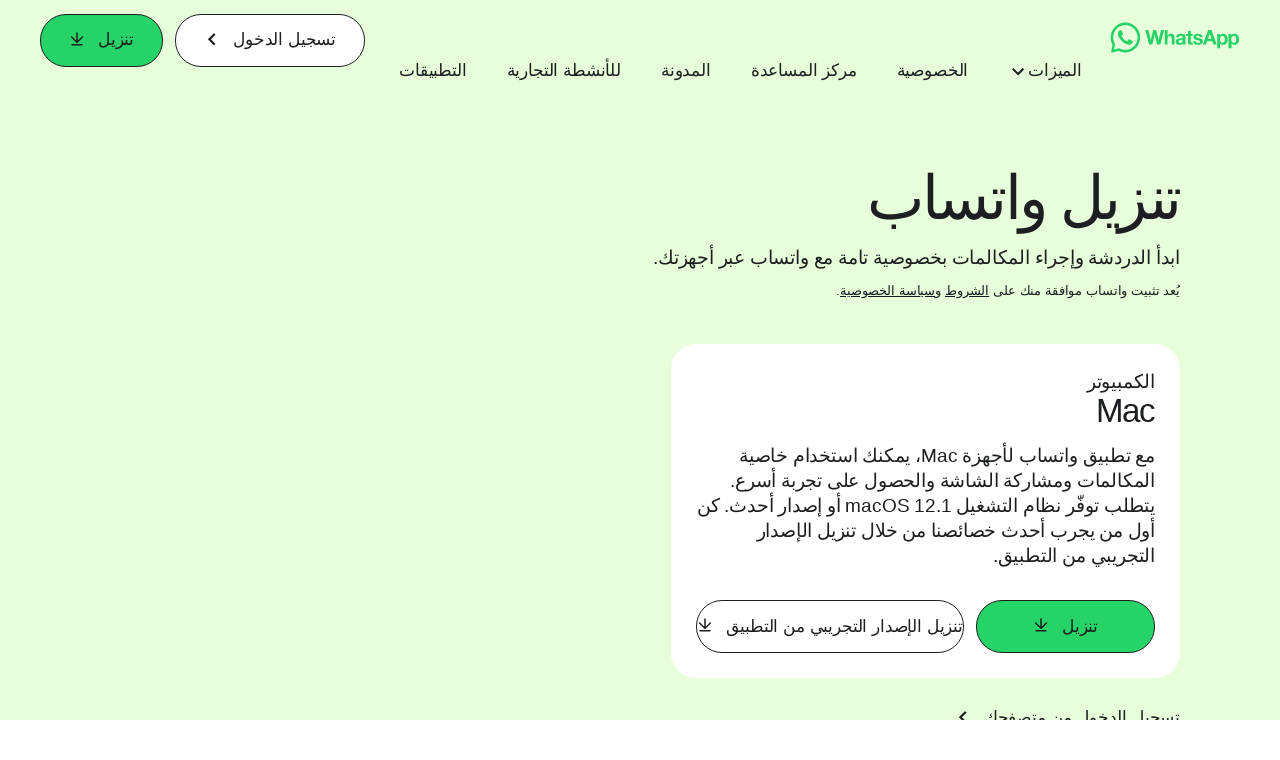

--- FILE ---
content_type: text/html; charset="utf-8"
request_url: https://www.whatsapp.com/download/?l=af&amp%3Blang=ko&lang=ar
body_size: 52433
content:
<!DOCTYPE html>
<html lang="ar" id="facebook" class="no_js">
<head><meta charset="utf-8" /><meta name="referrer" content="origin-when-crossorigin" id="meta_referrer" /><script nonce="ueIgwE35">function envFlush(e){function t(t){for(var n in e)t[n]=e[n]}window.requireLazy?window.requireLazy(["Env"],t):(window.Env=window.Env||{},t(window.Env))}envFlush({"useTrustedTypes":false,"isTrustedTypesReportOnly":false,"ajaxpipe_token":"AXmaZZbza0c-OTuFsdo","stack_trace_limit":30,"timesliceBufferSize":5000,"show_invariant_decoder":false,"compat_iframe_token":"AUczTxjnrLoWYD3zz_eimKbEuzE","isCQuick":false,"brsid":"7598045589596835721","promise_include_trace":false});</script><script nonce="ueIgwE35">window.openDatabase&&(window.openDatabase=function(){throw new Error});</script><script nonce="ueIgwE35">_btldr={};</script><script nonce="ueIgwE35">(function(){function e(e){return e.parentElement!==document.body&&e.parentElement!==document.head}function t(e){var t;return e.nodeName==="SCRIPT"||e.nodeName==="LINK"&&((t=n(e))==null?void 0:t.asyncCss)}function n(e){return e.dataset instanceof window.DOMStringMap?e.dataset:null}function r(r){var o;try{if(r.nodeType!==Node.ELEMENT_NODE)return}catch(e){return}if(!(e(r)||!t(r))){var a=(o=n(r))==null?void 0:o.bootloaderHash;if(a!=null&&a!==""){var i=null,l=function(){window._btldr[a]=1,i==null||i()};i=function(){r.removeEventListener("load",l),r.removeEventListener("error",l)},r.addEventListener("load",l),r.addEventListener("error",l)}}}Array.from(document.querySelectorAll('script,link[data-async-css="1"]')).forEach(function(e){return r(e)});var o=new MutationObserver(function(e,t){e.forEach(function(e){e.type==="childList"&&Array.from(e.addedNodes).forEach(function(e){r(e)})})});o.observe(document.getElementsByTagName("html")[0],{attributes:!1,childList:!0,subtree:!0})})();</script><style nonce="ueIgwE35"></style><script nonce="ueIgwE35">__DEV__=0;</script><noscript><meta http-equiv="refresh" content="0; URL=/download/?l=af&amp;amp%3Blang=ko&amp;lang=ar&amp;_fb_noscript=1" /></noscript><title id="pageTitle">تنزيل واتساب</title><meta name="bingbot" content="noarchive" /><link rel="canonical" href="https://www.whatsapp.com/download?lang=ar" /><link rel="alternate" hreflang="x-default" href="https://www.whatsapp.com/download" /><link rel="alternate" hreflang="af" href="https://www.whatsapp.com/download?lang=af" /><link rel="alternate" hreflang="ar" href="https://www.whatsapp.com/download?lang=ar" /><link rel="alternate" hreflang="az" href="https://www.whatsapp.com/download?lang=az" /><link rel="alternate" hreflang="bg" href="https://www.whatsapp.com/download?lang=bg" /><link rel="alternate" hreflang="bn" href="https://www.whatsapp.com/download?lang=bn" /><link rel="alternate" hreflang="ca" href="https://www.whatsapp.com/download?lang=ca" /><link rel="alternate" hreflang="cs" href="https://www.whatsapp.com/download?lang=cs" /><link rel="alternate" hreflang="da" href="https://www.whatsapp.com/download?lang=da" /><link rel="alternate" hreflang="de" href="https://www.whatsapp.com/download?lang=de" /><link rel="alternate" hreflang="el" href="https://www.whatsapp.com/download?lang=el" /><link rel="alternate" hreflang="en" href="https://www.whatsapp.com/download" /><link rel="alternate" hreflang="es" href="https://www.whatsapp.com/download?lang=es" /><link rel="alternate" hreflang="et" href="https://www.whatsapp.com/download?lang=et" /><link rel="alternate" hreflang="fa" href="https://www.whatsapp.com/download?lang=fa" /><link rel="alternate" hreflang="fi" href="https://www.whatsapp.com/download?lang=fi" /><link rel="alternate" hreflang="fr" href="https://www.whatsapp.com/download?lang=fr" /><link rel="alternate" hreflang="ga" href="https://www.whatsapp.com/download?lang=ga" /><link rel="alternate" hreflang="gu" href="https://www.whatsapp.com/download?lang=gu" /><link rel="alternate" hreflang="he" href="https://www.whatsapp.com/download?lang=he" /><link rel="alternate" hreflang="hi" href="https://www.whatsapp.com/download?lang=hi" /><link rel="alternate" hreflang="hr" href="https://www.whatsapp.com/download?lang=hr" /><link rel="alternate" hreflang="hu" href="https://www.whatsapp.com/download?lang=hu" /><link rel="alternate" hreflang="id" href="https://www.whatsapp.com/download?lang=id" /><link rel="alternate" hreflang="it" href="https://www.whatsapp.com/download?lang=it" /><link rel="alternate" hreflang="ja" href="https://www.whatsapp.com/download?lang=ja" /><link rel="alternate" hreflang="kk" href="https://www.whatsapp.com/download?lang=kk" /><link rel="alternate" hreflang="kn" href="https://www.whatsapp.com/download?lang=kn" /><link rel="alternate" hreflang="ko" href="https://www.whatsapp.com/download?lang=ko" /><link rel="alternate" hreflang="lt" href="https://www.whatsapp.com/download?lang=lt" /><link rel="alternate" hreflang="lv" href="https://www.whatsapp.com/download?lang=lv" /><link rel="alternate" hreflang="mk" href="https://www.whatsapp.com/download?lang=mk" /><link rel="alternate" hreflang="ml" href="https://www.whatsapp.com/download?lang=ml" /><link rel="alternate" hreflang="mr" href="https://www.whatsapp.com/download?lang=mr" /><link rel="alternate" hreflang="ms" href="https://www.whatsapp.com/download?lang=ms" /><link rel="alternate" hreflang="nb" href="https://www.whatsapp.com/download?lang=nb" /><link rel="alternate" hreflang="nl" href="https://www.whatsapp.com/download?lang=nl" /><link rel="alternate" hreflang="pa" href="https://www.whatsapp.com/download?lang=pa" /><link rel="alternate" hreflang="pl" href="https://www.whatsapp.com/download?lang=pl" /><link rel="alternate" hreflang="pt" href="https://www.whatsapp.com/download?lang=pt" /><link rel="alternate" hreflang="pt-pt" href="https://www.whatsapp.com/download?lang=pt-pt" /><link rel="alternate" hreflang="ro" href="https://www.whatsapp.com/download?lang=ro" /><link rel="alternate" hreflang="ru" href="https://www.whatsapp.com/download?lang=ru" /><link rel="alternate" hreflang="sk" href="https://www.whatsapp.com/download?lang=sk" /><link rel="alternate" hreflang="sl" href="https://www.whatsapp.com/download?lang=sl" /><link rel="alternate" hreflang="sq" href="https://www.whatsapp.com/download?lang=sq" /><link rel="alternate" hreflang="sr" href="https://www.whatsapp.com/download?lang=sr" /><link rel="alternate" hreflang="sv" href="https://www.whatsapp.com/download?lang=sv" /><link rel="alternate" hreflang="sw" href="https://www.whatsapp.com/download?lang=sw" /><link rel="alternate" hreflang="ta" href="https://www.whatsapp.com/download?lang=ta" /><link rel="alternate" hreflang="te" href="https://www.whatsapp.com/download?lang=te" /><link rel="alternate" hreflang="th" href="https://www.whatsapp.com/download?lang=th" /><link rel="alternate" hreflang="fil" href="https://www.whatsapp.com/download?lang=fil" /><link rel="alternate" hreflang="tr" href="https://www.whatsapp.com/download?lang=tr" /><link rel="alternate" hreflang="uk" href="https://www.whatsapp.com/download?lang=uk" /><link rel="alternate" hreflang="ur" href="https://www.whatsapp.com/download?lang=ur" /><link rel="alternate" hreflang="uz" href="https://www.whatsapp.com/download?lang=uz" /><link rel="alternate" hreflang="vi" href="https://www.whatsapp.com/download?lang=vi" /><link rel="alternate" hreflang="zh" href="https://www.whatsapp.com/download?lang=zh" /><link rel="alternate" hreflang="zh-hk" href="https://www.whatsapp.com/download?lang=zh-hk" /><link rel="alternate" hreflang="zh-tw" href="https://www.whatsapp.com/download?lang=zh-tw" /><meta name="viewport" content="width=device-width, initial-scale=1" /><meta name="apple-mobile-web-app-capable" content="yes" /><meta name="description" content="&#x642;&#x645; &#x628;&#x62a;&#x646;&#x632;&#x64a;&#x644; &#x648;&#x627;&#x62a;&#x633;&#x627;&#x628; &#x639;&#x644;&#x649; &#x62c;&#x647;&#x627;&#x632;&#x643; &#x627;&#x644;&#x645;&#x62d;&#x645;&#x648;&#x644; &#x623;&#x648; &#x62c;&#x647;&#x627;&#x632;&#x643; &#x627;&#x644;&#x644;&#x648;&#x62d;&#x64a; &#x623;&#x648; &#x627;&#x644;&#x643;&#x645;&#x628;&#x64a;&#x648;&#x62a;&#x631; &#x648;&#x627;&#x628;&#x642; &#x639;&#x644;&#x649; &#x62a;&#x648;&#x627;&#x635;&#x644; &#x645;&#x646; &#x62e;&#x644;&#x627;&#x644; &#x627;&#x644;&#x631;&#x633;&#x627;&#x626;&#x644; &#x648;&#x627;&#x644;&#x645;&#x643;&#x627;&#x644;&#x645;&#x627;&#x62a; &#x627;&#x644;&#x62e;&#x627;&#x635;&#x629; &#x627;&#x644;&#x645;&#x648;&#x62b;&#x648;&#x642;&#x629;. &#x645;&#x62a;&#x648;&#x641;&#x631; &#x639;&#x644;&#x649; Android &#x648;iOS &#x648;Mac &#x648;Windows." /><meta name="keywords" /><meta property="og:title" content="&#x62a;&#x646;&#x632;&#x64a;&#x644; &#x648;&#x627;&#x62a;&#x633;&#x627;&#x628;" /><meta property="og:image" content="https://static.whatsapp.net/rsrc.php/v4/yd/r/1kqYbgBsNIE.png" /><meta property="og:site_name" content="WhatsApp.com" /><meta property="og:description" content="&#x642;&#x645; &#x628;&#x62a;&#x646;&#x632;&#x64a;&#x644; &#x648;&#x627;&#x62a;&#x633;&#x627;&#x628; &#x639;&#x644;&#x649; &#x62c;&#x647;&#x627;&#x632;&#x643; &#x627;&#x644;&#x645;&#x62d;&#x645;&#x648;&#x644; &#x623;&#x648; &#x62c;&#x647;&#x627;&#x632;&#x643; &#x627;&#x644;&#x644;&#x648;&#x62d;&#x64a; &#x623;&#x648; &#x627;&#x644;&#x643;&#x645;&#x628;&#x64a;&#x648;&#x62a;&#x631; &#x648;&#x627;&#x628;&#x642; &#x639;&#x644;&#x649; &#x62a;&#x648;&#x627;&#x635;&#x644; &#x645;&#x646; &#x62e;&#x644;&#x627;&#x644; &#x627;&#x644;&#x631;&#x633;&#x627;&#x626;&#x644; &#x648;&#x627;&#x644;&#x645;&#x643;&#x627;&#x644;&#x645;&#x627;&#x62a; &#x627;&#x644;&#x62e;&#x627;&#x635;&#x629; &#x627;&#x644;&#x645;&#x648;&#x62b;&#x648;&#x642;&#x629;. &#x645;&#x62a;&#x648;&#x641;&#x631; &#x639;&#x644;&#x649; Android &#x648;iOS &#x648;Mac &#x648;Windows." /><meta property="og:keywords" /><meta property="invite_link_type" /><meta property="invite_link_type_v2" /><meta name="mobile-web-app-capable" content="yes" /><link rel="manifest" href="/data/manifest.json" crossorigin="use-credentials" /><meta name="robots" content="index,follow,noodp" /><link rel="icon" href="https://static.whatsapp.net/rsrc.php/v4/yz/r/ujTY9i_Jhs1.png" /><link type="text/css" rel="stylesheet" href="https://static.whatsapp.net/rsrc.php/v5/yM/l/1,cross/h_l14UrB6uD.css" data-bootloader-hash="lR1wO42" crossorigin="anonymous" />
<link type="text/css" rel="stylesheet" href="https://static.whatsapp.net/rsrc.php/v5/yi/l/1,cross/CkFfhfWiHyO.css" data-bootloader-hash="8NoB/lb" crossorigin="anonymous" />
<link type="text/css" rel="stylesheet" href="https://static.whatsapp.net/rsrc.php/v5/y4/l/1,cross/nvPiZP020OY.css" data-bootloader-hash="sRXYEyZ" crossorigin="anonymous" />
<link type="text/css" rel="stylesheet" href="https://static.whatsapp.net/rsrc.php/v5/yk/l/1,cross/yy8x864ld1m.css" data-bootloader-hash="h0aZ8Mz" crossorigin="anonymous" />
<link type="text/css" rel="stylesheet" href="https://static.whatsapp.net/rsrc.php/v5/yt/l/1,cross/eghAut4leNe.css" data-bootloader-hash="+o2hFkm" crossorigin="anonymous" />
<script src="https://static.whatsapp.net/rsrc.php/v4/yw/r/ky99jQwEdhp.js" data-bootloader-hash="Faplt2a" crossorigin="anonymous"></script>
<script nonce="ueIgwE35">requireLazy(["HasteSupportData"],function(m){m.handle({"clpData":{"6476":{"r":1000,"s":1},"1838142":{"r":1,"s":1},"1958484":{"r":1,"s":1},"1963303":{"r":1,"s":1},"1936894":{"r":1,"s":1},"1848815":{"r":10000,"s":1}},"gkxData":{"1174":{"result":false,"hash":null},"1221":{"result":false,"hash":null},"5163":{"result":false,"hash":null},"5415":{"result":false,"hash":null},"7742":{"result":false,"hash":null},"8068":{"result":false,"hash":null},"8869":{"result":false,"hash":null},"9063":{"result":false,"hash":null},"13382":{"result":false,"hash":null},"15745":{"result":false,"hash":null},"20935":{"result":false,"hash":null},"20936":{"result":false,"hash":null},"21043":{"result":false,"hash":null},"21116":{"result":false,"hash":null},"25572":{"result":false,"hash":null}},"justknobxData":{"1276":{"r":true},"2269":{"r":true},"3323":{"r":true},"3414":{"r":true}}})});requireLazy(["TimeSliceImpl","ServerJS"],function(TimeSlice,ServerJS){(new ServerJS()).handle({"define":[["cr:310",["RunWWW"],{"__rc":["RunWWW",null]},-1],["cr:1078",[],{"__rc":[null,null]},-1],["cr:1080",["unexpectedUseInComet"],{"__rc":["unexpectedUseInComet",null]},-1],["cr:1126",["TimeSliceImpl"],{"__rc":["TimeSliceImpl",null]},-1],["cr:3725",["clearTimeoutWWWOrMobile"],{"__rc":["clearTimeoutWWWOrMobile",null]},-1],["cr:4344",["setTimeoutWWWOrMobile"],{"__rc":["setTimeoutWWWOrMobile",null]},-1],["cr:6108",["CSS"],{"__rc":["CSS",null]},-1],["cr:6640",["PromiseImpl"],{"__rc":["PromiseImpl",null]},-1],["cr:7385",["clearIntervalWWW"],{"__rc":["clearIntervalWWW",null]},-1],["cr:7389",["setIntervalAcrossTransitionsWWW"],{"__rc":["setIntervalAcrossTransitionsWWW",null]},-1],["cr:7391",["setTimeoutAcrossTransitionsWWW"],{"__rc":["setTimeoutAcrossTransitionsWWW",null]},-1],["cr:8958",["FBJSON"],{"__rc":["FBJSON",null]},-1],["cr:8959",["DTSG"],{"__rc":["DTSG",null]},-1],["cr:8960",["DTSG_ASYNC"],{"__rc":["DTSG_ASYNC",null]},-1],["cr:696703",[],{"__rc":[null,null]},-1],["cr:135",["RunBlue"],{"__rc":["RunBlue",null]},-1],["cr:6669",["DataStore"],{"__rc":["DataStore",null]},-1],["URLFragmentPreludeConfig",[],{"hashtagRedirect":false,"fragBlacklist":["nonce","access_token","oauth_token","xs","checkpoint_data","code"]},137],["CookiePrivacySandboxConfig",[],{"is_affected_by_samesite_lax":false},7723],["CometPersistQueryParams",[],{"relative":{},"domain":{}},6231],["CookieDomain",[],{"domain":"whatsapp.com"},6421],["GetAsyncParamsExtraData",[],{"extra_data":{}},7511],["AdsManagerReadRegions",[],{"excluded_endpoints":["\/am_tabular","\/ad_limits_insights","\/ads_reporting","\/column_suggestions","\/customaudiences","\/insights","\/reporting","\/edit","\/adspixels"],"excluded_preloaders":["AdsPEInsightsEdgeDataLoaderPreloader","AdsPEInsightsEdgeSummaryDataLoaderPreloader","AdsPEInsightsColumnPresetDataLoaderPreloader","AdsReportBuilderBusinessViewReportPreloader","AdsReportBuilderAdAccountViewReportPreloader","AdsReportBuilderManageUnifiedReportsPreloader"]},7950],["BootloaderConfig",[],{"deferBootloads":false,"enableLoadingUnavailableResources":true,"enableRetryOnStuckResource":false,"immediatesBugFixKillswitch":true,"jsRetries":[200,500],"jsRetryAbortNum":2,"jsRetryAbortTime":5,"silentDups":true,"timeout":60000,"tieredLoadingFromTier":100,"hypStep4":false,"btCutoffIndex":110,"fastPathForAlreadyRequired":true,"csrOn":false,"nonce":"ueIgwE35","shouldEnableProxyArgs":false,"translationRetries":[200,500],"translationRetryAbortNum":3,"translationRetryAbortTime":50},329],["CSSLoaderConfig",[],{"timeout":5000,"loadEventSupported":true},619],["CookieCoreConfig",[],{"dpr":{"t":604800,"s":"Lax"},"locale":{"t":604800,"s":"Lax"},"wa_lang_pref":{"t":604800,"s":"None"},"wa_web_lang_pref":{"t":2419200,"s":"Lax"}},2104],["CurrentUserInitialData",[],{"ACCOUNT_ID":"0","USER_ID":"0","NAME":"","SHORT_NAME":null,"IS_BUSINESS_PERSON_ACCOUNT":false,"HAS_SECONDARY_BUSINESS_PERSON":false,"IS_FACEBOOK_WORK_ACCOUNT":false,"IS_INSTAGRAM_BUSINESS_PERSON":false,"IS_WABA_BUSINESS_PERSON":false,"IS_MESSENGER_ONLY_USER":false,"IS_DEACTIVATED_ALLOWED_ON_MESSENGER":false,"IS_MESSENGER_CALL_GUEST_USER":false,"IS_WORK_MESSENGER_CALL_GUEST_USER":false,"IS_WORKROOMS_USER":false,"APP_ID":"256281040558","IS_BUSINESS_DOMAIN":false},270],["ServerNonce",[],{"ServerNonce":"W9U4vCfVQABkcF5DlsnZht"},141],["SiteData",[],{"server_revision":1032289425,"client_revision":1032289425,"push_phase":"C3","pkg_cohort":"BP:whatsapp_www_pkg","haste_session":"20475.BP:whatsapp_www_pkg.2.0...0","pr":2,"manifest_base_uri":"https:\/\/static.whatsapp.net","manifest_origin":null,"manifest_version_prefix":null,"be_one_ahead":false,"is_rtl":true,"is_experimental_tier":false,"is_jit_warmed_up":true,"hsi":"7598045589596835721","semr_host_bucket":"6","bl_hash_version":2,"comet_env":0,"wbloks_env":false,"ef_page":null,"compose_bootloads":false,"spin":0,"__spin_r":1032289425,"__spin_b":"trunk","__spin_t":1769057845,"vip":"31.13.66.56"},317],["SprinkleConfig",[],{"param_name":"jazoest","version":2,"should_randomize":false},2111],["UserAgentData",[],{"browserArchitecture":"32","browserFullVersion":"131.0.0.0","browserMinorVersion":0,"browserName":"Chrome","browserVersion":131,"deviceName":"Unknown","engineName":"Blink","engineVersion":"131.0.0.0","platformArchitecture":"32","platformName":"Mac OS X","platformVersion":"10.15","platformFullVersion":"10.15.7"},527],["PromiseUsePolyfillSetImmediateGK",[],{"www_always_use_polyfill_setimmediate":false},2190],["JSErrorLoggingConfig",[],{"appId":256281040558,"extra":[],"reportInterval":50,"sampleWeight":null,"sampleWeightKey":"__jssesw","projectBlocklist":[]},2776],["DataStoreConfig",[],{"expandoKey":"__FB_STORE","useExpando":true},2915],["CookieCoreLoggingConfig",[],{"maximumIgnorableStallMs":16.67,"sampleRate":9.7e-5,"sampleRateClassic":1.0e-10,"sampleRateFastStale":1.0e-8},3401],["ImmediateImplementationExperiments",[],{"prefer_message_channel":true},3419],["UriNeedRawQuerySVConfig",[],{"uris":["dms.netmng.com","doubleclick.net","r.msn.com","watchit.sky.com","graphite.instagram.com","www.kfc.co.th","learn.pantheon.io","www.landmarkshops.in","www.ncl.com","s0.wp.com","www.tatacliq.com","bs.serving-sys.com","kohls.com","lazada.co.th","xg4ken.com","technopark.ru","officedepot.com.mx","bestbuy.com.mx","booking.com","nibio.no","myworkdayjobs.com","united-united.com","gcc.gnu.org"]},3871],["InitialCookieConsent",[],{"deferCookies":false,"initialConsent":[1,2],"noCookies":false,"shouldShowCookieBanner":false,"shouldWaitForDeferredDatrCookie":false,"optedInIntegrations":[],"hasGranularThirdPartyCookieConsent":false,"exemptedIntegrations":["advertiser_hosted_pixel","airbus_sat","amazon_media","apps_for_office","arkose_captcha","aspnet_cdn","autodesk_fusion","bing_maps","bing_widget","boku_wallet","bootstrap","box","cardinal_centinel_api","chromecast_extensions","cloudflare_cdnjs","cloudflare_datatables","cloudflare_relay","conversions_api_gateway","demandbase_api","digitalglobe_maps_api","dlocal","dropbox","esri_sat","fastly_relay","gmg_pulse_embed_iframe","google_ads_conversions_tag","google_drive","google_fonts_legacy","google_hosted_libraries","google_oauth_api","google_oauth_api_v2","google_recaptcha","here_map_ext","hive_streaming_video","iproov","isptoolbox","jquery","js_delivr","kbank","mathjax","meshy","metacdn","microsoft_excel","microsoft_office_addin","microsoft_onedrive","microsoft_speech","microsoft_teams","mmi_tiles","oculus","open_street_map","paypal_billing_agreement","paypal_fastlane_sdk","paypal_oauth_api","payu","payu_india","plaid","platformized_adyen_checkout","plotly","pydata","razorpay","recruitics","rstudio","salesforce_lighting","shopify_app_bridge","stripe","team_center","tripshot","trustly_direct_debit_ach","turbo_gala","twilio_voice","unifier","unpkg","unsplash_api","unsplash_image_loading","vega","whatsapp_arkose_captcha","yoti_api","youtube_oembed_api"],"nonBlockingBannerPage":false,"consentRequiredForMetaPixel":false},4328],["BootloaderEndpointConfig",[],{"retryEnabled":false,"debugNoBatching":false,"maxBatchSize":-1,"endpointURI":"https:\/\/www.whatsapp.com\/ajax\/bootloader-endpoint\/","adsManagerReadRegions":false},5094],["ServerTimeData",[],{"serverTime":1769057845733,"timeOfRequestStart":1769057845635.1,"timeOfResponseStart":1769057845635.1},5943],["BigPipeExperiments",[],{"link_images_to_pagelets":false,"am_page_load_promise_timeout":false},907],["cr:7730",["getFbtResult"],{"__rc":["getFbtResult",null]},-1],["cr:8906",["goURIWWW"],{"__rc":["goURIWWW",null]},-1],["cr:925100",["RunBlue"],{"__rc":["RunBlue",null]},-1],["cr:7386",["clearTimeoutWWW"],{"__rc":["clearTimeoutWWW",null]},-1],["cr:7390",["setTimeoutWWW"],{"__rc":["setTimeoutWWW",null]},-1],["cr:1003267",["clearIntervalBlue"],{"__rc":["clearIntervalBlue",null]},-1],["cr:896462",["setIntervalAcrossTransitionsBlue"],{"__rc":["setIntervalAcrossTransitionsBlue",null]},-1],["cr:986633",["setTimeoutAcrossTransitionsBlue"],{"__rc":["setTimeoutAcrossTransitionsBlue",null]},-1],["IntlVariationHoldout",[],{"disable_variation":false},6533],["IntlNumberTypeProps",["IntlCLDRNumberType34"],{"module":{"__m":"IntlCLDRNumberType34"}},7027],["AsyncRequestConfig",[],{"retryOnNetworkError":"1","useFetchStreamAjaxPipeTransport":true},328],["DTSGInitialData",[],{},258],["IntlViewerContext",[],{"GENDER":1,"regionalLocale":null},772],["NumberFormatConfig",[],{"decimalSeparator":"\u066b","numberDelimiter":"\u066c","minDigitsForThousandsSeparator":4,"standardDecimalPatternInfo":{"primaryGroupSize":3,"secondaryGroupSize":3},"numberingSystemData":{"digits":"\u0660\u0661\u0662\u0663\u0664\u0665\u0666\u0667\u0668\u0669"}},54],["SessionNameConfig",[],{"seed":"2jQW"},757],["ZeroCategoryHeader",[],{},1127],["ZeroRewriteRules",[],{"rewrite_rules":{},"whitelist":{"\/hr\/r":1,"\/hr\/p":1,"\/zero\/unsupported_browser\/":1,"\/zero\/policy\/optin":1,"\/zero\/optin\/write\/":1,"\/zero\/optin\/legal\/":1,"\/zero\/optin\/free\/":1,"\/about\/privacy\/":1,"\/about\/privacy\/update\/":1,"\/privacy\/explanation\/":1,"\/zero\/toggle\/welcome\/":1,"\/zero\/toggle\/nux\/":1,"\/zero\/toggle\/settings\/":1,"\/fup\/interstitial\/":1,"\/work\/landing":1,"\/work\/login\/":1,"\/work\/email\/":1,"\/ai.php":1,"\/js_dialog_resources\/dialog_descriptions_android.json":0,"\/connect\/jsdialog\/MPlatformAppInvitesJSDialog\/":0,"\/connect\/jsdialog\/MPlatformOAuthShimJSDialog\/":0,"\/connect\/jsdialog\/MPlatformLikeJSDialog\/":0,"\/qp\/interstitial\/":1,"\/qp\/action\/redirect\/":1,"\/qp\/action\/close\/":1,"\/zero\/support\/ineligible\/":1,"\/zero_balance_redirect\/":1,"\/zero_balance_redirect":1,"\/zero_balance_redirect\/l\/":1,"\/l.php":1,"\/lsr.php":1,"\/ajax\/dtsg\/":1,"\/checkpoint\/block\/":1,"\/exitdsite":1,"\/zero\/balance\/pixel\/":1,"\/zero\/balance\/":1,"\/zero\/balance\/carrier_landing\/":1,"\/zero\/flex\/logging\/":1,"\/tr":1,"\/tr\/":1,"\/sem_campaigns\/sem_pixel_test\/":1,"\/bookmarks\/flyout\/body\/":1,"\/zero\/subno\/":1,"\/confirmemail.php":1,"\/policies\/":1,"\/mobile\/internetdotorg\/classifier\/":1,"\/zero\/dogfooding":1,"\/xti.php":1,"\/zero\/fblite\/config\/":1,"\/hr\/zsh\/wc\/":1,"\/ajax\/bootloader-endpoint\/":1,"\/mobile\/zero\/carrier_page\/":1,"\/mobile\/zero\/carrier_page\/education_page\/":1,"\/mobile\/zero\/carrier_page\/feature_switch\/":1,"\/mobile\/zero\/carrier_page\/settings_page\/":1,"\/aloha_check_build":1,"\/upsell\/zbd\/softnudge\/":1,"\/mobile\/zero\/af_transition\/":1,"\/mobile\/zero\/af_transition\/action\/":1,"\/mobile\/zero\/freemium\/":1,"\/mobile\/zero\/freemium\/redirect\/":1,"\/mobile\/zero\/freemium\/zero_fup\/":1,"\/privacy\/policy\/":1,"\/privacy\/center\/":1,"\/data\/manifest\/":1,"\/cmon":1,"\/cmon\/":1,"\/zero\/minidt\/":1,"\/diagnostics":1,"\/diagnostics\/":1,"\/4oh4.php":1,"\/autologin.php":1,"\/birthday_help.php":1,"\/checkpoint\/":1,"\/contact-importer\/":1,"\/cr.php":1,"\/legal\/terms\/":1,"\/login.php":1,"\/login\/":1,"\/mobile\/account\/":1,"\/n\/":1,"\/remote_test_device\/":1,"\/upsell\/buy\/":1,"\/upsell\/buyconfirm\/":1,"\/upsell\/buyresult\/":1,"\/upsell\/promos\/":1,"\/upsell\/continue\/":1,"\/upsell\/h\/promos\/":1,"\/upsell\/loan\/learnmore\/":1,"\/upsell\/purchase\/":1,"\/upsell\/promos\/upgrade\/":1,"\/upsell\/buy_redirect\/":1,"\/upsell\/loan\/buyconfirm\/":1,"\/upsell\/loan\/buy\/":1,"\/upsell\/sms\/":1,"\/wap\/a\/channel\/reconnect.php":1,"\/wap\/a\/nux\/wizard\/nav.php":1,"\/wap\/appreg.php":1,"\/wap\/birthday_help.php":1,"\/wap\/c.php":1,"\/wap\/confirmemail.php":1,"\/wap\/cr.php":1,"\/wap\/login.php":1,"\/wap\/r.php":1,"\/zero\/datapolicy":1,"\/a\/timezone.php":1,"\/a\/bz":1,"\/bz\/reliability":1,"\/r.php":1,"\/mr\/":1,"\/reg\/":1,"\/registration\/log\/":1,"\/terms\/":1,"\/f123\/":1,"\/expert\/":1,"\/experts\/":1,"\/terms\/index.php":1,"\/terms.php":1,"\/srr\/":1,"\/msite\/redirect\/":1,"\/fbs\/pixel\/":1,"\/contactpoint\/preconfirmation\/":1,"\/contactpoint\/cliff\/":1,"\/contactpoint\/confirm\/submit\/":1,"\/contactpoint\/confirmed\/":1,"\/contactpoint\/login\/":1,"\/preconfirmation\/contactpoint_change\/":1,"\/help\/contact\/":1,"\/survey\/":1,"\/upsell\/loyaltytopup\/accept\/":1,"\/settings\/":1,"\/lite\/":1,"\/zero_status_update\/":1,"\/operator_store\/":1,"\/upsell\/":1,"\/wifiauth\/login\/":1}},1478],["DTSGInitData",[],{"token":"","async_get_token":""},3515],["WebDriverConfig",[],{"isTestRunning":false,"isJestE2ETestRun":false,"isXRequestConfigEnabled":false,"auxiliaryServiceInfo":{},"testPath":null,"originHost":null,"experiments":null},5332],["cr:8828",[],{"__rc":[null,null]},-1],["cr:1094907",[],{"__rc":[null,null]},-1],["cr:1183579",["InlineFbtResultImpl"],{"__rc":["InlineFbtResultImpl",null]},-1],["cr:806696",["clearTimeoutBlue"],{"__rc":["clearTimeoutBlue",null]},-1],["cr:807042",["setTimeoutBlue"],{"__rc":["setTimeoutBlue",null]},-1],["FbtResultGK",[],{"shouldReturnFbtResult":true,"inlineMode":"NO_INLINE"},876],["LSD",[],{"token":"AdL2NI0akZM"},323],["WebConnectionClassServerGuess",[],{"connectionClass":"UNKNOWN"},4705],["IntlPhonologicalRules",[],{"meta":{"\/_B\/":"([.,!?\\s]|^)","\/_E\/":"([.,!?\\s]|$)"},"patterns":{"\/\u0001(.*)('|&#039;)s\u0001(?:'|&#039;)s(.*)\/":"\u0001$1$2s\u0001$3","\/_\u0001([^\u0001]*)\u0001\/":"javascript"}},1496],["FbtQTOverrides",[],{"overrides":{"1_000b6572c6a3f7fe9312e5879dd2e75b":"You'll need to log in with Workplace to continue this video chat.","1_023ac1e3f0ce2980598584f26a784b9f":"Ignore messages","1_028dc427119e6bfbfcd5eb2dd83b2a9e":"View Page status","1_075684469438a60ae5f6813949e94a0d":"Get quote","1_0778dc4cf3fe167942881fecddd5dee2":"Learn more","1_08a3224cc0fd966f2bb0e780c51e6a0b":"New poll","1_0a090165a1d0654210eb444114aabd7c":"Switch between accounts","1_0b9af3d5b6a4de6cb2b17ad5a0beec3a":"Learn more","1_0d0b40d72cd2adc492a402e98e18896f":"Chat notifications","1_0ea6e742163878d88375800514788740":"Invite link","1_0ea7de82b669cced737b30875f15309a":"Local event from Facebook","1_0f008d2991187964d472eceaf9ba28d6":"Featured sticker packs","1_0f48efb82ce58bf43dec6a98dcadc874":"Add your new number","1_0f9fceeb2e66627d9e346dd24e0d6916":"Remove from channel","1_0fee0283487e0259495a07f9e315ad8f":"Your home in Messenger","1_1068c1352d8cbb8919cc2b4a0dbcd9f3":"Hide contact","1_10811a6ece4ca15b10dc22f89805a347":"Customize your chat with {short-name}.","1_117fb24f8ee951759e9435520cc71e70":"More options","1_1248a8548f1b43fd3d9fc77baf835a04":"Contacts only","1_1593f9d2cc4c63f196a61a70eff664cf":"Send to group","1_159aa796a642d08a85379ec9693d25c7":"Opt in","1_1736f6743cf12be3ffc46cd556357e96":"Book now","1_18b8ec487f180574ad865f168eeafa70":"Content not found","1_1905e45a72593e291dda8c774aa4caf4":"Invite people","1_1ac128eda299351dc18567e7a6f31be6":"Hide video","1_1b38f249fefb0fd5ef7912a1fe615d10":"Pinned location","1_1b59f7e84dba4c8754cf60d1bafa6ae5":"Shared stories","1_1cf36465e606a10ef2a48c5dee532085":"Great job, {user_name}!","1_1d36c6e7b1a07971c84821452f9dc407":"Ignore conversation","1_1d89beed629123cabeeea834c345a7fc":"Mute notifications","1_1f209b12cabbe35509c514220825d53b":"New story","1_209b3fb19e7c487ffe3bd85b2adac6db":"Try again","1_20cec0b4386ad8555f8b619ad2c2fb81":"Single pop","1_215afaeceab4d29970af2c11221f79e3":"Web visibility","1_226d5171b148e60fe004a4f3cc53a81b":"Delete group chat?","1_23f5a1596d301feaeb32b47f24dc73a0":"Join call","1_243d55bab0d83c72b2113bfd5ca2e194":"Membership questions","1_25589d7cb1db33911bf18252dbb5155c":"Message history in Inbox","1_2745ba03fa7b9c0f59c0797fb44da204":"Showing in chats","1_27f38b56fa58a394e2d89fbf7288747b":"New sender","1_28ea9e6140b5437477564e5b21353246":"Profile picture","1_2953f6f20942da4f0593b905a4db3d90":"See details","1_2af4c8cb4d30a1aaa744a75187d6b06d":"{number} invited by you","1_2b2898b200686215c54616553499fddf":"Unread messages","1_2b406f4727fff3df7dd970cac1c41536":"Messenger preview","1_2c2ff60e8d5edccadadf61f739b6d87b":"Report story","1_3002f3a3232973642407c2e3830c10f6":"Stop sharing location","1_30ed561a77bfcadb3b66d5960c2a9e05":"Photo reminders","1_313c1c8a5025b45c60712685f0d89c6c":"App visibility","1_33886f5d4a6ede055ec28ddf69251cc5":"Life events","1_3543833b8b31fbb1561d46f2c0b266a8":"Added with theme","1_366d38e456780d92844ab4b39ac1de78":"Not interested","1_37900af383a573c0337521bca05d7955":"Respond to event","1_37ebfbfd36c55a8366f7ba9d528cf7b3":"Chats you can create","1_39339bb4b3f3002e589625a820bf5c7a":"Learn more","1_3a9a1e192465754ec4427995fe1cffb4":"Buy and sell groups","1_3aa3f2c2971602310d482c632c086db8":"Chat hosts","1_3bc7a4f74be5e3dbfdc9b758fa779fff":"Chat plugin","1_3cee79cd9e136ffc84ccfc7082bef6c2":"{number_of_happening_now_events} happening now, {number_of_upcoming_events} upcoming","1_3e8fba90f69e371d19c5b4f79e3f0be7":"Buy and sell groups","1_3f4c233aac1d71d17bee559b932144d3":"See conversation","1_41446ff5d2de26a67626d2ba309c969b":"This video can't be sent","1_4151657ef8e7bc03ab8169e5dcb0d675":"Cancel request","1_41eadd6427237386cc04b60a8ab94a8b":"This chat will show as unread","1_46793f5529ff4a62f831cf9218082b7f":"Unread requests","1_46879d905028aaee9f7297d27c075b50":"See messages","1_46b9f298de3c041a464dbe8ff7f3d978":"Language settings","1_46c8d595559f4232c4a7fe113aac3093":"Get started","1_475781e5e945e3d217b563d6ccd51ecd":"Create prompt","1_489630491bec0288ae7c0bef88ff5ad9":"Show music picker","1_4ad1c9e7de7af0b7d1853ed6863469db":"Snooze for {number_of_hours} hours","1_4b56df30045efb8a5d21ec865d43ec1c":"Approved by you","1_4b9736a9d6cbeb6249b0704870ec383e":"No devices yet","1_4cf8fe13a0639e31c0d73b5aec3b8019":"Something went wrong","1_4d5c8cbda9ac3dfc82b483ecf952a53c":"Open Facebook app","1_4e75a018ef44c107750832d736fcce90":"Send details","1_4ee7496edd4dafc3c2b2a6225f1a6f69":"Nearby places","1_5009586cb3b7953608b1ccc56cb3e630":"See conversation?","1_50c0e7742a3eb3800f3c2fdd5bce8f3a":"Admins & moderators","1_531aa532255f18fbb4386d4ac4bf537d":"Search emoji","1_53e9c4c2a53662ab23979d6cd79d4417":"Stop sharing","1_5490d986c6908e35ac70ae79cca740fc":"Switch account","1_55c0717e522433cf319a51f6ed6d4d09":"No messages","1_55c2f7ac43fba60f684a0a0dfd01bb89":"Edit avatar","1_55e31911698e89d3b19d4c703079cdf2":"{content} Learn more","1_56d2098fc23416108de3ceae0fd6c158":"See link","1_599d20d959e0009397c73fb9edb426dd":"Private post","1_5af9abe8c5f4d9bcce27117d09ca6932":"Start call","1_5e86ca443695bbd6605bcd169ee35a74":"Group updates","1_5f0a4852946206863aa44a9ec3f87708":"Send to group","1_60a7a58934bd27cbaf2058b53ff745f6":"Leave game","1_60eb52f4ce4a109523fbfa8e90244331":"Live location","1_617aeb029449c78895903ece88034b31":"Show picture-in-picture","1_61cb9f934ffb6b5f8cc4cb95757125d4":"Invalid time","1_6315107c7594ac961c8dac9aabbb957a":"Add to her picture","1_64b1b9a14a334d3cce48f22f2b03e7c2":"Not now","1_6544e705bd98780c45018863ca564aa1":"Block messages","1_6582285731ad9288ac97889beeca82f3":"Avatar settings","1_66402d631b18879269b46a49f95a0a4e":"Noise suppression","1_6689492f38a51b5cb39982dd8a0e7f00":"Account details","1_678bfb1d36a580695ccbb699c8fd1bd2":"Logging in\u2026","1_6795cc13b37b3be61a143c35c9c65382":"Recently shared","1_6a9a0529abd169ff91b49b4022dbf5a5":"Buy and sell groups","1_6b124b9a53cd1299ad43ceef50dcd0e2":"Unread chats","1_6d2f04c835bd2e9e555649e2f121fd5f":"Introducing AI stickers","1_6dc5cc58c44e3791e14cdb69816e8a3f":"Product catalog terms","1_6ec9c14f5b6103937c24960c6ae37947":"SMS messages","1_7008293f762c6b49632496bd6aad21ff":"Suggested chats","1_70190249ea4fa344ffbe77fd48af796f":"Pause chat?","1_701d063f9d93574540e7a4aa27d2f86d":"Message reactions","1_7052e2f38bec805609d7986562d34ed0":"Your reactions","1_72920428a45b969c9dad788a656c323c":"Skip to details and actions","1_7341e8b3089e0af586ed3b9682c2b5cf":"View call","1_73761caf2fde503928bfdbd48c983136":"See conversation?","1_7808c5327cf430807c173fa11ac0cc26":"Learn more","1_7930f1b92ced21f16265c1ab07265964":"Chats you can join","1_7bf132b7beb84dbc96f9cc6a1caef3a3":"Last name","1_7c5789ad7c9455a96fa0b8d3edaf1dd0":"View profile","1_7e3e738782f1887fbcebca5e62902a72":"See group","1_7f626e74849fb5ad4a61825532fb6054":"Confirm your identity","1_801af62106d995c8b376a512e2146039":"Block messages","1_806d0518a4e1e599c196185438e2b79c":"Change image","1_83a0754dbad2db42dcbe0e8900e6b48a":"AI-assisted message","1_84698e2e6128e955605ddff2615c2771":"In transit","1_88b60e4824d116c36468b700b6287e2f":"Your location","1_8a1749bf031ab122983b76b370a86be3":"Learn more","1_8bc33223ef4caf9b437b812c2772d946":"Create poll","1_8c84ed97d7d84a31c72b1c75300a9461":"Delete chat?","1_8dea727922641bc0de681cb214274b2f":"View AR object","1_8e82c5b24398a0887342f439b66ce8c3":"{user}'s location","1_8ea29d4da797ad3ae8fa2b3626b2a50c":"Disabled chat","1_8ef9ffb962319c095470bb46de00beaa":"Current location","1_9025bb6bcf560d6de6cfd22af6eaec97":"All chats menu","1_9050fb0878cf1e782d24779cf780114c":"Recent calls","1_91d783db2fb886ee4801ae5e0a86e04c":"Channel admin","1_92255cd3d8f183d6dcb03b606a3445c2":"Recent searches","1_925dfeb7269a4b97e5035aede422151c":"Upload contacts","1_92b1a4d18dca5da9ac47d17733885fc2":"How to add friends on Messenger Kids","1_93183c880d14f092e5d9617d9a246a74":"Read receipts","1_939fba302a75b306e132ccb37e09a148":"Ignore group","1_944401d1748eeaa9a66e62241477695e":"View details","1_948415d2b551fa7c8b50376738732e5b":"Community members","1_9626d7ac31beaf24bbd48f4842bf4744":"{num_activities} activities","1_9645bee1f9dba4ee355d68df18cb1102":"Contact card","1_96cc0d1d8acdfbcc9fe4623a53183f99":"No more posts","1_983e4f9e7f9ecfdb8a2d0aa8247942de":"More conversations","1_99dd31ad1b3145dfb03b7b4b097f28d5":"Send current location","1_9ed1ff8f2501b81918e505f6e17fd362":"Send separately","1_a1195adc52046789d21a0ae117244224":"Creating poll","1_a12b852de26a50e5b6986edc7fa2705e":"Account created","1_a2ed1fddb5b17414f3b7941385713361":"Suggested people","1_a3d27f40032c3217f0934bcd46d52392":"Learn more","1_a3f05430c2d2c4a7949a503649a0941d":"4 things to know about your information","1_a4694c6ccbc990026015c70c944fe25e":"Cover photo","1_a64a04c8ea9a8cf38124918e78c71b60":"You've blocked this account.","1_a7a430455b6aaba0be1cf776314c8e70":"Learn more","1_a7e141af65d2cd2dc972d3c094d2ce4f":"Charge your Bluetooth keys regularly.","1_a8fd7153d9fbad9cece5913d6268813c":"Voice and video calling","1_a96a641ba1f4b43910fab6d1b55c9b17":"Not now","1_a9c08e1b18c1bceb358a7bf4a1aee0aa":"View profile","1_ab80b68f0048ce8515584d069d120405":"Submit a report","1_abd30739736c002c9a49c782066cbe86":"Save changes","1_add682c72addd3a0d8b6fcab3720aadc":"Turn on","1_aeb4b99dd7b73001a4f730b4a9120e04":"Try again","1_aec2472fe4a2eaccb817d6111a4c0d39":"Video call","1_af9c98d11efedfee4f1301601a67874a":"Double knock","1_afc0eae78aa06ac4e92bf98ac3a03177":"Ignore group","1_b0308bd1c93ff21594fabd353bda0a2a":"Red\/green","1_b14ffeb649c54cac70fe09d9f7780889":"Open sticker, emoji and GIF keyboard.","1_b22b6c4a8dd3ff71f35d007751cd87b0":"Get the Messenger app","1_b2cea7ff1ee86133589fc73e5f2f3f9d":"You can turn this off at any time in your Parent Dashboard.","1_b32cee1f96ea285d99c5ca73d4eb725f":"Date of birth","1_b3dd269103f0d9b89d9bdb677dbd8887":"Invalid link","1_b3ecf06a63fd5147cac3c083201ac7eb":"Data saver","1_b42224e77c208d4ee532f212f5fe7a47":"Learn more","1_b449f7098ace13c92ffc9bb9d5a5bb6f":"Live description (optional)","1_b45945f81d03ceaf6f9441f2eeeec891":"Contact us","1_b4c7d1e15b39ef2c3956027bb4d6cd11":"Placed on {date} \u00b7 Canceled","1_b6392edec7f022a20e9867eb0b24de7b":"Featured Facebook photos","1_b6f50b519cec90102cc5b62361a81288":"Mute notifications","1_b81d470fc8105e7a7896e7cffb0ceeed":"Add contact","1_b9143060878dce3a509e6bc2548b82f2":"Search for adults","1_b997548b5fdd3a2dee73c3392135d911":"{number} invited by you","1_ba4838bc3349d125cfb867715cada2f9":"Update build","1_bbc5d4c00b66cc87bd1e6f8ab51fc102":"Call with video","1_bbd9c674819da6d44ca09fa575180083":"Videos to send","1_bc1a68f2efbc9ac36f13fe05f5d65e51":"Unmute notifications","1_bc5ed53c58ed1544e3e014e9d7dee341":"Creating community","1_bf841bb55b37d0620ef1b2bea096b95f":"You waved at {$recipient}.","1_bfbf4cbd94a30fe78e2c6243fbaedb73":"No internet connection","1_bfef0efc933e18bc735d53351af694e0":"Photos to send","1_c174849dd6b0df72ce6c611bda774209":"Add option","1_c21bf170fea995d887a6b64c13639323":"Double pop","1_c6f4d12c2c30c1986800afdd50f373cd":"Preview chat","1_c794c37e69d7f325e9a433f02ba8790b":"Message requests","1_c8077b6c0597db47a0485bc0f32e9980":"Your avatar","1_c921177d0d05ed9c9b95487f15422056":"Delete channel","1_c94482ebd9b72b746183c50a4d4208d6":"Send a like","1_cb73b265ac209451363883bed772c9bb":"Play together","1_cc78ccf039dccf8d1dea818b85eab80d":"More people","1_cd6b327676433f7b3c3515f206c0b82a":"{phone_number} \u2022 Phone contact","1_cdc01fc97f5a6cf6ba07c7bcc4fe11e1":"Add question","1_cde9138094eb836637af973172431d53":"{name1} wants to add {lastPendingKifTargetName} as a friend","1_ce3d72055f43aaf90d886ab0017ca08c":"Recent articles","1_cef77356ede0b83cf0465641b0719a42":"Problem with Bluetooth or audio source","1_d29c32cd116f7833d1f496f064788d8c":"Report someone in this chat","1_d3e1e228c31890a4aba20db8d31fd323":"Notification control","1_d7bbd024b73557f1cf0914a38113498d":"Block messages","1_d8de8ea2ef707a7aace4a752b147d8f1":"Mark as read","1_d9f5379b09800045f33f218dc5408f64":"Welcome message","1_dbd60e7eb18c870f9603d90f44f244ab":"Group chats","1_dc6a01243c06b93a27cbe6c6d6c795f3":"Camera roll","1_dcabb4806e92c408bd735494ddd92a6c":"Draw a necklace","1_dee291c2ba2b66491a65be6138906278":"Hidden group","1_df45795d00cab7a89a5557f9a392a7b2":"You opened this chat from {Origin Domain}","1_df57e221cb0b224e5a0090f7dcef6677":"Forward limit reached","1_df848a5c2d023027ac455f8321243645":"Report buyer","1_e11f9f6dcd24ac5786c0eb8ff1851e1b":"Update information?","1_e12cc3ec2ab93b6916804e5e1f6a336f":"Add to story","1_e146ca287d980280ff6dabc5d32b2713":"Leave conversation?","1_e250ac43039a943db6bd1855c02f6c39":"Learn more","1_e27604669dde9743f8c4a735e650e5a6":"Thanks for being a superstar in this chat!","1_e57e0918dc3eb089646890b6bb915dc0":"Choose kids for {name1}, {name2} and {name count} others to chat with","1_e7861583dd9505c6c9a5dd36aca38d3b":"Unblock messages","1_e809c2825e3b050976f7ca22f1532032":"Faster messaging","1_e8d7d977b19c2aa1894496a663c986dc":"Blue\/yellow","1_ea8ff502404e09cf262e602989d843d8":"Go to recent chats","1_eceb9aa9398269f52436f1a1a7ee41b4":"Send to group","1_ee9abb17ff7ad017ae988a02f8f5beae":"Top friends","1_eec0e983014426e06f0c4077e7333275":"Unblock messages?","1_ef4b4300b7a1f0319566068f5568c938":"Updating poll","1_f165e0191456b0373edec046de3290d5":"Active now","1_f2010c43a90ee7c3b7d6d3cab66ef06e":"Social networking","1_f33ba2aba991e0820ccfef1ac81c4c14":"Recommended communities","1_f580546da084946da3d6f61e3cc636da":"Channel settings","1_f5d924ee511bdbc00c3dd05a10fe8260":"Please update your app","1_f816fc32554f392be8655ee6db8f7dd5":"Continue with PayPal","1_f90fb65f92ad8ac33f140b8be3c9eed1":"Invalid file format","1_f919ada00521135434fd084a87e64542":"Add photos","1_fa663c0ee32eeae58fd133765c35f905":"Learn more","1_fba7ed548a73364cce9a2ad6e168b798":"Audio call","1_fd3afb0fabe31263a19dac9f61fb0d4f":"Look up info","1_fd7ada49a7f6f2ab82454ec27b9c6725":"Couldn't remove message","1_fdf2eec743eaf4ee4b25a683f71525c6":"Add a profile picture","1_fe84ad51b794fd555ef027662cbb6f2e":"Event creation","1_ff1c542ee2c5bb59ee27ade5e7e52cb4":"Resume chats","1_ff6b115a8a131f9f1b4b8c9c80ec38d4":"For families","1_01f3beddbcd5491063fd7587b0785fd7":"Video call is full","1_0bb657a03fcace8be70ff1c092b35b62":"Forward limit reached","1_12213f25a4e94520a59b51c3d565edf1":"Date of birth","1_12d2f816058bda88b9f56cd9dedd5e16":"You can turn this off at any time in your Parent Dashboard.","1_138bdbd67af3b9c9d4cdd6c8cc8708a2":"Something went wrong","1_183c5e431133dafadb40a2627c25432d":"Something's wrong","1_1d0e61a46a120591d790f382f91f9c99":"Search for adults","1_23423f479668dd06c46036d8f37edf9a":"You opened this chat from {Origin Domain}","1_2882107be72d37df895b05e0573990a6":"Unblock messages?","1_2b99f4eb0d10fb2a590c91881bc93620":"Can't create duplicate account","1_2dfe4f010e821ffa89d9c4133df72506":"Problem with Bluetooth or audio source","1_2e510be3887bae0dd4d73733dffa6ec4":"{firstname1}, {firstname2} and {firstname3} are online","1_2e9405cf33a60079eba08f7433c66595":"Unable to connect your call","1_2feb150fdf16fe534e635fa1143a7508":"No devices yet","1_31426213a5556e794c313d21dbeceb6b":"Turn on","1_3bce071d20c866b7a915136c01c2a17f":"Remove from channel","1_3e252ef60c34f4c269a640aedaaf9a91":"Recent calls","1_4323029c4a9559df6910965a98e5f7ee":"Customize your chat with {short-name}.","1_441e2b39aa374ab1c0a622f1b6e7fc94":"Delete {Account Name}'s Messenger Kids account","1_4994c24b8d4dddbbef04db4ac77b8bcc":"Link privacy","1_49d7f78ceda6bf498723e714f09ab445":"Thanks for being a superstar in this chat!","1_5281d15cd9033cfae6f25bbfb95f2a84":"Add people","1_55329bd3473ce3a2df9059b20779a464":"My preview","1_55d8b31242e3dd713affa2d9c303ca18":"Open camera settings menu","1_57095066a5af6f37f159d7a7bcc474b4":"Settings > Add a new device","1_572460b539878eceb021da6f0ba4ad27":"Search in conversation","1_588c13ae9c29e4cad57ff0623473419b":"You can't message this group","1_59e4d389c284d58c6a7006f6b0562811":"Photo reminders","1_5a928f58cc901c2f036154287466ac52":"AI-assisted message","1_5af74bfaddbfdad2526294491119b1ac":"Call notifications","1_5b15ff8357f34309683c127f15840806":"Chat plugin","1_5b4abffee3f305389a50710f7d485df8":"Introducing AI stickers","1_5db467841ea204babe44c0bb4275c013":"Message sent","1_5dbfacce1399e2f5cb7a6380beba0d09":"This may take a moment...","1_67045d680945154400cf43a419e4ff9b":"Please update your app","1_6831028223b7159f4a16a762309aeda5":"Invite with a link","1_68667c64d4e948188b48f13c7b8324c0":"Open Facebook app","1_69b4fbe4cc084fbff4fcf68d2f9d5fed":"Charge your Bluetooth keys regularly.","1_6cd66115c7adbd7d8d450aaa8a5015d9":"Contact phone number","1_74630a0214a11fa5068b0655daafe2de":"Facebook user","1_752a4442f6eb09a9c79427caefd174c5":"4 things to know about your information","1_76f971d0cf5dc8a40e43aa6592bf6015":"{num_activities} activities","1_79cb46c945b63a0e9c8bd77518fd38f0":"Add a profile picture","1_7a4acef2efaf880fb516077a756bea63":"Image ID not returned.","1_8842669d806d74dfddee6ca515f2d8db":"Look up info","1_8c442034b2e9c1bcc394eb6907b1d510":"You'll need to log in with Workplace to continue this video chat.","1_92469592130a0e85a5e996fa12296099":"Account details","1_9dbc389a7657e7c498fe3cd2e8c903b9":"Messenger preview","1_a02773f3eb15c1a027aacc96b97f526f":"Invalid link","1_a2a5724aff5a7cca2d69a4e30e754431":"Open System Preferences, then use the Security & Privacy controls to grant Workplace Chat access to the camera and microphone. You may need to restart the app for the settings to be applied.","1_aa3f089a4051c1e5ed29b0473ecb462c":"Last name","1_aa408b4afeb14b97cfcc9915842b0b00":"Confirm your identity","1_aa542254b59b7d679b6fdb93590402d3":"Show picture-in-picture","1_b2fcaaf664421e83c164b2db208e6c2b":"Dance party","1_bac81400de6624c1e42b308333c30946":"Move to grid","1_beebce762afa64542777f56c09d80178":"How to add friends on Messenger Kids","1_c0a187c52a5eda47cc616d9da9d48264":"This lets you play Apple Music tracks, add tracks to your music library and more.","1_c0bf6a1e1c71e84db2d85d977ea0352c":"You asked to chat with {name1}.","1_c470052944bf04f16919dc993025b1f3":"Send separately","1_c65fba5a9f5914e3837eddb303417521":"Placed on {date} \u00b7 Canceled","1_c70d03f023ad810666fb2b89f962b34f":"Blue\/yellow","1_c995f1a5f939c822beefb3ff278bf59c":"Thanks for being a superstar in this chat!","1_cd4fecb8aead25c0effd4ac632f98755":"Cut over this chat to E2EE","1_d138dd68d66991762d0960a448c9dbf1":"Chat members","1_d2306e12f55ac0dad00099ff94a9ecce":"Install Workplace Chat audio sharing software?","1_d2abcef26824c99a9b7b66ebfd5b36a8":"Manage folders","1_d47fd6e064b6d1afcb5e5d3674dff1e2":"Start chatting","1_d757e02fa81fb3f8bb93135f107c6516":"Test speaker","1_db1d708e4daa1d62b46287504eae8acc":"This video can't be sent","1_df5b853bbb16433e2ce5f781de7d297b":"Squad hang","1_e4cad6566ee6fa7548d52ba7824506c0":"Remove address","1_e67d8767d558befbca8c04d5b99d91d9":"Draw a necklace","1_e811fc5925e4dcd78c046551cb24e889":"This chat will show as unread","1_ed32b0c87ff94ede7145d9b17ba192ba":"View {remainingCount} more photos","1_ee45d6f16d585bfe6cebb6800c4822d4":"Add to her picture","1_f5bffa9a6c448e63ca61155760dca5fd":"No messages","1_f6ffd6ae71c283f8aec7c7bc2cbfa289":"Open audio device selector menu","1_fc4f960e763c5eedcbf5c27cf0411d4b":"{name1} wants to add {lastPendingKifTargetName} as a friend","1_fe319617901612fc3c881e2d69ade21d":"Choose kids for {name1}, {name2} and {name count} others to chat with"}},551],["AnalyticsCoreData",[],{"device_id":"$^|AcaROW_UMgqWQOQt-zm7Q4wkqYa0aHAXKLWwrV2hU8dUTIvmvyrTloue4YXmZpN-9fCej2mV4AbSl7G_mwdjBe4|fd.AcbVSqVf9p_q0v4kgYFzKfxbSDEIIHDjq6jdPjyzl3gVeRmveh7FcgzMr73kwprxYPtoE1Zyo6STPR8AS2GhzZuu","app_id":"256281040558","app_version":"1032.289.425.0 (1032289425)","enable_bladerunner":false,"enable_ack":true,"push_phase":"C3","enable_observer":false,"enable_cmcd_observer":false,"enable_dataloss_timer":false,"enable_fallback_for_br":true,"queue_activation_experiment":false,"max_delay_br_queue":60000,"max_delay_br_queue_immediate":3,"max_delay_br_init_not_complete":3000,"consents":{},"app_universe":1,"br_stateful_migration_on":true,"enable_non_fb_br_stateless_by_default":false,"use_falco_as_mutex_key":false,"is_intern":false},5237]],"require":[["markJSEnabled"],["URLFragmentPrelude"],["Primer"],["BigPipe"],["Bootloader"],["TimeSlice"],["AsyncRequest"],["ODS"],["FbtLogging"],["IntlQtEventFalcoEvent"],["RequireDeferredReference","unblock",[],[["AsyncRequest","ODS","FbtLogging","IntlQtEventFalcoEvent"],"sd"]],["RequireDeferredReference","unblock",[],[["AsyncRequest","ODS","FbtLogging","IntlQtEventFalcoEvent"],"css"]]]});});</script></head><body id="top-of-page" class="_2yz0 _9sca _af-3 _aicw  ar chrome webkit mac x2 Locale_ar_AR" dir="rtl"><script type="text/javascript" nonce="ueIgwE35">requireLazy(["bootstrapWebSession"],function(j){j(1769057845)})</script><div data-testid="whatsapp_www_full_page" class="_2ywh _li _9kh2" style="visibility: hidden"><div class="_2y_d _9rxy"><div class="_adhc"><a href="#content-wrapper" class="_aeal _asnw _9vcv" role="link" data-ms="&#123;&quot;creative&quot;:&quot;link&quot;&#125;" id="u_0_0_tR"><span class="_advp _aeam">تخطي إلى المحتوى</span></a><header class="_af-2 _afwk" data-testid="whatsapp_www_header" id="u_0_1_7+"><div class="_afvx"><div class="_afvy"><div class="_af8g"><button class="_afvu _ain3 _9vcv" role="button" data-ms-clickable="true" data-ms="&#123;&quot;creative&quot;:&quot;link&quot;,&quot;creative_detail&quot;:&quot;Header_WhatsApp_MobileHamburgerMenu_Open&quot;&#125;" id="u_0_2_0j"><span class="_advp _aeam"><svg width="25" height="33" viewBox="0 0 25 33" fill="none" class="_aupm"><line x1="1.04297" y1="12.75" x2="23.543" y2="12.75" stroke="currentColor" stroke-width="1.5" stroke-linecap="round"></line><line x1="1.04297" y1="16.75" x2="23.543" y2="16.75" stroke="currentColor" stroke-width="1.5" stroke-linecap="round"></line><line x1="1.04297" y1="20.75" x2="23.543" y2="20.75" stroke="currentColor" stroke-width="1.5" stroke-linecap="round"></line></svg></span></button><nav class="_9t0g" id="u_0_3_N+"><button class="_9t0i _ain3 _9vcv" role="button" data-ms-clickable="true" data-ms="&#123;&quot;creative&quot;:&quot;link&quot;,&quot;creative_detail&quot;:&quot;Header_WhatsApp_MobileHamburgerMenu_Close&quot;&#125;" id="u_0_4_EQ"><span class="_advp _aeam"><svg width="16" height="16" fill="none" class="_9s6z"><path fill-rule="evenodd" clip-rule="evenodd" d="M15.495 1.353L14.364.222 7.859 6.727 1.637.505.507 1.636l6.22 6.222-6.505 6.506 1.131 1.131L7.86 8.99l6.79 6.79 1.13-1.132-6.788-6.79 6.504-6.504z" fill="currentColor"></path></svg></span></button><svg width="101" height="22" viewBox="0 0 101 22" fill="none" role="image" aria-label="&#x634;&#x639;&#x627;&#x631; &#x648;&#x627;&#x62a;&#x633;&#x627;&#x628;" class="_af87 _9t0j" xmlns="http://www.w3.org/2000/svg"><g clip-path="url(#clip0_4057_1490)"><path d="M39.9672 12.7979H39.9378L38.0929 5.5H35.87L33.9867 12.7095H33.9563L32.2524 5.50442H29.8828L32.741 16.0887H35.1456L36.9442 8.8847H36.9747L38.8049 16.0887H41.1644L44.0632 5.50442H41.7342L39.9672 12.7979ZM51.3063 9.08484C51.079 8.80102 50.7793 8.58095 50.4375 8.44682C49.9861 8.28004 49.5057 8.20226 49.0236 8.21793C48.5915 8.22441 48.1667 8.32846 47.7824 8.52201C47.3438 8.73736 46.9802 9.07519 46.7375 9.49286H46.6923V5.50442H44.5484V16.0887H46.6923V12.0715C46.6923 11.2908 46.8232 10.7298 47.085 10.3885C47.3468 10.0472 47.7703 9.87693 48.3556 9.87766C48.869 9.87766 49.2278 10.0336 49.4287 10.3454C49.6295 10.6572 49.7311 11.1283 49.7311 11.7608V16.0887H51.875V11.3748C51.8783 10.9393 51.8352 10.5046 51.7464 10.0778C51.6766 9.71894 51.5263 9.37976 51.3063 9.08484ZM60.1528 14.3825V10.4018C60.1528 9.93664 60.0471 9.56326 59.8358 9.28166C59.6236 8.99813 59.3434 8.77025 59.0199 8.61822C58.6711 8.45612 58.2982 8.34902 57.9153 8.30086C57.5193 8.247 57.1201 8.21967 56.7203 8.21904C56.2857 8.21856 55.8522 8.26042 55.426 8.34399C55.0186 8.41981 54.6272 8.56262 54.2683 8.76639C53.9282 8.96066 53.6386 9.22935 53.422 9.55147C53.1859 9.92121 53.055 10.3461 53.0429 10.7822H55.1868C55.2274 10.3675 55.3696 10.0701 55.6111 9.89757C55.8526 9.72507 56.1911 9.62776 56.6154 9.62776C56.7947 9.62695 56.9738 9.63915 57.1513 9.66425C57.3063 9.68442 57.4555 9.7348 57.5903 9.81242C57.7178 9.88786 57.8223 9.99558 57.8927 10.1242C57.9759 10.2924 58.0147 10.4783 58.0055 10.665C58.0166 10.7571 58.0044 10.8505 57.9702 10.9371C57.936 11.0236 57.8807 11.1006 57.8092 11.1614C57.6386 11.2884 57.4412 11.3765 57.2315 11.4191C56.9581 11.4842 56.6801 11.529 56.3998 11.5529C56.0861 11.5831 55.7687 11.6225 55.4475 11.6712C55.1239 11.7211 54.8033 11.7883 54.4872 11.8724C54.1846 11.949 53.8978 12.0766 53.6398 12.2495C53.3869 12.4249 53.1793 12.6559 53.0339 12.924C52.8663 13.2578 52.786 13.6271 52.8003 13.9988C52.791 14.3503 52.8607 14.6995 53.0045 15.0216C53.1324 15.2994 53.3258 15.5435 53.5687 15.7337C53.8198 15.9259 54.1075 16.0669 54.415 16.1484C54.7549 16.2401 55.1062 16.2851 55.4588 16.2822C55.9401 16.2822 56.4188 16.2125 56.8794 16.0754C57.3398 15.9383 57.7567 15.6878 58.0902 15.3478C58.0997 15.4748 58.1174 15.6011 58.1432 15.726C58.1679 15.8488 58.2007 15.97 58.2414 16.0887H60.4191C60.2988 15.8687 60.2266 15.6265 60.207 15.3777C60.1677 15.0474 60.1496 14.715 60.1528 14.3825ZM58.0089 13.1219C58.0065 13.2807 57.9941 13.4391 57.9717 13.5963C57.9434 13.8029 57.874 14.002 57.7674 14.1823C57.6424 14.3885 57.4652 14.5595 57.2529 14.6788C57.022 14.8174 56.6943 14.8867 56.2701 14.8867C56.1027 14.8869 55.9358 14.8717 55.7713 14.8414C55.6214 14.8163 55.4778 14.7634 55.3482 14.6855C55.2266 14.6113 55.1272 14.5067 55.0604 14.3825C54.9857 14.2354 54.9492 14.0724 54.9544 13.9081C54.9482 13.7388 54.9847 13.5706 55.0604 13.4183C55.1284 13.2931 55.224 13.1843 55.3403 13.0998C55.4643 13.0116 55.6023 12.944 55.7488 12.8997C55.9047 12.8503 56.0638 12.8108 56.2249 12.7814C56.3964 12.7526 56.5635 12.7261 56.7383 12.7073C56.9132 12.6885 57.0769 12.6619 57.2303 12.6332C57.3789 12.6055 57.5255 12.5686 57.6693 12.5226C57.794 12.4848 57.9093 12.4219 58.0078 12.338L58.0089 13.1219ZM64.1642 6.12585H62.0203V8.42471H60.7136V9.83343H62.0135V14.3548C61.9994 14.677 62.0669 14.9976 62.2099 15.2881C62.3322 15.5183 62.5184 15.7099 62.747 15.841C62.9913 15.9752 63.2593 16.063 63.5369 16.0997C63.8495 16.145 64.1652 16.1672 64.4813 16.1661C64.6946 16.1661 64.9101 16.1661 65.1324 16.1517C65.3351 16.1442 65.5371 16.1242 65.7372 16.092V14.4577C65.6322 14.4794 65.526 14.4946 65.419 14.503C65.3062 14.513 65.1933 14.5185 65.0715 14.5185C64.7093 14.5185 64.4666 14.4577 64.3448 14.3394C64.2229 14.221 64.1642 13.9844 64.1642 13.6284V9.83343H65.7372V8.42471H64.1609L64.1642 6.12585ZM73.0412 12.7294C72.9004 12.489 72.7079 12.2815 72.477 12.1212C72.2347 11.9531 71.9686 11.8205 71.6872 11.7276C71.3904 11.6303 71.0846 11.5462 70.7721 11.4766C70.4595 11.4069 70.1729 11.3428 69.8806 11.2842C69.617 11.2322 69.3567 11.1653 69.1009 11.084C68.8998 11.0236 68.7128 10.9252 68.5503 10.7943C68.4816 10.7387 68.4267 10.6685 68.39 10.589C68.3532 10.5094 68.3355 10.4227 68.3381 10.3354C68.3301 10.2004 68.3717 10.067 68.4555 9.95949C68.535 9.86413 68.6363 9.78838 68.7511 9.73834C68.8738 9.68781 69.0035 9.65539 69.1359 9.64214C69.2672 9.63067 69.399 9.62588 69.5308 9.62776C69.8769 9.61913 70.2199 9.69274 70.5306 9.84228C70.8116 9.98492 70.9684 10.2591 70.9977 10.665H73.0401C73.0181 10.2476 72.8905 9.84215 72.6689 9.48512C72.4705 9.18134 72.2043 8.92573 71.8903 8.73764C71.5618 8.54356 71.2007 8.40804 70.824 8.33735C70.4187 8.25746 70.0063 8.21782 69.5929 8.21904C69.1766 8.21856 68.7611 8.25557 68.3517 8.32961C67.9689 8.39644 67.6006 8.52696 67.2628 8.71552C66.9424 8.89543 66.6743 9.15277 66.4842 9.46301C66.2738 9.83422 66.1719 10.2551 66.1897 10.6793C66.1801 10.9771 66.2534 11.2718 66.4018 11.5319C66.5429 11.7639 66.7358 11.9617 66.966 12.1102C67.2105 12.269 67.4763 12.3936 67.7559 12.4806C68.0527 12.5746 68.3584 12.6564 68.6699 12.725C69.2785 12.8405 69.8778 12.9994 70.4629 13.2004C70.8917 13.3575 71.1061 13.5945 71.1061 13.9114C71.1128 14.0773 71.0649 14.2409 70.9695 14.3781C70.8804 14.5001 70.7648 14.6013 70.631 14.6744C70.4897 14.7505 70.3376 14.8053 70.1797 14.837C70.0233 14.8713 69.8637 14.8891 69.7035 14.89C69.4973 14.8904 69.2918 14.8655 69.0919 14.8159C68.9051 14.7705 68.7282 14.6926 68.5695 14.5859C68.4172 14.4809 68.2904 14.3442 68.1982 14.1857C68.0989 14.006 68.0495 13.8039 68.0549 13.5996H66.0058C66.0079 14.0503 66.1304 14.4925 66.3612 14.8823C66.5702 15.2155 66.8548 15.4971 67.1928 15.705C67.5488 15.9187 67.9409 16.0684 68.3505 16.1473C68.7877 16.2371 69.2332 16.2819 69.6798 16.2811C70.1193 16.2815 70.5577 16.2393 70.9887 16.155C71.3942 16.0787 71.7815 15.9286 72.1306 15.7127C72.4906 15.4941 72.7842 15.1849 72.9808 14.8173C73.1775 14.4498 73.2701 14.0373 73.2489 13.6228C73.2589 13.3128 73.1862 13.0056 73.0379 12.7316L73.0412 12.7294ZM77.3054 5.50221L73.2229 16.0864H75.6117L76.4591 13.7301H80.4965L81.3123 16.0864H83.7789L79.7382 5.50442L77.3054 5.50221ZM77.0797 11.9952L78.4868 8.11178H78.5162L79.8781 11.9952H77.0797ZM91.1958 9.46301C90.901 9.08458 90.5236 8.77554 90.0911 8.5585C89.5984 8.32016 89.0539 8.20326 88.5046 8.21793C88.0449 8.2122 87.5897 8.3082 87.1731 8.49879C86.7585 8.6995 86.4132 9.01519 86.1801 9.40661H86.1497V8.42471H84.1073V18.7723H86.2512V15.141H86.2806C86.5324 15.5079 86.88 15.8019 87.2871 15.9925C87.7049 16.1874 88.1626 16.2865 88.6253 16.2822C89.1467 16.2919 89.6627 16.1781 90.1295 15.9504C90.5492 15.7399 90.9161 15.4408 91.2037 15.0747C91.4968 14.6981 91.715 14.2709 91.8469 13.8152C91.9883 13.3336 92.0593 12.8347 92.0579 12.3335C92.0596 11.8051 91.9886 11.2788 91.8469 10.7689C91.7168 10.2969 91.4958 9.85367 91.1958 9.46301ZM89.8203 13.1839C89.7669 13.4585 89.6617 13.7211 89.51 13.9579C89.2538 14.3106 88.8755 14.56 88.4456 14.6597C88.0157 14.7594 87.5634 14.7025 87.1731 14.4997C86.9377 14.3673 86.738 14.1815 86.5909 13.9579C86.4384 13.7207 86.331 13.4585 86.2738 13.1839C86.2078 12.8871 86.1749 12.5842 86.1756 12.2805C86.1746 11.9717 86.2045 11.6635 86.2648 11.3605C86.3191 11.0821 86.4246 10.8157 86.5762 10.5743C86.721 10.3486 86.9177 10.1593 87.1506 10.0214C87.4184 9.86766 87.725 9.79102 88.0352 9.80026C88.3403 9.7922 88.6415 9.86887 88.9041 10.0214C89.1398 10.1625 89.3391 10.3552 89.4863 10.5842C89.642 10.8274 89.7521 11.0959 89.8113 11.3771C89.8774 11.6746 89.9103 11.9782 89.9095 12.2827C89.9112 12.585 89.8829 12.8869 89.8248 13.1839H89.8203ZM100.406 10.7744C100.277 10.3003 100.056 9.85506 99.7546 9.46301C99.4602 9.08463 99.0831 8.77558 98.651 8.5585C98.1579 8.32033 97.613 8.20343 97.0634 8.21793C96.6041 8.21255 96.1494 8.30855 95.733 8.49879C95.3183 8.69981 94.9728 9.01539 94.7389 9.40661H94.7096V8.42471H92.6627V18.7723H94.8066V15.141H94.8371C95.0888 15.5076 95.4359 15.8016 95.8425 15.9925C96.2603 16.1874 96.718 16.2865 97.1808 16.2822C97.7024 16.2919 98.2188 16.1781 98.686 15.9504C99.1054 15.7398 99.4719 15.4407 99.7591 15.0747C100.052 14.6981 100.27 14.2709 100.402 13.8152C100.545 13.3337 100.616 12.8348 100.614 12.3335C100.618 11.8072 100.55 11.2827 100.41 10.7744H100.406ZM98.3746 13.1839C98.3217 13.4587 98.2165 13.7213 98.0643 13.9579C97.9058 14.1956 97.6894 14.3909 97.4345 14.5261C97.1797 14.6612 96.8945 14.732 96.6047 14.732C96.3149 14.732 96.0297 14.6612 95.7749 14.5261C95.5201 14.3909 95.3036 14.1956 95.1452 13.9579C94.9931 13.7205 94.8857 13.4584 94.8281 13.1839C94.7626 12.887 94.7297 12.5842 94.7299 12.2805C94.7293 11.9716 94.7595 11.6635 94.8202 11.3605C94.8787 11.0812 94.9888 10.8147 95.1452 10.5743C95.2906 10.3491 95.4872 10.1599 95.7195 10.0214C95.9873 9.86766 96.2939 9.79102 96.6042 9.80026C96.9093 9.79208 97.2105 9.86876 97.473 10.0214C97.7091 10.1625 97.9088 10.3551 98.0564 10.5842C98.2121 10.8274 98.3222 11.0959 98.3814 11.3771C98.4475 11.6746 98.4804 11.9782 98.4795 12.2827C98.4776 12.5854 98.4454 12.8872 98.3836 13.1839H98.3746Z" fill="currentColor"></path><path d="M25.9306 10.5046C25.8259 7.69499 24.6176 5.0336 22.5581 3.07618C20.4986 1.11877 17.7471 0.0166645 14.8781 3.00753e-06H14.8239C12.8918 -0.00140293 10.9927 0.490142 9.31337 1.42627C7.63402 2.3624 6.23232 3.71085 5.24619 5.33895C4.26006 6.96705 3.72348 8.8187 3.68925 10.7117C3.65501 12.6047 4.12431 14.4738 5.05095 16.1351L4.067 21.9049C4.0654 21.9167 4.06639 21.9288 4.0699 21.9402C4.07342 21.9516 4.07937 21.9622 4.08738 21.9712C4.09539 21.9802 4.10526 21.9874 4.11634 21.9924C4.12742 21.9974 4.13945 22 4.15163 22H4.16856L9.99215 20.7306C11.4968 21.4385 13.1446 21.8059 14.8137 21.8054C14.9198 21.8054 15.0259 21.8054 15.1319 21.8054C16.6002 21.7643 18.0456 21.4387 19.3847 20.8474C20.7238 20.256 21.9302 19.4106 22.9342 18.36C23.9381 17.3093 24.7198 16.0742 25.2341 14.726C25.7484 13.3777 25.9851 11.943 25.9306 10.5046ZM15.0766 19.909C14.9886 19.909 14.9006 19.909 14.8137 19.909C13.3386 19.9108 11.8846 19.5649 10.5744 18.9006L10.2765 18.748L6.32716 19.6624L7.05609 15.747L6.88683 15.4661C6.07843 14.1155 5.64301 12.5818 5.62344 11.0161C5.60386 9.4504 6.00083 7.90671 6.77522 6.53707C7.54962 5.16743 8.67474 4.0191 10.0398 3.20516C11.4048 2.39123 12.9626 1.93977 14.5598 1.89526C14.6486 1.89526 14.7378 1.89526 14.8273 1.89526C17.2388 1.90226 19.551 2.83733 21.2657 4.49898C22.9803 6.16064 23.9603 8.41588 23.9943 10.7788C24.0283 13.1417 23.1138 15.4232 21.4476 17.1316C19.7815 18.84 17.4972 19.8386 15.0868 19.9123L15.0766 19.909Z" fill="currentColor"></path><path d="M10.946 5.6393C10.8086 5.64193 10.673 5.67157 10.5474 5.72646C10.4218 5.78135 10.3087 5.86038 10.2149 5.95887C9.94968 6.22535 9.20833 6.86669 9.16546 8.21349C9.12258 9.56029 10.0828 10.8927 10.2171 11.0796C10.3514 11.2665 12.053 14.1757 14.8559 15.3555C16.5033 16.051 17.2255 16.1705 17.6938 16.1705C17.8867 16.1705 18.0323 16.1506 18.1846 16.1417C18.698 16.1108 19.8569 15.5291 20.1097 14.8966C20.3624 14.2642 20.3793 13.7113 20.3128 13.6007C20.2462 13.4901 20.0634 13.4105 19.7881 13.269C19.5127 13.1274 18.1621 12.4198 17.9082 12.3202C17.814 12.2773 17.7127 12.2514 17.6092 12.2439C17.5417 12.2474 17.4761 12.2669 17.4181 12.3009C17.3601 12.3348 17.3114 12.382 17.2763 12.4386C17.0506 12.7139 16.5327 13.3121 16.3589 13.4846C16.3209 13.5275 16.2742 13.562 16.2217 13.586C16.1692 13.61 16.1122 13.6229 16.0542 13.6239C15.9475 13.6193 15.8431 13.5918 15.7484 13.5432C14.9303 13.2027 14.1844 12.7152 13.5492 12.1057C12.9558 11.5326 12.4523 10.8764 12.0552 10.1585C11.9018 9.87985 12.0552 9.73611 12.1952 9.60563C12.3351 9.47515 12.4852 9.29491 12.6296 9.139C12.7481 9.00582 12.8469 8.85692 12.923 8.6967C12.9624 8.62234 12.9823 8.53955 12.9809 8.45578C12.9795 8.37201 12.9569 8.28989 12.9151 8.21681C12.8485 8.07748 12.3509 6.70746 12.1173 6.1579C11.9277 5.68796 11.7021 5.67248 11.5046 5.6581C11.3421 5.64704 11.1559 5.64152 10.9697 5.63599H10.946" fill="currentColor"></path></g><defs><clipPath id="clip0_4057_1490"><rect width="100" height="22" fill="white" transform="translate(0.5)"></rect></clipPath></defs></svg><ul class="_9t0k _a4cd"><li class="_9t0h"><a href="https://www.whatsapp.com/" class="_asnw _9vcv _9sep" aria-label="&#x627;&#x644;&#x635;&#x641;&#x62d;&#x629; &#x627;&#x644;&#x631;&#x626;&#x64a;&#x633;&#x64a;&#x629; &#x644;&#x648;&#x627;&#x62a;&#x633;&#x627;&#x628;" role="link" data-ms="&#123;&quot;creative&quot;:&quot;header&quot;,&quot;creative_detail&quot;:&quot;Navigation_Home_Mobile_Link&quot;&#125;"><span class="_advp _aeam">الصفحة الرئيسية</span></a></li><li class="_9t0h"><a href="https://whatsapp.com/download" class="_asnw _9vcv _9sep" aria-label="&#x62a;&#x646;&#x632;&#x64a;&#x644; &#x648;&#x627;&#x62a;&#x633;&#x627;&#x628;" role="link" data-ms="&#123;&quot;creative&quot;:&quot;header&quot;,&quot;creative_detail&quot;:&quot;Navigation_Apps_Mobile_Link&quot;&#125;"><span class="_advp _aeam">التطبيقات</span></a></li><li class="_9t0h"><div class="_9wm7 _aedf"><ul id="u_0_5_vo"><li class="_9wma _aj1w"><button class="_aily _9wm9" aria-expanded="false" aria-selected="false" data-ms-clickable="true" data-ms="&#123;&quot;creative&quot;:&quot;link&quot;,&quot;creative_detail&quot;:&quot;Navigation_Features_Mobile_Dropdown&quot;&#125;"><svg fill="currentColor" width="16" height="17" viewBox="0 0 16 17" xmlns="http://www.w3.org/2000/svg" class="_wauiIcon__plus _aede"><g clip-path="url(#clip0_1842_81860)"><path fill-rule="evenodd" clip-rule="evenodd" d="M16.002 8.50042C16.002 8.0862 15.6662 7.75042 15.252 7.75042L8.7514 7.75042L8.7514 1.25042C8.7514 0.836205 8.41562 0.500418 8.0014 0.500418C7.58719 0.500418 7.2514 0.836205 7.2514 1.25042L7.2514 7.75042L0.752014 7.75042C0.337801 7.75042 0.00201378 8.0862 0.00201363 8.50042C0.00201415 8.91463 0.337801 9.25042 0.752014 9.25042L7.2514 9.25042L7.2514 15.7504C7.2514 16.1646 7.58719 16.5004 8.0014 16.5004C8.41562 16.5004 8.7514 16.1646 8.7514 15.7504L8.7514 9.25042L15.252 9.25042C15.6662 9.25042 16.002 8.91463 16.002 8.50042Z" fill="#currentColor"></path></g><defs><clipPath id="clip0_1842_81860"><rect width="16" height="16" fill="white" transform="translate(0 0.5)"></rect></clipPath></defs></svg><svg width="17" height="18" viewBox="0 0 17 18" fill="none" class="_a83i _aedd"><line x1="1" y1="-1" x2="14.8802" y2="-1" transform="matrix(1 8.42937e-08 -0.0106489 0.999943 0.1604 9.80176)" stroke-width="2" stroke-linecap="round"></line></svg><h3 class="_9vd5 _ad_0 _aenu _9sc- _9t31 _9wm8">الميزات</h3></button><div class="_9wm6" aria-hidden="true" role="tabpanel"><div class="_9wn9"><a href="https://www.whatsapp.com/calling" class="_9vd5 _aens _afod" target="_self" role="link" data-ms="&#123;&quot;creative&quot;:&quot;link&quot;,&quot;creative_detail&quot;:&quot;NavigationDropdown_Calling_Mobile_Link&quot;&#125;"><span class="_afoi"><svg width="20" height="20" fill="none" xmlns="http://www.w3.org/2000/svg" class="_wauiIcon__globe-alt _afoj"><path d="M10 0C4.48 0 0 4.48 0 10s4.48 10 10 10 10-4.48 10-10S15.52 0 10 0ZM9 17.93c-3.95-.49-7-3.85-7-7.93 0-.62.08-1.21.21-1.79L7 13v1c0 1.1.9 2 2 2v1.93Zm6.9-2.54c-.26-.81-1-1.39-1.9-1.39h-1v-3c0-.55-.45-1-1-1H6V8h2c.55 0 1-.45 1-1V5h2c1.1 0 2-.9 2-2v-.41c2.93 1.19 5 4.06 5 7.41 0 2.08-.8 3.97-2.1 5.39Z" fill="currentColor"></path></svg></span><span><span class="_afog"><span class="_9vg3 _aj1b" style="">إجراء المكالمات</span></span><svg width="15" height="13" fill="none" class="_wauiIcon__arrow _agnt _aq31 _afok"><path fill-rule="evenodd" clip-rule="evenodd" d="M.31 6.432a.75.75 0 01.75-.75h10.932L8.387 2.076a.75.75 0 011.06-1.06l4.94 4.939a.75.75 0 01-.024 1.083.664.664 0 01-.022.024l-5.247 5.247a.75.75 0 11-1.06-1.061l4.065-4.066H1.061a.75.75 0 01-.75-.75z" fill="currentColor"></path></svg></span></a><a href="https://www.whatsapp.com/messaging" class="_9vd5 _aens _afod" target="_self" role="link" data-ms="&#123;&quot;creative&quot;:&quot;link&quot;,&quot;creative_detail&quot;:&quot;NavigationDropdown_Messaging_Mobile_Link&quot;&#125;"><span class="_afoi"><svg width="18" height="18" viewBox="0 0 18 18" fill="none" xmlns="http://www.w3.org/2000/svg" class="_wauiIcon__smileFace _afoj"><path d="M8.99149 0C4.02349 0 0.000488281 4.032 0.000488281 9C0.000488281 13.968 4.02349 18 8.99149 18C13.9685 18 18.0005 13.968 18.0005 9C18.0005 4.032 13.9685 0 8.99149 0ZM5.85049 5.4C6.59749 5.4 7.20049 6.003 7.20049 6.75C7.20049 7.497 6.59749 8.1 5.85049 8.1C5.10349 8.1 4.50049 7.497 4.50049 6.75C4.50049 6.003 5.10349 5.4 5.85049 5.4ZM13.2395 11.448C12.4205 13.203 10.8365 14.4 9.00049 14.4C7.16449 14.4 5.58049 13.203 4.76149 11.448C4.61749 11.151 4.83349 10.8 5.16649 10.8H12.8345C13.1675 10.8 13.3835 11.151 13.2395 11.448ZM12.1505 8.1C11.4035 8.1 10.8005 7.497 10.8005 6.75C10.8005 6.003 11.4035 5.4 12.1505 5.4C12.8975 5.4 13.5005 6.003 13.5005 6.75C13.5005 7.497 12.8975 8.1 12.1505 8.1Z" fill="currentColor"></path></svg></span><span><span class="_afog"><span class="_9vg3 _aj1b" style="">المراسلة</span></span><svg width="15" height="13" fill="none" class="_wauiIcon__arrow _agnt _aq31 _afok"><path fill-rule="evenodd" clip-rule="evenodd" d="M.31 6.432a.75.75 0 01.75-.75h10.932L8.387 2.076a.75.75 0 011.06-1.06l4.94 4.939a.75.75 0 01-.024 1.083.664.664 0 01-.022.024l-5.247 5.247a.75.75 0 11-1.06-1.061l4.065-4.066H1.061a.75.75 0 01-.75-.75z" fill="currentColor"></path></svg></span></a><a href="https://www.whatsapp.com/groups" class="_9vd5 _aens _afod" target="_self" aria-label="&#x62e;&#x635;&#x627;&#x626;&#x635; &#x627;&#x644;&#x645;&#x62c;&#x645;&#x648;&#x639;&#x629; &#x641;&#x64a; &#x648;&#x627;&#x62a;&#x633;&#x627;&#x628;" role="link" data-ms="&#123;&quot;creative&quot;:&quot;link&quot;,&quot;creative_detail&quot;:&quot;NavigationDropdown_Groups_Mobile_Link&quot;&#125;"><span class="_afoi"><svg width="24" height="13" viewBox="0 0 24 13" fill="none" xmlns="http://www.w3.org/2000/svg" class="_wauiIcon__communities _afoj"><path d="M7.00049 5H5.00049V3C5.00049 2.45 4.55049 2 4.00049 2C3.45049 2 3.00049 2.45 3.00049 3V5H1.00049C0.450488 5 0.000488281 5.45 0.000488281 6C0.000488281 6.55 0.450488 7 1.00049 7H3.00049V9C3.00049 9.55 3.45049 10 4.00049 10C4.55049 10 5.00049 9.55 5.00049 9V7H7.00049C7.55049 7 8.00049 6.55 8.00049 6C8.00049 5.45 7.55049 5 7.00049 5ZM18.0005 6C19.6605 6 20.9905 4.66 20.9905 3C20.9905 1.34 19.6605 0 18.0005 0C17.6805 0 17.3705 0.0499999 17.0905 0.14C17.6605 0.95 17.9905 1.93 17.9905 3C17.9905 4.07 17.6505 5.04 17.0905 5.86C17.3705 5.95 17.6805 6 18.0005 6ZM13.0005 6C14.6605 6 15.9905 4.66 15.9905 3C15.9905 1.34 14.6605 0 13.0005 0C11.3405 0 10.0005 1.34 10.0005 3C10.0005 4.66 11.3405 6 13.0005 6ZM13.0005 8C11.0005 8 7.00049 9 7.00049 11V12C7.00049 12.55 7.45049 13 8.00049 13H18.0005C18.5505 13 19.0005 12.55 19.0005 12V11C19.0005 9 15.0005 8 13.0005 8ZM19.6205 8.16C20.4505 8.89 21.0005 9.82 21.0005 11V12.5C21.0005 12.67 20.9805 12.84 20.9505 13H23.5005C23.7805 13 24.0005 12.78 24.0005 12.5V11C24.0005 9.46 21.6305 8.51 19.6205 8.16Z" fill="currentColor"></path></svg></span><span><span class="_afog"><span class="_9vg3 _aj1b" style="">المجموعات</span></span><svg width="15" height="13" fill="none" class="_wauiIcon__arrow _agnt _aq31 _afok"><path fill-rule="evenodd" clip-rule="evenodd" d="M.31 6.432a.75.75 0 01.75-.75h10.932L8.387 2.076a.75.75 0 011.06-1.06l4.94 4.939a.75.75 0 01-.024 1.083.664.664 0 01-.022.024l-5.247 5.247a.75.75 0 11-1.06-1.061l4.065-4.066H1.061a.75.75 0 01-.75-.75z" fill="currentColor"></path></svg></span></a><a href="https://www.whatsapp.com/status" class="_9vd5 _aens _afod" target="_self" role="link" data-ms="&#123;&quot;creative&quot;:&quot;link&quot;,&quot;creative_detail&quot;:&quot;NavigationDropdown_ShareYourEveryday_Mobile_Link&quot;&#125;"><span class="_afoi"><svg width="18" height="18" viewBox="0 0 18 18" fill="none" xmlns="http://www.w3.org/2000/svg" class="_wauiIcon__smileFace _afoj"><path d="M8.99149 0C4.02349 0 0.000488281 4.032 0.000488281 9C0.000488281 13.968 4.02349 18 8.99149 18C13.9685 18 18.0005 13.968 18.0005 9C18.0005 4.032 13.9685 0 8.99149 0ZM5.85049 5.4C6.59749 5.4 7.20049 6.003 7.20049 6.75C7.20049 7.497 6.59749 8.1 5.85049 8.1C5.10349 8.1 4.50049 7.497 4.50049 6.75C4.50049 6.003 5.10349 5.4 5.85049 5.4ZM13.2395 11.448C12.4205 13.203 10.8365 14.4 9.00049 14.4C7.16449 14.4 5.58049 13.203 4.76149 11.448C4.61749 11.151 4.83349 10.8 5.16649 10.8H12.8345C13.1675 10.8 13.3835 11.151 13.2395 11.448ZM12.1505 8.1C11.4035 8.1 10.8005 7.497 10.8005 6.75C10.8005 6.003 11.4035 5.4 12.1505 5.4C12.8975 5.4 13.5005 6.003 13.5005 6.75C13.5005 7.497 12.8975 8.1 12.1505 8.1Z" fill="currentColor"></path></svg></span><span><span class="_afog"><span class="_9vg3 _aj1b" style="">الحالة</span></span><svg width="15" height="13" fill="none" class="_wauiIcon__arrow _agnt _aq31 _afok"><path fill-rule="evenodd" clip-rule="evenodd" d="M.31 6.432a.75.75 0 01.75-.75h10.932L8.387 2.076a.75.75 0 011.06-1.06l4.94 4.939a.75.75 0 01-.024 1.083.664.664 0 01-.022.024l-5.247 5.247a.75.75 0 11-1.06-1.061l4.065-4.066H1.061a.75.75 0 01-.75-.75z" fill="currentColor"></path></svg></span></a><a href="https://www.whatsapp.com/channels" class="_9vd5 _aens _afod" target="_self" role="link" data-ms="&#123;&quot;creative&quot;:&quot;link&quot;,&quot;creative_detail&quot;:&quot;NavigationDropdown_Channels_Mobile_Link&quot;&#125;"><span class="_afoi"><svg width="20" height="19" viewBox="0 0 20 19" fill="none" xmlns="http://www.w3.org/2000/svg" class="_wauiIcon__connectivity _afoj"><path d="M9.99664 7.99726C8.89664 7.99726 7.99664 8.89726 7.99664 9.99726C7.99664 11.0973 8.89664 11.9973 9.99664 11.9973C11.0966 11.9973 11.9966 11.0973 11.9966 9.99726C11.9966 8.89726 11.0966 7.99726 9.99664 7.99726ZM15.9966 9.99726C15.9966 6.43726 12.8866 3.59726 9.24664 4.04726C6.62664 4.36726 4.46664 6.45726 4.06664 9.06726C3.73664 11.2173 4.55664 13.1773 5.99664 14.4673C6.47664 14.8973 7.22664 14.7973 7.55664 14.2373L7.56664 14.2273C7.80664 13.8073 7.70664 13.2973 7.34664 12.9673C6.31664 12.0373 5.75664 10.5973 6.12664 9.02726C6.45664 7.60726 7.60664 6.45726 9.02664 6.11726C11.6466 5.48726 13.9966 7.46726 13.9966 9.99726C13.9966 11.1773 13.4766 12.2273 12.6666 12.9573C12.3066 13.2773 12.1966 13.7973 12.4366 14.2173L12.4466 14.2273C12.7566 14.7573 13.4766 14.9173 13.9466 14.5073C15.1966 13.4073 15.9966 11.7973 15.9966 9.99726ZM8.82664 0.0672633C4.20664 0.587263 0.476636 4.39726 0.0466361 9.02726C-0.303364 12.7273 1.36664 16.0473 4.06664 18.0373C4.54664 18.3873 5.22664 18.2373 5.52664 17.7273C5.77664 17.2973 5.66664 16.7373 5.26664 16.4373C2.98664 14.7473 1.61664 11.8873 2.10664 8.73726C2.64664 5.23726 5.56664 2.44726 9.08664 2.05726C13.9066 1.50726 17.9966 5.27726 17.9966 9.99726C17.9966 12.6473 16.7066 14.9773 14.7266 16.4373C14.3266 16.7373 14.2166 17.2873 14.4666 17.7273C14.7666 18.2473 15.4466 18.3873 15.9266 18.0373C18.3966 16.2173 19.9966 13.2973 19.9966 9.99726C19.9966 4.08726 14.8666 -0.622737 8.82664 0.0672633Z" fill="currentColor"></path></svg></span><span><span class="_afog"><span class="_9vg3 _aj1b" style="">القنوات</span></span><svg width="15" height="13" fill="none" class="_wauiIcon__arrow _agnt _aq31 _afok"><path fill-rule="evenodd" clip-rule="evenodd" d="M.31 6.432a.75.75 0 01.75-.75h10.932L8.387 2.076a.75.75 0 011.06-1.06l4.94 4.939a.75.75 0 01-.024 1.083.664.664 0 01-.022.024l-5.247 5.247a.75.75 0 11-1.06-1.061l4.065-4.066H1.061a.75.75 0 01-.75-.75z" fill="currentColor"></path></svg></span></a><a href="https://www.whatsapp.com/meta-ai" class="_9vd5 _aens _afod" target="_self" role="link" data-ms="&#123;&quot;creative&quot;:&quot;link&quot;,&quot;creative_detail&quot;:&quot;NavigationDropdown_MetaAI_Mobile_Link&quot;&#125;"><span class="_afoi"><svg width="20" height="20" fill="none" xmlns="http://www.w3.org/2000/svg" class="_wauiIcon__globe-alt _afoj"><path d="M10 0C4.48 0 0 4.48 0 10s4.48 10 10 10 10-4.48 10-10S15.52 0 10 0ZM9 17.93c-3.95-.49-7-3.85-7-7.93 0-.62.08-1.21.21-1.79L7 13v1c0 1.1.9 2 2 2v1.93Zm6.9-2.54c-.26-.81-1-1.39-1.9-1.39h-1v-3c0-.55-.45-1-1-1H6V8h2c.55 0 1-.45 1-1V5h2c1.1 0 2-.9 2-2v-.41c2.93 1.19 5 4.06 5 7.41 0 2.08-.8 3.97-2.1 5.39Z" fill="currentColor"></path></svg></span><span><span class="_afog"><span class="_9vg3 _aj1b" style="">Meta AI</span></span><svg width="15" height="13" fill="none" class="_wauiIcon__arrow _agnt _aq31 _afok"><path fill-rule="evenodd" clip-rule="evenodd" d="M.31 6.432a.75.75 0 01.75-.75h10.932L8.387 2.076a.75.75 0 011.06-1.06l4.94 4.939a.75.75 0 01-.024 1.083.664.664 0 01-.022.024l-5.247 5.247a.75.75 0 11-1.06-1.061l4.065-4.066H1.061a.75.75 0 01-.75-.75z" fill="currentColor"></path></svg></span></a><a href="https://www.whatsapp.com/security" class="_9vd5 _aens _afod" target="_self" aria-label="&#x62e;&#x635;&#x627;&#x626;&#x635; &#x627;&#x644;&#x623;&#x645;&#x627;&#x646; &#x641;&#x64a; &#x648;&#x627;&#x62a;&#x633;&#x627;&#x628;" role="link" data-ms="&#123;&quot;creative&quot;:&quot;link&quot;,&quot;creative_detail&quot;:&quot;NavigationDropdown_Security_Mobile_Link&quot;&#125;"><span class="_afoi"><svg width="16" height="21" viewBox="0 0 16 21" fill="none" xmlns="http://www.w3.org/2000/svg" class="_wauiIcon__privacy _afoj"><path d="M14 7H13V5C13 2.24 10.76 0 8 0C5.24 0 3 2.24 3 5V7H2C0.9 7 0 7.9 0 9V19C0 20.1 0.9 21 2 21H14C15.1 21 16 20.1 16 19V9C16 7.9 15.1 7 14 7ZM8 16C6.9 16 6 15.1 6 14C6 12.9 6.9 12 8 12C9.1 12 10 12.9 10 14C10 15.1 9.1 16 8 16ZM5 7V5C5 3.34 6.34 2 8 2C9.66 2 11 3.34 11 5V7H5Z" fill="currentColor"></path></svg></span><span><span class="_afog"><span class="_9vg3 _aj1b" style="">الأمان</span></span><svg width="15" height="13" fill="none" class="_wauiIcon__arrow _agnt _aq31 _afok"><path fill-rule="evenodd" clip-rule="evenodd" d="M.31 6.432a.75.75 0 01.75-.75h10.932L8.387 2.076a.75.75 0 011.06-1.06l4.94 4.939a.75.75 0 01-.024 1.083.664.664 0 01-.022.024l-5.247 5.247a.75.75 0 11-1.06-1.061l4.065-4.066H1.061a.75.75 0 01-.75-.75z" fill="currentColor"></path></svg></span></a></div></div></li></ul></div></li><li class="_9t0h"><a href="https://www.whatsapp.com/privacy" class="_asnw _9vcv _9sep" aria-label="&#x62e;&#x635;&#x627;&#x626;&#x635; &#x627;&#x644;&#x62e;&#x635;&#x648;&#x635;&#x64a;&#x629; &#x641;&#x64a; &#x648;&#x627;&#x62a;&#x633;&#x627;&#x628;" role="link" data-ms="&#123;&quot;creative&quot;:&quot;header&quot;,&quot;creative_detail&quot;:&quot;Navigation_Privacy_Mobile_Link&quot;&#125;"><span class="_advp _aeam">الخصوصية</span></a></li><li class="_9t0h"><a href="https://faq.whatsapp.com/" class="_asnw _9vcv _9sep" aria-label="&#x627;&#x644;&#x635;&#x641;&#x62d;&#x629; &#x627;&#x644;&#x631;&#x626;&#x64a;&#x633;&#x64a;&#x629; &#x644;&#x645;&#x631;&#x643;&#x632; &#x627;&#x644;&#x645;&#x633;&#x627;&#x639;&#x62f;&#x629; &#x641;&#x64a; &#x648;&#x627;&#x62a;&#x633;&#x627;&#x628;" role="link" data-ms="&#123;&quot;creative&quot;:&quot;header&quot;,&quot;creative_detail&quot;:&quot;Navigation_HelpCenter_Mobile_Link&quot;&#125;"><span class="_advp _aeam">مركز المساعدة</span></a></li><li class="_9t0h"><a href="https://blog.whatsapp.com/" class="_asnw _9vcv _9sep" aria-label="&#x645;&#x62f;&#x648;&#x646;&#x627;&#x62a; &#x648;&#x627;&#x62a;&#x633;&#x627;&#x628; &#x644;&#x644;&#x627;&#x637;&#x644;&#x627;&#x639; &#x639;&#x644;&#x649; &#x623;&#x62d;&#x62f;&#x62b; &#x625;&#x639;&#x644;&#x627;&#x645;&#x627;&#x62a;&#x646;&#x627;" role="link" data-ms="&#123;&quot;creative&quot;:&quot;header&quot;,&quot;creative_detail&quot;:&quot;Navigation_Blog_Mobile_Link&quot;&#125;"><span class="_advp _aeam">المدونة</span></a></li><li class="_9t0h"><a href="https://business.whatsapp.com/" class="_asnw _9vcv _9sep" aria-label="&#x627;&#x644;&#x635;&#x641;&#x62d;&#x629; &#x627;&#x644;&#x631;&#x626;&#x64a;&#x633;&#x64a;&#x629; &#x644;&#x648;&#x627;&#x62a;&#x633;&#x627;&#x628; &#x644;&#x644;&#x623;&#x639;&#x645;&#x627;&#x644;" role="link" data-ms="&#123;&quot;creative&quot;:&quot;header&quot;,&quot;creative_detail&quot;:&quot;Navigation_ForBusiness_Mobile_Link&quot;&#125;"><span class="_advp _aeam">للأنشطة التجارية</span></a></li></ul><div class="_ag12"><div class="_9tar _9ta3 _9ta5 _9ta8 _9tau _ag14"><div class="_9vd6 _9t33 _9bir _9bj3 _9bhd _9v12 _9tau"><div class="_ag13"><div class="_asz5 hidden_elem" id="u_0_6_J8"><a href="https://web.whatsapp.com/desktop/mac_native/release/?configuration=Release" class="_aeo8 _9vcv _9u4o _a805 _9scc _9scs _9sep" aria-label="&#x62a;&#x646;&#x632;&#x64a;&#x644; &#x648;&#x627;&#x62a;&#x633;&#x627;&#x628; &#x645;&#x628;&#x627;&#x634;&#x631;&#x629; &#x639;&#x644;&#x649; &#x62c;&#x647;&#x627;&#x632;&#x643;" role="link" data-ms="&#123;&quot;creative&quot;:&quot;header&quot;,&quot;creative_detail&quot;:&quot;MobileSubnav_MacOS_Download_Button&quot;&#125;"><span class="_advp _aeam">تنزيل</span><span><svg width="16" height="16" viewBox="0 0 16 16" fill="none" class="_wauiIcon__download-alternative _agnt _9u4c"><path fill-rule="evenodd" clip-rule="evenodd" d="M13.75 13.75C13.75 14.1642 13.4142 14.5 13 14.5L3 14.5C2.58579 14.5 2.25 14.1642 2.25 13.75C2.25 13.3358 2.58579 13 3 13L13 13C13.4142 13 13.75 13.3358 13.75 13.75Z" fill="currentColor"></path><path fill-rule="evenodd" clip-rule="evenodd" d="M8.7487 2C8.7487 1.58579 8.41291 1.25 7.9987 1.25C7.58448 1.25 7.2487 1.58579 7.2487 2L7.2487 9.53955L3.19233 5.51449C2.89831 5.22274 2.42344 5.22458 2.13168 5.5186C1.83993 5.81263 1.84177 6.2875 2.13579 6.57925L7.46912 11.8714C7.76154 12.1616 8.23325 12.1616 8.52567 11.8714L13.859 6.57926C14.153 6.2875 14.1549 5.81263 13.8631 5.5186C13.5714 5.22458 13.0965 5.22274 12.8025 5.51449L8.7487 9.53697L8.7487 2Z" fill="currentColor"></path></svg></span></a></div></div></div><div class="_9vd6 _9t33 _9bir _9bj3 _9bhd _9v12 _9tau"><div class="_ag1m"><a aria-label="&#x631;&#x627;&#x628;&#x637; x" href="https://x.com/whatsapp" class="_afwh _adig _ao_2 _ad_c" role="link" data-ms="&#123;&quot;creative&quot;:&quot;link&quot;,&quot;creative_detail&quot;:&quot;Navigation_Twitter_Mobile_Button&quot;&#125;" target="_blank" rel="noreferrer" style="background-color:;border-color:;fill:;stroke:;"><svg viewBox="0 0 1200 1227" width="48" height="48" fill="none" xmlns="http://www.w3.org/2000/svg" class="_aghm _adid _arcp _afbl"><path d="M714.163 519.284L1160.89 0H1055.03L667.137 450.887L357.328 0H0L468.492 681.821L0 1226.37H105.866L515.491 750.218L842.672 1226.37H1200L714.137 519.284H714.163ZM569.165 687.828L521.697 619.934L144.011 79.6944H306.615L611.412 515.685L658.88 583.579L1055.08 1150.3H892.476L569.165 687.854V687.828Z" fill="currentColor"></path></svg></a><a aria-label="&#x631;&#x627;&#x628;&#x637; youtube" href="https://www.youtube.com/channel/UCAuerig2N-RZWJT8x75V9yw" class="_afwh _adig _ao_2 _ad_c" role="link" data-ms="&#123;&quot;creative&quot;:&quot;link&quot;,&quot;creative_detail&quot;:&quot;Navigation_YouTube_Mobile_Button&quot;&#125;" target="_blank" rel="noreferrer" style="background-color:;border-color:;fill:;stroke:;"><svg width="23" height="16" viewBox="0 0 23 16" fill="none" xmlns="http://www.w3.org/2000/svg" class="_wauiIcon__youtube _adid _arcp _afbl"><path d="M22.0088 5.95168C22.0583 4.52034 21.7452 3.0997 21.0988 1.82168C20.6602 1.29728 20.0515 0.943393 19.3788 0.821683C16.5963 0.569209 13.8023 0.465727 11.0088 0.511683C8.22546 0.463642 5.44152 0.563783 2.66882 0.811683C2.12064 0.9114 1.61333 1.16853 1.20882 1.55168C0.308816 2.38168 0.208816 3.80168 0.108816 5.00168C-0.036272 7.15925 -0.036272 9.32412 0.108816 11.4817C0.137746 12.1571 0.23831 12.8275 0.408816 13.4817C0.529391 13.9867 0.773339 14.454 1.11882 14.8417C1.52608 15.2451 2.0452 15.5169 2.60882 15.6217C4.76473 15.8878 6.93703 15.9981 9.10882 15.9517C12.6088 16.0017 15.6788 15.9517 19.3088 15.6717C19.8863 15.5733 20.42 15.3012 20.8388 14.8917C21.1188 14.6116 21.3279 14.2688 21.4488 13.8917C21.8064 12.7943 21.9821 11.6458 21.9688 10.4917C22.0088 9.93168 22.0088 6.55168 22.0088 5.95168ZM8.74882 11.0917V4.90168L14.6688 8.01168C13.0088 8.93168 10.8188 9.97168 8.74882 11.0917Z" fill="currentColor"></path></svg></a><a aria-label="&#x631;&#x627;&#x628;&#x637; Instagram" href="https://www.instagram.com/whatsapp/?hl=en" class="_afwh _adig _ao_2 _ad_c" role="link" data-ms="&#123;&quot;creative&quot;:&quot;link&quot;,&quot;creative_detail&quot;:&quot;Navigation_Instagram_Mobile_Button&quot;&#125;" target="_blank" style="background-color:;border-color:;fill:;stroke:;"><svg width="20" height="21" viewBox="0 0 20 21" fill="none" xmlns="http://www.w3.org/2000/svg" class="_wauiIcon__instagram _adid _arcp _afbl"><path d="M15.34 3.96C15.1027 3.96 14.8707 4.03038 14.6733 4.16224C14.476 4.29409 14.3222 4.48151 14.2313 4.70078C14.1405 4.92005 14.1168 5.16133 14.1631 5.39411C14.2094 5.62689 14.3236 5.84071 14.4915 6.00853C14.6593 6.17635 14.8731 6.29064 15.1059 6.33694C15.3387 6.38324 15.5799 6.35948 15.7992 6.26866C16.0185 6.17783 16.2059 6.02402 16.3378 5.82668C16.4696 5.62935 16.54 5.39734 16.54 5.16C16.54 4.84174 16.4136 4.53652 16.1885 4.31147C15.9635 4.08643 15.6583 3.96 15.34 3.96ZM19.94 6.38C19.9206 5.5503 19.7652 4.7294 19.48 3.95C19.2257 3.28313 18.83 2.67928 18.32 2.18C17.8248 1.66743 17.2196 1.27418 16.55 1.03C15.7727 0.736161 14.9508 0.57721 14.12 0.56C13.06 0.5 12.72 0.5 10 0.5C7.28 0.5 6.94 0.5 5.88 0.56C5.04915 0.57721 4.22734 0.736161 3.45 1.03C2.78168 1.27665 2.17693 1.66956 1.68 2.18C1.16743 2.67518 0.774176 3.28044 0.53 3.95C0.236161 4.72734 0.07721 5.54915 0.0599999 6.38C-5.58794e-08 7.44 0 7.78 0 10.5C0 13.22 -5.58794e-08 13.56 0.0599999 14.62C0.07721 15.4508 0.236161 16.2727 0.53 17.05C0.774176 17.7196 1.16743 18.3248 1.68 18.82C2.17693 19.3304 2.78168 19.7234 3.45 19.97C4.22734 20.2638 5.04915 20.4228 5.88 20.44C6.94 20.5 7.28 20.5 10 20.5C12.72 20.5 13.06 20.5 14.12 20.44C14.9508 20.4228 15.7727 20.2638 16.55 19.97C17.2196 19.7258 17.8248 19.3326 18.32 18.82C18.8322 18.3226 19.2283 17.7182 19.48 17.05C19.7652 16.2706 19.9206 15.4497 19.94 14.62C19.94 13.56 20 13.22 20 10.5C20 7.78 20 7.44 19.94 6.38ZM18.14 14.5C18.1327 15.1348 18.0178 15.7637 17.8 16.36C17.6403 16.7952 17.3839 17.1884 17.05 17.51C16.7256 17.8405 16.3332 18.0964 15.9 18.26C15.3037 18.4778 14.6748 18.5927 14.04 18.6C13.04 18.65 12.67 18.66 10.04 18.66C7.41 18.66 7.04 18.66 6.04 18.6C5.38089 18.6123 4.72459 18.5109 4.1 18.3C3.68578 18.1281 3.31136 17.8728 3 17.55C2.66809 17.2287 2.41484 16.8352 2.26 16.4C2.01586 15.7952 1.88044 15.1519 1.86 14.5C1.86 13.5 1.8 13.13 1.8 10.5C1.8 7.87 1.8 7.5 1.86 6.5C1.86448 5.85106 1.98295 5.20795 2.21 4.6C2.38605 4.17791 2.65627 3.80166 3 3.5C3.30381 3.15617 3.67929 2.8831 4.1 2.7C4.70955 2.48004 5.352 2.36508 6 2.36C7 2.36 7.37 2.3 10 2.3C12.63 2.3 13 2.3 14 2.36C14.6348 2.36728 15.2637 2.48225 15.86 2.7C16.3144 2.86865 16.7223 3.14285 17.05 3.5C17.3777 3.80718 17.6338 4.18273 17.8 4.6C18.0223 5.20893 18.1373 5.85178 18.14 6.5C18.19 7.5 18.2 7.87 18.2 10.5C18.2 13.13 18.19 13.5 18.14 14.5ZM10 5.37C8.98581 5.37198 7.99496 5.67453 7.15265 6.23942C6.31035 6.80431 5.65438 7.6062 5.26763 8.54375C4.88089 9.48131 4.78072 10.5125 4.97979 11.5069C5.17886 12.5014 5.66824 13.4145 6.38608 14.131C7.10392 14.8474 8.01801 15.335 9.01286 15.5321C10.0077 15.7293 11.0387 15.6271 11.9755 15.2385C12.9123 14.85 13.7129 14.1924 14.2761 13.349C14.8394 12.5056 15.14 11.5142 15.14 10.5C15.1413 9.8251 15.0092 9.15661 14.7512 8.53296C14.4933 7.90931 14.1146 7.34281 13.6369 6.86605C13.1592 6.38929 12.5919 6.01168 11.9678 5.75493C11.3436 5.49818 10.6749 5.36736 10 5.37ZM10 13.83C9.34139 13.83 8.69757 13.6347 8.14995 13.2688C7.60234 12.9029 7.17552 12.3828 6.92348 11.7743C6.67144 11.1659 6.6055 10.4963 6.73398 9.85035C6.86247 9.20439 7.17963 8.61104 7.64533 8.14533C8.11104 7.67963 8.70439 7.36247 9.35035 7.23398C9.99631 7.1055 10.6659 7.17144 11.2743 7.42348C11.8828 7.67552 12.4029 8.10234 12.7688 8.64995C13.1347 9.19757 13.33 9.84139 13.33 10.5C13.33 10.9373 13.2439 11.3703 13.0765 11.7743C12.9092 12.1784 12.6639 12.5454 12.3547 12.8547C12.0454 13.1639 11.6784 13.4092 11.2743 13.5765C10.8703 13.7439 10.4373 13.83 10 13.83Z" fill="currentColor"></path></svg></a><a aria-label="&#x631;&#x627;&#x628;&#x637; &#x641;&#x64a;&#x633;&#x628;&#x648;&#x643;" href="https://www.facebook.com/profile.php?id=100064758844406" class="_afwh _adig _ao_2 _ad_c" role="link" data-ms="&#123;&quot;creative&quot;:&quot;link&quot;,&quot;creative_detail&quot;:&quot;Navigation_Facebook_Mobile_Button&quot;&#125;" target="_blank" style="background-color:;border-color:;fill:;stroke:;"><svg width="11" height="21" viewBox="0 0 11 21" fill="none" xmlns="http://www.w3.org/2000/svg" class="_wauiIcon__facebook-alt _adid _arcp _afbl"><path d="M8.51 3.82003H10.39V0.64003C9.47975 0.545377 8.56516 0.498646 7.65 0.50003C4.93 0.50003 3.07 2.16003 3.07 5.20003V7.82003H0V11.38H3.07V20.5H6.75V11.38H9.81L10.27 7.82003H6.75V5.55003C6.75 4.50003 7.03 3.82003 8.51 3.82003Z" fill="currentColor"></path></svg></a></div></div></div><div class="_9tar _9ta3 _9ta5 _9ta7 _9tau _ag1n"><div class="_9vd6 _9t33 _9bir _9biz _9bhj _9v12 _9taw"><div class="_ag1o"><a href="https://www.whatsapp.com/legal/" target="_blank" class="_asnw _9vcv _9sep" aria-label="&#x627;&#x644;&#x633;&#x64a;&#x627;&#x633;&#x627;&#x62a; &#x627;&#x644;&#x642;&#x627;&#x646;&#x648;&#x646;&#x64a;&#x629; &#x644;&#x648;&#x627;&#x62a;&#x633;&#x627;&#x628;" role="link" data-ms="&#123;&quot;creative&quot;:&quot;header&quot;,&quot;creative_detail&quot;:&quot;Navigation_TermsAndPrivacyPolicy_Mobile_Link&quot;&#125;"><span class="_advp _aeam">الشروط وسياسة الخصوصية</span></a>‏2026 ©‏ شركة WhatsApp LLC</div></div><div class="_9vd6 _9t33 _9bir _9biz _9bhj _9ta9"><div class="_9tjq"><div class="_afoa"><select id="u_0_7_nt" class="_9tg0 _afo4 _afon _aqya" aria-label="&#x62a;&#x62d;&#x62f;&#x64a;&#x62f; &#x644;&#x63a;&#x62a;&#x643; &#x627;&#x644;&#x645;&#x641;&#x636;&#x644;&#x629;" role="listbox" tabindex="0"><option class="_afo9" value="https://www.whatsapp.com/download?l=af&amp;amp%3Blang=ko&amp;lang=az">Azərbaycan</option><option class="_afo9" value="https://www.whatsapp.com/download?l=af&amp;amp%3Blang=ko&amp;lang=af">Afrikaans</option><option class="_afo9" value="https://www.whatsapp.com/download?l=af&amp;amp%3Blang=ko&amp;lang=id">Bahasa Indonesia</option><option class="_afo9" value="https://www.whatsapp.com/download?l=af&amp;amp%3Blang=ko&amp;lang=ms">Melayu</option><option class="_afo9" value="https://www.whatsapp.com/download?l=af&amp;amp%3Blang=ko&amp;lang=ca">Català</option><option class="_afo9" value="https://www.whatsapp.com/download?l=af&amp;amp%3Blang=ko&amp;lang=cs">čeština</option><option class="_afo9" value="https://www.whatsapp.com/download?l=af&amp;amp%3Blang=ko&amp;lang=da">Dansk</option><option class="_afo9" value="https://www.whatsapp.com/download?l=af&amp;amp%3Blang=ko&amp;lang=de">Deutsch</option><option class="_afo9" value="https://www.whatsapp.com/download?l=af&amp;amp%3Blang=ko&amp;lang=et">Eesti</option><option class="_afo9" value="https://www.whatsapp.com/download?l=af&amp;amp%3Blang=ko&amp;lang=en">English</option><option class="_afo9" value="https://www.whatsapp.com/download?l=af&amp;amp%3Blang=ko&amp;lang=es">Español</option><option class="_afo9" value="https://www.whatsapp.com/download?l=af&amp;amp%3Blang=ko&amp;lang=fr">Français</option><option class="_afo9" value="https://www.whatsapp.com/download?l=af&amp;amp%3Blang=ko&amp;lang=ga">Gaeilge</option><option class="_afo9" value="https://www.whatsapp.com/download?l=af&amp;amp%3Blang=ko&amp;lang=hr">Hrvatski</option><option class="_afo9" value="https://www.whatsapp.com/download?l=af&amp;amp%3Blang=ko&amp;lang=it">Italiano</option><option class="_afo9" value="https://www.whatsapp.com/download?l=af&amp;amp%3Blang=ko&amp;lang=sw">Kiswahili</option><option class="_afo9" value="https://www.whatsapp.com/download?l=af&amp;amp%3Blang=ko&amp;lang=lv">Latviešu</option><option class="_afo9" value="https://www.whatsapp.com/download?l=af&amp;amp%3Blang=ko&amp;lang=lt">Lietuvių</option><option class="_afo9" value="https://www.whatsapp.com/download?l=af&amp;amp%3Blang=ko&amp;lang=hu">Magyar</option><option class="_afo9" value="https://www.whatsapp.com/download?l=af&amp;amp%3Blang=ko&amp;lang=nl">Nederlands</option><option class="_afo9" value="https://www.whatsapp.com/download?l=af&amp;amp%3Blang=ko&amp;lang=nb">Norsk bokmål</option><option class="_afo9" value="https://www.whatsapp.com/download?l=af&amp;amp%3Blang=ko&amp;lang=uz">O‘zbek</option><option class="_afo9" value="https://www.whatsapp.com/download?l=af&amp;amp%3Blang=ko&amp;lang=tl">Filipino</option><option class="_afo9" value="https://www.whatsapp.com/download?l=af&amp;amp%3Blang=ko&amp;lang=pl">Polski</option><option class="_afo9" value="https://www.whatsapp.com/download?l=af&amp;amp%3Blang=ko&amp;lang=pt">Português (Brasil)</option><option class="_afo9" value="https://www.whatsapp.com/download?l=af&amp;amp%3Blang=ko&amp;lang=pt-pt">Português (Portugal)</option><option class="_afo9" value="https://www.whatsapp.com/download?l=af&amp;amp%3Blang=ko&amp;lang=ro">Română</option><option class="_afo9" value="https://www.whatsapp.com/download?l=af&amp;amp%3Blang=ko&amp;lang=sq">Shqip</option><option class="_afo9" value="https://www.whatsapp.com/download?l=af&amp;amp%3Blang=ko&amp;lang=sk">Slovenčina</option><option class="_afo9" value="https://www.whatsapp.com/download?l=af&amp;amp%3Blang=ko&amp;lang=sl">Slovenščina</option><option class="_afo9" value="https://www.whatsapp.com/download?l=af&amp;amp%3Blang=ko&amp;lang=fi">Suomi</option><option class="_afo9" value="https://www.whatsapp.com/download?l=af&amp;amp%3Blang=ko&amp;lang=sv">Svenska</option><option class="_afo9" value="https://www.whatsapp.com/download?l=af&amp;amp%3Blang=ko&amp;lang=vi">Tiếng Việt</option><option class="_afo9" value="https://www.whatsapp.com/download?l=af&amp;amp%3Blang=ko&amp;lang=tr">Türkçe</option><option class="_afo9" value="https://www.whatsapp.com/download?l=af&amp;amp%3Blang=ko&amp;lang=el">Ελληνικά</option><option class="_afo9" value="https://www.whatsapp.com/download?l=af&amp;amp%3Blang=ko&amp;lang=bg">български</option><option class="_afo9" value="https://www.whatsapp.com/download?l=af&amp;amp%3Blang=ko&amp;lang=kk">қазақ тілі</option><option class="_afo9" value="https://www.whatsapp.com/download?l=af&amp;amp%3Blang=ko&amp;lang=mk">македонски</option><option class="_afo9" value="https://www.whatsapp.com/download?l=af&amp;amp%3Blang=ko&amp;lang=ru">русский</option><option class="_afo9" value="https://www.whatsapp.com/download?l=af&amp;amp%3Blang=ko&amp;lang=sr">српски</option><option class="_afo9" value="https://www.whatsapp.com/download?l=af&amp;amp%3Blang=ko&amp;lang=uk">українська</option><option class="_afo9" value="https://www.whatsapp.com/download?l=af&amp;amp%3Blang=ko&amp;lang=he">עברית</option><option class="_afo9" value="https://www.whatsapp.com/download?l=af&amp;amp%3Blang=ko&amp;lang=ar" selected="1">العربية</option><option class="_afo9" value="https://www.whatsapp.com/download?l=af&amp;amp%3Blang=ko&amp;lang=fa">فارسی</option><option class="_afo9" value="https://www.whatsapp.com/download?l=af&amp;amp%3Blang=ko&amp;lang=ur">اردو</option><option class="_afo9" value="https://www.whatsapp.com/download?l=af&amp;amp%3Blang=ko&amp;lang=bn">বাংলা</option><option class="_afo9" value="https://www.whatsapp.com/download?l=af&amp;amp%3Blang=ko&amp;lang=hi">हिन्दी</option><option class="_afo9" value="https://www.whatsapp.com/download?l=af&amp;amp%3Blang=ko&amp;lang=gu">ગુજરાતી</option><option class="_afo9" value="https://www.whatsapp.com/download?l=af&amp;amp%3Blang=ko&amp;lang=kn">ಕನ್ನಡ</option><option class="_afo9" value="https://www.whatsapp.com/download?l=af&amp;amp%3Blang=ko&amp;lang=mr">मराठी</option><option class="_afo9" value="https://www.whatsapp.com/download?l=af&amp;amp%3Blang=ko&amp;lang=pa">ਪੰਜਾਬੀ</option><option class="_afo9" value="https://www.whatsapp.com/download?l=af&amp;amp%3Blang=ko&amp;lang=ta">தமிழ்</option><option class="_afo9" value="https://www.whatsapp.com/download?l=af&amp;amp%3Blang=ko&amp;lang=te">తెలుగు</option><option class="_afo9" value="https://www.whatsapp.com/download?l=af&amp;amp%3Blang=ko&amp;lang=ml">മലയാളം</option><option class="_afo9" value="https://www.whatsapp.com/download?l=af&amp;amp%3Blang=ko&amp;lang=th">ไทย</option><option class="_afo9" value="https://www.whatsapp.com/download?l=af&amp;amp%3Blang=ko&amp;lang=zh">简体中文</option><option class="_afo9" value="https://www.whatsapp.com/download?l=af&amp;amp%3Blang=ko&amp;lang=zh-tw">繁體中文（台灣）</option><option class="_afo9" value="https://www.whatsapp.com/download?l=af&amp;amp%3Blang=ko&amp;lang=zh-hk">繁體中文（香港）</option><option class="_afo9" value="https://www.whatsapp.com/download?l=af&amp;amp%3Blang=ko&amp;lang=ja">日本語</option><option class="_afo9" value="https://www.whatsapp.com/download?l=af&amp;amp%3Blang=ko&amp;lang=ko">한국어</option></select><select id="u_0_8_zF" class="_9tg0 _afo4 _afoc" aria-label="&#x62a;&#x62d;&#x62f;&#x64a;&#x62f; &#x644;&#x63a;&#x62a;&#x643; &#x627;&#x644;&#x645;&#x641;&#x636;&#x644;&#x629;" role="listbox" tabindex="0"><option class="_afo9" value="https://www.whatsapp.com/download?l=af&amp;amp%3Blang=ko&amp;lang=az">azərbaycan</option><option class="_afo9" value="https://www.whatsapp.com/download?l=af&amp;amp%3Blang=ko&amp;lang=af">Afrikaans</option><option class="_afo9" value="https://www.whatsapp.com/download?l=af&amp;amp%3Blang=ko&amp;lang=id">Bahasa Indonesia</option><option class="_afo9" value="https://www.whatsapp.com/download?l=af&amp;amp%3Blang=ko&amp;lang=ms">Melayu</option><option class="_afo9" value="https://www.whatsapp.com/download?l=af&amp;amp%3Blang=ko&amp;lang=ca">català</option><option class="_afo9" value="https://www.whatsapp.com/download?l=af&amp;amp%3Blang=ko&amp;lang=cs">čeština</option><option class="_afo9" value="https://www.whatsapp.com/download?l=af&amp;amp%3Blang=ko&amp;lang=da">dansk</option><option class="_afo9" value="https://www.whatsapp.com/download?l=af&amp;amp%3Blang=ko&amp;lang=de">Deutsch</option><option class="_afo9" value="https://www.whatsapp.com/download?l=af&amp;amp%3Blang=ko&amp;lang=et">eesti</option><option class="_afo9" value="https://www.whatsapp.com/download?l=af&amp;amp%3Blang=ko&amp;lang=en">English</option><option class="_afo9" value="https://www.whatsapp.com/download?l=af&amp;amp%3Blang=ko&amp;lang=es">español</option><option class="_afo9" value="https://www.whatsapp.com/download?l=af&amp;amp%3Blang=ko&amp;lang=fr">français</option><option class="_afo9" value="https://www.whatsapp.com/download?l=af&amp;amp%3Blang=ko&amp;lang=ga">Gaeilge</option><option class="_afo9" value="https://www.whatsapp.com/download?l=af&amp;amp%3Blang=ko&amp;lang=hr">hrvatski</option><option class="_afo9" value="https://www.whatsapp.com/download?l=af&amp;amp%3Blang=ko&amp;lang=it">italiano</option><option class="_afo9" value="https://www.whatsapp.com/download?l=af&amp;amp%3Blang=ko&amp;lang=sw">Kiswahili</option><option class="_afo9" value="https://www.whatsapp.com/download?l=af&amp;amp%3Blang=ko&amp;lang=lv">latviešu</option><option class="_afo9" value="https://www.whatsapp.com/download?l=af&amp;amp%3Blang=ko&amp;lang=lt">lietuvių</option><option class="_afo9" value="https://www.whatsapp.com/download?l=af&amp;amp%3Blang=ko&amp;lang=hu">magyar</option><option class="_afo9" value="https://www.whatsapp.com/download?l=af&amp;amp%3Blang=ko&amp;lang=nl">Nederlands</option><option class="_afo9" value="https://www.whatsapp.com/download?l=af&amp;amp%3Blang=ko&amp;lang=nb">norsk bokmål</option><option class="_afo9" value="https://www.whatsapp.com/download?l=af&amp;amp%3Blang=ko&amp;lang=uz">o‘zbek</option><option class="_afo9" value="https://www.whatsapp.com/download?l=af&amp;amp%3Blang=ko&amp;lang=tl">Filipino</option><option class="_afo9" value="https://www.whatsapp.com/download?l=af&amp;amp%3Blang=ko&amp;lang=pl">polski</option><option class="_afo9" value="https://www.whatsapp.com/download?l=af&amp;amp%3Blang=ko&amp;lang=pt">Português (Brasil)</option><option class="_afo9" value="https://www.whatsapp.com/download?l=af&amp;amp%3Blang=ko&amp;lang=pt-pt">Português (Portugal)</option><option class="_afo9" value="https://www.whatsapp.com/download?l=af&amp;amp%3Blang=ko&amp;lang=ro">română</option><option class="_afo9" value="https://www.whatsapp.com/download?l=af&amp;amp%3Blang=ko&amp;lang=sq">shqip</option><option class="_afo9" value="https://www.whatsapp.com/download?l=af&amp;amp%3Blang=ko&amp;lang=sk">slovenčina</option><option class="_afo9" value="https://www.whatsapp.com/download?l=af&amp;amp%3Blang=ko&amp;lang=sl">slovenščina</option><option class="_afo9" value="https://www.whatsapp.com/download?l=af&amp;amp%3Blang=ko&amp;lang=fi">suomi</option><option class="_afo9" value="https://www.whatsapp.com/download?l=af&amp;amp%3Blang=ko&amp;lang=sv">svenska</option><option class="_afo9" value="https://www.whatsapp.com/download?l=af&amp;amp%3Blang=ko&amp;lang=vi">Tiếng Việt</option><option class="_afo9" value="https://www.whatsapp.com/download?l=af&amp;amp%3Blang=ko&amp;lang=tr">Türkçe</option><option class="_afo9" value="https://www.whatsapp.com/download?l=af&amp;amp%3Blang=ko&amp;lang=el">Ελληνικά</option><option class="_afo9" value="https://www.whatsapp.com/download?l=af&amp;amp%3Blang=ko&amp;lang=bg">български</option><option class="_afo9" value="https://www.whatsapp.com/download?l=af&amp;amp%3Blang=ko&amp;lang=kk">қазақ тілі</option><option class="_afo9" value="https://www.whatsapp.com/download?l=af&amp;amp%3Blang=ko&amp;lang=mk">македонски</option><option class="_afo9" value="https://www.whatsapp.com/download?l=af&amp;amp%3Blang=ko&amp;lang=ru">русский</option><option class="_afo9" value="https://www.whatsapp.com/download?l=af&amp;amp%3Blang=ko&amp;lang=sr">српски</option><option class="_afo9" value="https://www.whatsapp.com/download?l=af&amp;amp%3Blang=ko&amp;lang=uk">українська</option><option class="_afo9" value="https://www.whatsapp.com/download?l=af&amp;amp%3Blang=ko&amp;lang=he">עברית</option><option class="_afo9" value="https://www.whatsapp.com/download?l=af&amp;amp%3Blang=ko&amp;lang=ar" selected="1">العربية</option><option class="_afo9" value="https://www.whatsapp.com/download?l=af&amp;amp%3Blang=ko&amp;lang=fa">فارسی</option><option class="_afo9" value="https://www.whatsapp.com/download?l=af&amp;amp%3Blang=ko&amp;lang=ur">اردو</option><option class="_afo9" value="https://www.whatsapp.com/download?l=af&amp;amp%3Blang=ko&amp;lang=bn">বাংলা</option><option class="_afo9" value="https://www.whatsapp.com/download?l=af&amp;amp%3Blang=ko&amp;lang=hi">हिन्दी</option><option class="_afo9" value="https://www.whatsapp.com/download?l=af&amp;amp%3Blang=ko&amp;lang=gu">ગુજરાતી</option><option class="_afo9" value="https://www.whatsapp.com/download?l=af&amp;amp%3Blang=ko&amp;lang=kn">ಕನ್ನಡ</option><option class="_afo9" value="https://www.whatsapp.com/download?l=af&amp;amp%3Blang=ko&amp;lang=mr">मराठी</option><option class="_afo9" value="https://www.whatsapp.com/download?l=af&amp;amp%3Blang=ko&amp;lang=pa">ਪੰਜਾਬੀ</option><option class="_afo9" value="https://www.whatsapp.com/download?l=af&amp;amp%3Blang=ko&amp;lang=ta">தமிழ்</option><option class="_afo9" value="https://www.whatsapp.com/download?l=af&amp;amp%3Blang=ko&amp;lang=te">తెలుగు</option><option class="_afo9" value="https://www.whatsapp.com/download?l=af&amp;amp%3Blang=ko&amp;lang=ml">മലയാളം</option><option class="_afo9" value="https://www.whatsapp.com/download?l=af&amp;amp%3Blang=ko&amp;lang=th">ไทย</option><option class="_afo9" value="https://www.whatsapp.com/download?l=af&amp;amp%3Blang=ko&amp;lang=zh">简体中文</option><option class="_afo9" value="https://www.whatsapp.com/download?l=af&amp;amp%3Blang=ko&amp;lang=zh-tw">繁體中文（台灣）</option><option class="_afo9" value="https://www.whatsapp.com/download?l=af&amp;amp%3Blang=ko&amp;lang=zh-hk">繁體中文（香港）</option><option class="_afo9" value="https://www.whatsapp.com/download?l=af&amp;amp%3Blang=ko&amp;lang=ja">日本語</option><option class="_afo9" value="https://www.whatsapp.com/download?l=af&amp;amp%3Blang=ko&amp;lang=ko">한국어</option></select><svg width="12" height="8" viewBox="0 0 12 8" fill="none" class="_a99- _afob"><path d="M1.41 -4.62904e-07L6 4.58L10.59 -6.16331e-08L12 1.41L6 7.41L-6.16331e-08 1.41L1.41 -4.62904e-07Z"></path></svg></div></div></div></div></div></nav></div></div><span class="_afw1"><a data-testid="whatsapp_www_header_logo_link" href="https://www.whatsapp.com/" class="_asnw _9vcv" aria-label="&#x627;&#x644;&#x635;&#x641;&#x62d;&#x629; &#x627;&#x644;&#x631;&#x626;&#x64a;&#x633;&#x64a;&#x629; &#x644;&#x648;&#x627;&#x62a;&#x633;&#x627;&#x628;" role="link" data-ms="&#123;&quot;creative&quot;:&quot;link&quot;,&quot;creative_detail&quot;:&quot;Header_WhatsApp_LogoGreen_Link&quot;&#125;"><span class="_advp _aeam"><img class="_afvz" alt="&#x635;&#x641;&#x62d;&#x629; &#x648;&#x627;&#x62a;&#x633;&#x627;&#x628; &#x627;&#x644;&#x631;&#x626;&#x64a;&#x633;&#x64a;&#x629;" src="https://static.whatsapp.net/rsrc.php/yZ/r/JvsnINJ2CZv.svg" /></span></a></span><nav class="_afwe"><ul class="_afwg"><li class="_afn_"><div><button aria-controls="replace_me_subnav" aria-expanded="false" id="u_0_9_2g" class="_9vd5 _aens _afod _afoe" data-ms-clickable="true" data-ms="&#123;&quot;creative&quot;:&quot;link&quot;,&quot;creative_detail&quot;:&quot;Navigation_Features_Desktop_Dropdown&quot;&#125;"><span class="_afog"><span class="_9vg3 _aj1b" style="">الميزات</span></span><svg width="8" height="13" fill="none" class="_9vd8 _agnt _afol _afok"><path d="M7.41 1.91L2.83 6.5l4.58 4.59L6 12.5l-6-6 6-6 1.41 1.41z" fill="currentColor"></path></svg></button><div id="replace_me_subnav" class="_ag3x" aria-hidden="true"><ul role="menu" class="_afo6" id="u_0_a_h+"><li class="_cmsPaletteWhatsAppHeader__navCard" role="menuitem"><a class="_ag3y" href="https://www.whatsapp.com/calling" role="link" data-ms="&#123;&quot;creative&quot;:&quot;link&quot;,&quot;creative_detail&quot;:&quot;NavigationDropdownCard_Calling_Desktop_Link&quot;&#125;"><span class="_ag3-"><svg width="20" height="20" fill="none" xmlns="http://www.w3.org/2000/svg" class="_wauiIcon__globe-alt _ag3z"><path d="M10 0C4.48 0 0 4.48 0 10s4.48 10 10 10 10-4.48 10-10S15.52 0 10 0ZM9 17.93c-3.95-.49-7-3.85-7-7.93 0-.62.08-1.21.21-1.79L7 13v1c0 1.1.9 2 2 2v1.93Zm6.9-2.54c-.26-.81-1-1.39-1.9-1.39h-1v-3c0-.55-.45-1-1-1H6V8h2c.55 0 1-.45 1-1V5h2c1.1 0 2-.9 2-2v-.41c2.93 1.19 5 4.06 5 7.41 0 2.08-.8 3.97-2.1 5.39Z" fill="currentColor"></path></svg></span><h5 class="_9vd5">إجراء المكالمات</h5><span class="_9vg3 _aj1a" style=""><div class="_8l_f" style="box-sizing:border-box;"><p>ابق على تواصل من خلال إجراء مكالمات صوتية ومكالمات فيديو.</p></div></span><svg width="15" height="13" fill="none" class="_wauiIcon__arrow _agnt _aq31 _wauiNavDropdownCard__bottomIcon"><path fill-rule="evenodd" clip-rule="evenodd" d="M.31 6.432a.75.75 0 01.75-.75h10.932L8.387 2.076a.75.75 0 011.06-1.06l4.94 4.939a.75.75 0 01-.024 1.083.664.664 0 01-.022.024l-5.247 5.247a.75.75 0 11-1.06-1.061l4.065-4.066H1.061a.75.75 0 01-.75-.75z" fill="currentColor"></path></svg></a></li><li class="_cmsPaletteWhatsAppHeader__navCard" role="menuitem"><a class="_ag3y" href="https://www.whatsapp.com/messaging" role="link" data-ms="&#123;&quot;creative&quot;:&quot;link&quot;,&quot;creative_detail&quot;:&quot;NavigationDropdownCard_Messaging_Desktop_Link&quot;&#125;"><span class="_ag3-"><svg width="18" height="18" viewBox="0 0 18 18" fill="none" xmlns="http://www.w3.org/2000/svg" class="_wauiIcon__smileFace _ag3z"><path d="M8.99149 0C4.02349 0 0.000488281 4.032 0.000488281 9C0.000488281 13.968 4.02349 18 8.99149 18C13.9685 18 18.0005 13.968 18.0005 9C18.0005 4.032 13.9685 0 8.99149 0ZM5.85049 5.4C6.59749 5.4 7.20049 6.003 7.20049 6.75C7.20049 7.497 6.59749 8.1 5.85049 8.1C5.10349 8.1 4.50049 7.497 4.50049 6.75C4.50049 6.003 5.10349 5.4 5.85049 5.4ZM13.2395 11.448C12.4205 13.203 10.8365 14.4 9.00049 14.4C7.16449 14.4 5.58049 13.203 4.76149 11.448C4.61749 11.151 4.83349 10.8 5.16649 10.8H12.8345C13.1675 10.8 13.3835 11.151 13.2395 11.448ZM12.1505 8.1C11.4035 8.1 10.8005 7.497 10.8005 6.75C10.8005 6.003 11.4035 5.4 12.1505 5.4C12.8975 5.4 13.5005 6.003 13.5005 6.75C13.5005 7.497 12.8975 8.1 12.1505 8.1Z" fill="currentColor"></path></svg></span><h5 class="_9vd5">المراسلة</h5><span class="_9vg3 _aj1a" style=""><div class="_8l_f" style="box-sizing:border-box;"><p>عبِّر عما تشعر به من خلال الملصقات والصوت وصور GIF وغير ذلك الكثير.</p></div></span><svg width="15" height="13" fill="none" class="_wauiIcon__arrow _agnt _aq31 _wauiNavDropdownCard__bottomIcon"><path fill-rule="evenodd" clip-rule="evenodd" d="M.31 6.432a.75.75 0 01.75-.75h10.932L8.387 2.076a.75.75 0 011.06-1.06l4.94 4.939a.75.75 0 01-.024 1.083.664.664 0 01-.022.024l-5.247 5.247a.75.75 0 11-1.06-1.061l4.065-4.066H1.061a.75.75 0 01-.75-.75z" fill="currentColor"></path></svg></a></li><li class="_cmsPaletteWhatsAppHeader__navCard" role="menuitem"><a class="_ag3y" href="https://www.whatsapp.com/groups" aria-label="&#x62e;&#x635;&#x627;&#x626;&#x635; &#x627;&#x644;&#x645;&#x62c;&#x645;&#x648;&#x639;&#x629; &#x641;&#x64a; &#x648;&#x627;&#x62a;&#x633;&#x627;&#x628;" role="link" data-ms="&#123;&quot;creative&quot;:&quot;link&quot;,&quot;creative_detail&quot;:&quot;NavigationDropdownCard_Groups_Desktop_Link&quot;&#125;"><span class="_ag3-"><svg width="24" height="13" viewBox="0 0 24 13" fill="none" xmlns="http://www.w3.org/2000/svg" class="_wauiIcon__communities _ag3z"><path d="M7.00049 5H5.00049V3C5.00049 2.45 4.55049 2 4.00049 2C3.45049 2 3.00049 2.45 3.00049 3V5H1.00049C0.450488 5 0.000488281 5.45 0.000488281 6C0.000488281 6.55 0.450488 7 1.00049 7H3.00049V9C3.00049 9.55 3.45049 10 4.00049 10C4.55049 10 5.00049 9.55 5.00049 9V7H7.00049C7.55049 7 8.00049 6.55 8.00049 6C8.00049 5.45 7.55049 5 7.00049 5ZM18.0005 6C19.6605 6 20.9905 4.66 20.9905 3C20.9905 1.34 19.6605 0 18.0005 0C17.6805 0 17.3705 0.0499999 17.0905 0.14C17.6605 0.95 17.9905 1.93 17.9905 3C17.9905 4.07 17.6505 5.04 17.0905 5.86C17.3705 5.95 17.6805 6 18.0005 6ZM13.0005 6C14.6605 6 15.9905 4.66 15.9905 3C15.9905 1.34 14.6605 0 13.0005 0C11.3405 0 10.0005 1.34 10.0005 3C10.0005 4.66 11.3405 6 13.0005 6ZM13.0005 8C11.0005 8 7.00049 9 7.00049 11V12C7.00049 12.55 7.45049 13 8.00049 13H18.0005C18.5505 13 19.0005 12.55 19.0005 12V11C19.0005 9 15.0005 8 13.0005 8ZM19.6205 8.16C20.4505 8.89 21.0005 9.82 21.0005 11V12.5C21.0005 12.67 20.9805 12.84 20.9505 13H23.5005C23.7805 13 24.0005 12.78 24.0005 12.5V11C24.0005 9.46 21.6305 8.51 19.6205 8.16Z" fill="currentColor"></path></svg></span><h5 class="_9vd5">المجموعات</h5><span class="_9vg3 _aj1a" style=""><div class="_8l_f" style="box-sizing:border-box;"><p>ميزات المراسلة التي تحتاج إليها للتواصل داخل المجموعات.</p></div></span><svg width="15" height="13" fill="none" class="_wauiIcon__arrow _agnt _aq31 _wauiNavDropdownCard__bottomIcon"><path fill-rule="evenodd" clip-rule="evenodd" d="M.31 6.432a.75.75 0 01.75-.75h10.932L8.387 2.076a.75.75 0 011.06-1.06l4.94 4.939a.75.75 0 01-.024 1.083.664.664 0 01-.022.024l-5.247 5.247a.75.75 0 11-1.06-1.061l4.065-4.066H1.061a.75.75 0 01-.75-.75z" fill="currentColor"></path></svg></a></li><li class="_cmsPaletteWhatsAppHeader__navCard" role="menuitem"><a class="_ag3y" href="https://www.whatsapp.com/channels" role="link" data-ms="&#123;&quot;creative&quot;:&quot;link&quot;,&quot;creative_detail&quot;:&quot;NavigationDropdownCard_Channels_Desktop_Link&quot;&#125;"><span class="_ag3-"><svg width="20" height="19" viewBox="0 0 20 19" fill="none" xmlns="http://www.w3.org/2000/svg" class="_wauiIcon__connectivity _ag3z"><path d="M9.99664 7.99726C8.89664 7.99726 7.99664 8.89726 7.99664 9.99726C7.99664 11.0973 8.89664 11.9973 9.99664 11.9973C11.0966 11.9973 11.9966 11.0973 11.9966 9.99726C11.9966 8.89726 11.0966 7.99726 9.99664 7.99726ZM15.9966 9.99726C15.9966 6.43726 12.8866 3.59726 9.24664 4.04726C6.62664 4.36726 4.46664 6.45726 4.06664 9.06726C3.73664 11.2173 4.55664 13.1773 5.99664 14.4673C6.47664 14.8973 7.22664 14.7973 7.55664 14.2373L7.56664 14.2273C7.80664 13.8073 7.70664 13.2973 7.34664 12.9673C6.31664 12.0373 5.75664 10.5973 6.12664 9.02726C6.45664 7.60726 7.60664 6.45726 9.02664 6.11726C11.6466 5.48726 13.9966 7.46726 13.9966 9.99726C13.9966 11.1773 13.4766 12.2273 12.6666 12.9573C12.3066 13.2773 12.1966 13.7973 12.4366 14.2173L12.4466 14.2273C12.7566 14.7573 13.4766 14.9173 13.9466 14.5073C15.1966 13.4073 15.9966 11.7973 15.9966 9.99726ZM8.82664 0.0672633C4.20664 0.587263 0.476636 4.39726 0.0466361 9.02726C-0.303364 12.7273 1.36664 16.0473 4.06664 18.0373C4.54664 18.3873 5.22664 18.2373 5.52664 17.7273C5.77664 17.2973 5.66664 16.7373 5.26664 16.4373C2.98664 14.7473 1.61664 11.8873 2.10664 8.73726C2.64664 5.23726 5.56664 2.44726 9.08664 2.05726C13.9066 1.50726 17.9966 5.27726 17.9966 9.99726C17.9966 12.6473 16.7066 14.9773 14.7266 16.4373C14.3266 16.7373 14.2166 17.2873 14.4666 17.7273C14.7666 18.2473 15.4466 18.3873 15.9266 18.0373C18.3966 16.2173 19.9966 13.2973 19.9966 9.99726C19.9966 4.08726 14.8666 -0.622737 8.82664 0.0672633Z" fill="currentColor"></path></svg></span><h5 class="_9vd5">القنوات</h5><span class="_9vg3 _aj1a" style=""><div class="_8l_f" style="box-sizing:border-box;"><p>ابق على اطلاع بالموضوعات التي تهمك.</p></div></span><svg width="15" height="13" fill="none" class="_wauiIcon__arrow _agnt _aq31 _wauiNavDropdownCard__bottomIcon"><path fill-rule="evenodd" clip-rule="evenodd" d="M.31 6.432a.75.75 0 01.75-.75h10.932L8.387 2.076a.75.75 0 011.06-1.06l4.94 4.939a.75.75 0 01-.024 1.083.664.664 0 01-.022.024l-5.247 5.247a.75.75 0 11-1.06-1.061l4.065-4.066H1.061a.75.75 0 01-.75-.75z" fill="currentColor"></path></svg></a></li><li class="_cmsPaletteWhatsAppHeader__navCard" role="menuitem"><a class="_ag3y" href="https://www.whatsapp.com/meta-ai" role="link" data-ms="&#123;&quot;creative&quot;:&quot;link&quot;,&quot;creative_detail&quot;:&quot;NavigationDropdownCard_MetaAI_Desktop_Link&quot;&#125;"><span class="_ag3-"><svg width="20" height="20" fill="none" xmlns="http://www.w3.org/2000/svg" class="_wauiIcon__globe-alt _ag3z"><path d="M10 0C4.48 0 0 4.48 0 10s4.48 10 10 10 10-4.48 10-10S15.52 0 10 0ZM9 17.93c-3.95-.49-7-3.85-7-7.93 0-.62.08-1.21.21-1.79L7 13v1c0 1.1.9 2 2 2v1.93Zm6.9-2.54c-.26-.81-1-1.39-1.9-1.39h-1v-3c0-.55-.45-1-1-1H6V8h2c.55 0 1-.45 1-1V5h2c1.1 0 2-.9 2-2v-.41c2.93 1.19 5 4.06 5 7.41 0 2.08-.8 3.97-2.1 5.39Z" fill="currentColor"></path></svg></span><h5 class="_9vd5">Meta AI</h5><span class="_9vg3 _aj1a" style=""><div class="_8l_f" style="box-sizing:border-box;"><p>احصل على المساعدة في أي شيء، مع الحفاظ على السلامة والخصوصية في واتساب.</p></div></span><svg width="15" height="13" fill="none" class="_wauiIcon__arrow _agnt _aq31 _wauiNavDropdownCard__bottomIcon"><path fill-rule="evenodd" clip-rule="evenodd" d="M.31 6.432a.75.75 0 01.75-.75h10.932L8.387 2.076a.75.75 0 011.06-1.06l4.94 4.939a.75.75 0 01-.024 1.083.664.664 0 01-.022.024l-5.247 5.247a.75.75 0 11-1.06-1.061l4.065-4.066H1.061a.75.75 0 01-.75-.75z" fill="currentColor"></path></svg></a></li><li class="_cmsPaletteWhatsAppHeader__navCard" role="menuitem"><a class="_ag3y" href="https://www.whatsapp.com/status" role="link" data-ms="&#123;&quot;creative&quot;:&quot;link&quot;,&quot;creative_detail&quot;:&quot;NavigationDropdownCard_Status_Desktop_Link&quot;&#125;"><span class="_ag3-"><svg width="18" height="18" viewBox="0 0 18 18" fill="none" xmlns="http://www.w3.org/2000/svg" class="_wauiIcon__smileFace _ag3z"><path d="M8.99149 0C4.02349 0 0.000488281 4.032 0.000488281 9C0.000488281 13.968 4.02349 18 8.99149 18C13.9685 18 18.0005 13.968 18.0005 9C18.0005 4.032 13.9685 0 8.99149 0ZM5.85049 5.4C6.59749 5.4 7.20049 6.003 7.20049 6.75C7.20049 7.497 6.59749 8.1 5.85049 8.1C5.10349 8.1 4.50049 7.497 4.50049 6.75C4.50049 6.003 5.10349 5.4 5.85049 5.4ZM13.2395 11.448C12.4205 13.203 10.8365 14.4 9.00049 14.4C7.16449 14.4 5.58049 13.203 4.76149 11.448C4.61749 11.151 4.83349 10.8 5.16649 10.8H12.8345C13.1675 10.8 13.3835 11.151 13.2395 11.448ZM12.1505 8.1C11.4035 8.1 10.8005 7.497 10.8005 6.75C10.8005 6.003 11.4035 5.4 12.1505 5.4C12.8975 5.4 13.5005 6.003 13.5005 6.75C13.5005 7.497 12.8975 8.1 12.1505 8.1Z" fill="currentColor"></path></svg></span><h5 class="_9vd5">الحالة</h5><span class="_9vg3 _aj1a" style=""><div class="_8l_f" style="box-sizing:border-box;"><p>شارك لحظاتك اليومية من خلال الصور ومقاطع الفيديو والملاحظات الصوتية.</p></div></span><svg width="15" height="13" fill="none" class="_wauiIcon__arrow _agnt _aq31 _wauiNavDropdownCard__bottomIcon"><path fill-rule="evenodd" clip-rule="evenodd" d="M.31 6.432a.75.75 0 01.75-.75h10.932L8.387 2.076a.75.75 0 011.06-1.06l4.94 4.939a.75.75 0 01-.024 1.083.664.664 0 01-.022.024l-5.247 5.247a.75.75 0 11-1.06-1.061l4.065-4.066H1.061a.75.75 0 01-.75-.75z" fill="currentColor"></path></svg></a></li><li class="_cmsPaletteWhatsAppHeader__navCard" role="menuitem"><a class="_ag3y" href="https://www.whatsapp.com/security" aria-label="&#x62e;&#x635;&#x627;&#x626;&#x635; &#x627;&#x644;&#x623;&#x645;&#x627;&#x646; &#x641;&#x64a; &#x648;&#x627;&#x62a;&#x633;&#x627;&#x628;" role="link" data-ms="&#123;&quot;creative&quot;:&quot;link&quot;,&quot;creative_detail&quot;:&quot;NavigationDropdownCard_Security_Desktop_Link&quot;&#125;"><span class="_ag3-"><svg width="16" height="21" viewBox="0 0 16 21" fill="none" xmlns="http://www.w3.org/2000/svg" class="_wauiIcon__privacy _ag3z"><path d="M14 7H13V5C13 2.24 10.76 0 8 0C5.24 0 3 2.24 3 5V7H2C0.9 7 0 7.9 0 9V19C0 20.1 0.9 21 2 21H14C15.1 21 16 20.1 16 19V9C16 7.9 15.1 7 14 7ZM8 16C6.9 16 6 15.1 6 14C6 12.9 6.9 12 8 12C9.1 12 10 12.9 10 14C10 15.1 9.1 16 8 16ZM5 7V5C5 3.34 6.34 2 8 2C9.66 2 11 3.34 11 5V7H5Z" fill="currentColor"></path></svg></span><h5 class="_9vd5">الأمان</h5><span class="_9vg3 _aj1a" style=""><div class="_8l_f" style="box-sizing:border-box;"><p>وسائل حماية لمساعدتك على البقاء في أمان.</p></div></span><svg width="15" height="13" fill="none" class="_wauiIcon__arrow _agnt _aq31 _wauiNavDropdownCard__bottomIcon"><path fill-rule="evenodd" clip-rule="evenodd" d="M.31 6.432a.75.75 0 01.75-.75h10.932L8.387 2.076a.75.75 0 011.06-1.06l4.94 4.939a.75.75 0 01-.024 1.083.664.664 0 01-.022.024l-5.247 5.247a.75.75 0 11-1.06-1.061l4.065-4.066H1.061a.75.75 0 01-.75-.75z" fill="currentColor"></path></svg></a></li></ul></div></div></li><li class="_afn_"><a href="https://www.whatsapp.com/privacy" class="_9vd5 _aens _afod" target="_self" aria-label="&#x62e;&#x635;&#x627;&#x626;&#x635; &#x627;&#x644;&#x62e;&#x635;&#x648;&#x635;&#x64a;&#x629; &#x641;&#x64a; &#x648;&#x627;&#x62a;&#x633;&#x627;&#x628;" role="link" data-ms="&#123;&quot;creative&quot;:&quot;link&quot;,&quot;creative_detail&quot;:&quot;Navigation_Privacy_Desktop_Link&quot;&#125;"><span><span class="_afog"><span class="_9vg3 _aj1b" style="">الخصوصية</span></span></span></a></li><li class="_afn_"><a href="https://faq.whatsapp.com/" class="_9vd5 _aens _afod" target="_self" aria-label="&#x627;&#x644;&#x635;&#x641;&#x62d;&#x629; &#x627;&#x644;&#x631;&#x626;&#x64a;&#x633;&#x64a;&#x629; &#x644;&#x645;&#x631;&#x643;&#x632; &#x627;&#x644;&#x645;&#x633;&#x627;&#x639;&#x62f;&#x629; &#x641;&#x64a; &#x648;&#x627;&#x62a;&#x633;&#x627;&#x628;" role="link" data-ms="&#123;&quot;creative&quot;:&quot;link&quot;,&quot;creative_detail&quot;:&quot;Navigation_HelpCenter_Desktop_Link&quot;&#125;"><span><span class="_afog"><span class="_9vg3 _aj1b" style="">مركز المساعدة</span></span></span></a></li><li class="_afn_"><a href="https://blog.whatsapp.com/" class="_9vd5 _aens _afod" target="_self" aria-label="&#x645;&#x62f;&#x648;&#x646;&#x627;&#x62a; &#x648;&#x627;&#x62a;&#x633;&#x627;&#x628; &#x644;&#x644;&#x627;&#x637;&#x644;&#x627;&#x639; &#x639;&#x644;&#x649; &#x623;&#x62d;&#x62f;&#x62b; &#x625;&#x639;&#x644;&#x627;&#x645;&#x627;&#x62a;&#x646;&#x627;" role="link" data-ms="&#123;&quot;creative&quot;:&quot;link&quot;,&quot;creative_detail&quot;:&quot;Navigation_Blog_Desktop_Link&quot;&#125;"><span><span class="_afog"><span class="_9vg3 _aj1b" style="">المدونة</span></span></span></a></li><li class="_afn_"><a href="https://business.whatsapp.com/" class="_9vd5 _aens _afod" target="_self" aria-label="&#x627;&#x644;&#x635;&#x641;&#x62d;&#x629; &#x627;&#x644;&#x631;&#x626;&#x64a;&#x633;&#x64a;&#x629; &#x644;&#x648;&#x627;&#x62a;&#x633;&#x627;&#x628; &#x644;&#x644;&#x623;&#x639;&#x645;&#x627;&#x644;" role="link" data-ms="&#123;&quot;creative&quot;:&quot;link&quot;,&quot;creative_detail&quot;:&quot;Navigation_ForBusiness_Desktop_Link&quot;&#125;"><span><span class="_afog"><span class="_9vg3 _aj1b" style="">للأنشطة التجارية</span></span></span></a></li><li class="_afn_"><a href="https://www.whatsapp.com/download" class="_9vd5 _aens _afod" target="_self" aria-label="&#x62a;&#x646;&#x632;&#x64a;&#x644; &#x648;&#x627;&#x62a;&#x633;&#x627;&#x628;" role="link" data-ms="&#123;&quot;creative&quot;:&quot;link&quot;,&quot;creative_detail&quot;:&quot;Navigation_Apps_Desktop_Link&quot;&#125;"><span><span class="_afog"><span class="_9vg3 _aj1b" style="">التطبيقات</span></span></span></a></li></ul></nav><div class="_agga"><span class="_ag1l"><div class="_asz5 hidden_elem" id="u_0_b_qu"><div class="_9tar _9ta3 _9ta5 _9ta7 _wauiFlexLayout__columnGapNone _wauiFlexLayout__rowGapNone"><a href="https://web.whatsapp.com/" target="https://web.whatsapp.com/" class="_aeo8 _9vcv _9u4o _9u4j _9sep" aria-label="&#x62a;&#x633;&#x62c;&#x64a;&#x644; &#x627;&#x644;&#x62f;&#x62e;&#x648;&#x644; &#x625;&#x644;&#x649; &#x648;&#x627;&#x62a;&#x633;&#x627;&#x628; &#x648;&#x64a;&#x628;" role="link" data-ms="&#123;&quot;creative&quot;:&quot;cta_button&quot;,&quot;creative_detail&quot;:&quot;DesktopNav_MacOS_WhatsAppWeb_LogIn_Button&quot;&#125;"><span class="_advp _aeam">تسجيل الدخول</span><span><svg class="_abjs _agnt _9u4c" width="10" height="15" viewBox="0 0 10 18" fill="none"><path d="M0.879395 13.0463L6.41356 7.5L0.879395 1.95375L2.58314 0.25L9.83315 7.5L2.58314 14.75L0.879395 13.0463Z" fill="currentColor"></path></svg></span></a><a href="https://web.whatsapp.com/desktop/mac_native/release/?configuration=Release" target="https://web.whatsapp.com/desktop/mac_native/release/" class="_aeo8 _9vcv _9u4o _9u4i _9sep" aria-label="&#x62a;&#x646;&#x632;&#x64a;&#x644; &#x648;&#x627;&#x62a;&#x633;&#x627;&#x628; &#x645;&#x628;&#x627;&#x634;&#x631;&#x629; &#x639;&#x644;&#x649; &#x62c;&#x647;&#x627;&#x632;&#x643;" role="link" data-ms="&#123;&quot;creative&quot;:&quot;cta_button&quot;,&quot;creative_detail&quot;:&quot;DesktopNav_MacOS_Download_Button&quot;&#125;"><span class="_advp _aeam">تنزيل</span><span><svg width="16" height="16" viewBox="0 0 16 16" fill="none" class="_wauiIcon__download-alternative _agnt _9u4c"><path fill-rule="evenodd" clip-rule="evenodd" d="M13.75 13.75C13.75 14.1642 13.4142 14.5 13 14.5L3 14.5C2.58579 14.5 2.25 14.1642 2.25 13.75C2.25 13.3358 2.58579 13 3 13L13 13C13.4142 13 13.75 13.3358 13.75 13.75Z" fill="currentColor"></path><path fill-rule="evenodd" clip-rule="evenodd" d="M8.7487 2C8.7487 1.58579 8.41291 1.25 7.9987 1.25C7.58448 1.25 7.2487 1.58579 7.2487 2L7.2487 9.53955L3.19233 5.51449C2.89831 5.22274 2.42344 5.22458 2.13168 5.5186C1.83993 5.81263 1.84177 6.2875 2.13579 6.57925L7.46912 11.8714C7.76154 12.1616 8.23325 12.1616 8.52567 11.8714L13.859 6.57926C14.153 6.2875 14.1549 5.81263 13.8631 5.5186C13.5714 5.22458 13.0965 5.22274 12.8025 5.51449L8.7487 9.53697L8.7487 2Z" fill="currentColor"></path></svg></span></a></div></div></span><div class="_asz5 hidden_elem" id="u_0_c_dE"><a aria-label="&#x62a;&#x646;&#x632;&#x64a;&#x644; &#x648;&#x627;&#x62a;&#x633;&#x627;&#x628;" href="https://web.whatsapp.com/desktop/mac_native/release/?configuration=Release" class="_afwh _adie _adif" role="button" data-ms="&#123;&quot;creative&quot;:&quot;link&quot;,&quot;creative_detail&quot;:&quot;MobileNav_MacOS_Download_Button&quot;&#125;" style="background-color:;border-color:;fill:;stroke:;"><svg width="16" height="16" viewBox="0 0 16 16" fill="none" class="_wauiIcon__download-alternative _agnt _adid _arcp _afbl"><path fill-rule="evenodd" clip-rule="evenodd" d="M13.75 13.75C13.75 14.1642 13.4142 14.5 13 14.5L3 14.5C2.58579 14.5 2.25 14.1642 2.25 13.75C2.25 13.3358 2.58579 13 3 13L13 13C13.4142 13 13.75 13.3358 13.75 13.75Z" fill="currentColor"></path><path fill-rule="evenodd" clip-rule="evenodd" d="M8.7487 2C8.7487 1.58579 8.41291 1.25 7.9987 1.25C7.58448 1.25 7.2487 1.58579 7.2487 2L7.2487 9.53955L3.19233 5.51449C2.89831 5.22274 2.42344 5.22458 2.13168 5.5186C1.83993 5.81263 1.84177 6.2875 2.13579 6.57925L7.46912 11.8714C7.76154 12.1616 8.23325 12.1616 8.52567 11.8714L13.859 6.57926C14.153 6.2875 14.1549 5.81263 13.8631 5.5186C13.5714 5.22458 13.0965 5.22274 12.8025 5.51449L8.7487 9.53697L8.7487 2Z" fill="currentColor"></path></svg></a></div><div class="_asz5 hidden_elem" id="u_0_d_lW"><a aria-label="&#x62a;&#x646;&#x632;&#x64a;&#x644; &#x648;&#x627;&#x62a;&#x633;&#x627;&#x628;" href="https://itunes.apple.com/app/id310633997?mt=8&amp;pt=217218&amp;ct=wa_website_ipad" class="_afwh _adie _adif" role="button" data-ms="&#123;&quot;creative&quot;:&quot;link&quot;,&quot;creative_detail&quot;:&quot;MobileNav_iPadiOS_Download_Button&quot;&#125;" target="_blank" rel="noreferrer" style="background-color:;border-color:;fill:;stroke:;"><svg width="16" height="16" viewBox="0 0 16 16" fill="none" class="_wauiIcon__download-alternative _agnt _adid _arcp _afbl"><path fill-rule="evenodd" clip-rule="evenodd" d="M13.75 13.75C13.75 14.1642 13.4142 14.5 13 14.5L3 14.5C2.58579 14.5 2.25 14.1642 2.25 13.75C2.25 13.3358 2.58579 13 3 13L13 13C13.4142 13 13.75 13.3358 13.75 13.75Z" fill="currentColor"></path><path fill-rule="evenodd" clip-rule="evenodd" d="M8.7487 2C8.7487 1.58579 8.41291 1.25 7.9987 1.25C7.58448 1.25 7.2487 1.58579 7.2487 2L7.2487 9.53955L3.19233 5.51449C2.89831 5.22274 2.42344 5.22458 2.13168 5.5186C1.83993 5.81263 1.84177 6.2875 2.13579 6.57925L7.46912 11.8714C7.76154 12.1616 8.23325 12.1616 8.52567 11.8714L13.859 6.57926C14.153 6.2875 14.1549 5.81263 13.8631 5.5186C13.5714 5.22458 13.0965 5.22274 12.8025 5.51449L8.7487 9.53697L8.7487 2Z" fill="currentColor"></path></svg></a></div></div></div></header></div><div data-testid="whatsapp_www_root" id="content-wrapper"><div class="_adhc"><section data-testid="waui_section" class="_9t2b _wauiSection__mediumWidth" style="background-color:#E6FFDA;"><div class="_9t2c _afhu"><div class="_9ut3"></div><div class="_9tar _9u6l _9ta3 _9ta6 _9ta8 _a8p0 _wauiFlexLayout__rowGapNone"><div class="_9vd6 _9t33 _9bil _9bj3 _9bhf _9v12 _9taw _9tb0 _9u6w _9u71 _9sey _9u5w _9u5z" style="background-color:transparent;"><div class="_wauiAnimationWrapper__root" id="u_0_e_DQ"><div class="_wauiAnimationWrapper__content _aeb5 _aebi _wauiAnimationWrapper__cubicTwo _aebq _aebp" id="u_0_f_Gz" style="transition-delay:2ms;"><div class="_asz5 hidden_elem" id="u_0_g_XY"><div class="_9vd5 _ad_0 _ad_9" style="color:#1C1E21;"><div class="_8l_f" style="box-sizing:border-box;"><h1>تنزيل واتساب</h1></div></div><div class="_9usj"></div><span class="_9vg3 _9sep _aeef _aj1b" style="color:#1C1E21;"><div class="_8l_f" style="box-sizing:border-box;"><p>ابدأ الدردشة وإجراء المكالمات بخصوصية تامة مع واتساب عبر أجهزتك.</p></div></span></div><div class="_asz5 hidden_elem" id="u_0_h_lz"><div class="_9vd5 _ad_0 _ad_9" style="color:#1C1E21;"><div class="_8l_f" style="box-sizing:border-box;"><h1>تنزيل واتساب لأجهزة iPad</h1></div></div><div class="_9usj"></div><span class="_9vg3 _9sep _aeef _aj1b" style="color:#1C1E21;"><div class="_8l_f" style="box-sizing:border-box;"><p>تواصل مع معارفك وأنجز المزيد من المهام، الآن على شاشة أكبر. استخدم تطبيق واتساب لأجهزة iPad، المصمم خصيصًا لدعم نظام تشغيل iPadOS.</p></div></span></div><span class="_9vg3 _9vd5 _aent _9sep _9vd5 _aent _aj1b" style="color:#1C1E21;"><div class="_8l_f" style="box-sizing:border-box;"><p>يُعد تثبيت واتساب موافقة منك على <a href="https://www.whatsapp.com/legal/terms-of-service" target="https://www.whatsapp.com/legal/terms-of-service" class="_9vcv _9vcx _9sep" aria-label="&#x634;&#x631;&#x648;&#x637; &#x627;&#x644;&#x62e;&#x62f;&#x645;&#x629; &#x641;&#x64a; &#x648;&#x627;&#x62a;&#x633;&#x627;&#x628;" role="link" data-ms="&#123;&quot;creative&quot;:&quot;link&quot;,&quot;creative_detail&quot;:&quot;Download_Terms_Hero_Link&quot;&#125;" style="color:#111B21;stroke:#111B21;"><span class="_advp _aeam">الشروط</span></a> و<a href="https://www.whatsapp.com/legal/privacy-policy" target="https://www.whatsapp.com/legal/privacy-policy" class="_9vcv _9vcx _9sep" aria-label="&#x633;&#x64a;&#x627;&#x633;&#x629; &#x62e;&#x635;&#x648;&#x635;&#x64a;&#x629; &#x648;&#x627;&#x62a;&#x633;&#x627;&#x628;" role="link" data-ms="&#123;&quot;creative&quot;:&quot;link&quot;,&quot;creative_detail&quot;:&quot;Download_PrivacyPolicy_Hero_Link&quot;&#125;" style="color:#111B21;stroke:#111B21;"><span class="_advp _aeam">سياسة الخصوصية</span></a>.</p></div></span><div class="_9usk"></div><div class="_9vd6 _9t33 _9biq _9bj3 _9bhj _9v12 _9taw _9tb0 _9u6w _9u71 _9sey _9u5w _9u5z" style="background-color:transparent;"><div class="_asz5 hidden_elem" id="u_0_i_02"><div class="_adhc"><div style="background: #FFF; border-radius: 25px; display: flex; flex-direction: column; align-items: flex-start; padding: 25px;"><span class="_9vg3 _9sep _aeef _aj1b" style="color:#1C1E21;"><div class="_8l_f _52ju" style="box-sizing:border-box;"><p>الكمبيوتر</p></div></span><h4 class="_9vd5 _ad_0 _ad_b _9sey _9sey">Mac</h4><div class="_9usj"></div><span class="_9vg3 _9sep _aeef _aj1b" style=""><div class="_8l_f _52ju" style="box-sizing:border-box;"><p>مع تطبيق واتساب لأجهزة Mac، يمكنك استخدام خاصية المكالمات ومشاركة الشاشة والحصول على تجربة أسرع. يتطلب توفّر نظام التشغيل macOS 12.1 أو إصدار أحدث. كن أول من يجرب أحدث خصائصنا من خلال تنزيل الإصدار التجريبي من التطبيق.</p></div></span><div class="_9usk"></div><div class="_9tar _9ta3 _9ta5 _9ta8 _9tb0 _wauiFlexLayout__columnGapNone _wauiFlexLayout__rowGapNone"><div class="_9vd6 _9t33 _9bik _9bj3 _9bhd _9v12 _9taw _9tay _9u6w _9u71 _9sey _9u5w _9u5z" style="background-color:transparent;"><a href="https://web.whatsapp.com/desktop/mac_native/release/?configuration=Release&amp;src=whatsapp_downloads_page" target="_blank" class="_aeo8 _aupv _9vcv _9u4o _9u4i _9sep" aria-label="&#x62a;&#x646;&#x632;&#x64a;&#x644; &#x648;&#x627;&#x62a;&#x633;&#x627;&#x628; &#x645;&#x628;&#x627;&#x634;&#x631;&#x629; &#x639;&#x644;&#x649; &#x62c;&#x647;&#x627;&#x632;&#x643;" role="link" data-ms="&#123;&quot;creative&quot;:&quot;cta_button&quot;,&quot;creative_detail&quot;:&quot;Download_MacAppStore_Hero_Button&quot;&#125;" style="width:-webkit-fill-available;"><span class="_advp _aeam">تنزيل</span><span><svg width="16" height="16" viewBox="0 0 16 16" fill="none" class="_wauiIcon__download-alternative _agnt _9u4c"><path fill-rule="evenodd" clip-rule="evenodd" d="M13.75 13.75C13.75 14.1642 13.4142 14.5 13 14.5L3 14.5C2.58579 14.5 2.25 14.1642 2.25 13.75C2.25 13.3358 2.58579 13 3 13L13 13C13.4142 13 13.75 13.3358 13.75 13.75Z" fill="currentColor"></path><path fill-rule="evenodd" clip-rule="evenodd" d="M8.7487 2C8.7487 1.58579 8.41291 1.25 7.9987 1.25C7.58448 1.25 7.2487 1.58579 7.2487 2L7.2487 9.53955L3.19233 5.51449C2.89831 5.22274 2.42344 5.22458 2.13168 5.5186C1.83993 5.81263 1.84177 6.2875 2.13579 6.57925L7.46912 11.8714C7.76154 12.1616 8.23325 12.1616 8.52567 11.8714L13.859 6.57926C14.153 6.2875 14.1549 5.81263 13.8631 5.5186C13.5714 5.22458 13.0965 5.22274 12.8025 5.51449L8.7487 9.53697L8.7487 2Z" fill="currentColor"></path></svg></span></a><span class="_9uog _9vf_"><div class="_9usk"></div></span></div><span class="_9uoi"><span style="display:inline-block;margin-left:12px;"></span></span><div class="_9vd6 _9t33 _9bim _9bj3 _9bhe _9v12 _9taw _9tb0 _9u6_ _9u71 _9sey _9u5w _9u5z" style="background-color:transparent;"><a href="https://web.whatsapp.com/desktop/mac_native/release/?configuration=Beta&amp;branch=master&amp;src=whatsapp_downloads_page" target="_blank" class="_aeo8 _aupv _9vcv _9u4o _9u4j _9sep" aria-label="&#x62a;&#x646;&#x632;&#x64a;&#x644; &#x627;&#x644;&#x625;&#x635;&#x62f;&#x627;&#x631; &#x627;&#x644;&#x62a;&#x62c;&#x631;&#x64a;&#x628;&#x64a; &#x645;&#x646; &#x648;&#x627;&#x62a;&#x633;&#x627;&#x628; &#x645;&#x628;&#x627;&#x634;&#x631;&#x629; &#x639;&#x644;&#x649; &#x62c;&#x647;&#x627;&#x632;&#x643;" role="link" data-ms="&#123;&quot;creative&quot;:&quot;link&quot;,&quot;creative_detail&quot;:&quot;Download_MacOSBeta_Hero_Link&quot;&#125;" style="width:-webkit-fill-available;"><span class="_advp _aeam">تنزيل الإصدار التجريبي من التطبيق</span><span><svg width="16" height="16" viewBox="0 0 16 16" fill="none" class="_wauiIcon__download-alternative _agnt _9u4c"><path fill-rule="evenodd" clip-rule="evenodd" d="M13.75 13.75C13.75 14.1642 13.4142 14.5 13 14.5L3 14.5C2.58579 14.5 2.25 14.1642 2.25 13.75C2.25 13.3358 2.58579 13 3 13L13 13C13.4142 13 13.75 13.3358 13.75 13.75Z" fill="currentColor"></path><path fill-rule="evenodd" clip-rule="evenodd" d="M8.7487 2C8.7487 1.58579 8.41291 1.25 7.9987 1.25C7.58448 1.25 7.2487 1.58579 7.2487 2L7.2487 9.53955L3.19233 5.51449C2.89831 5.22274 2.42344 5.22458 2.13168 5.5186C1.83993 5.81263 1.84177 6.2875 2.13579 6.57925L7.46912 11.8714C7.76154 12.1616 8.23325 12.1616 8.52567 11.8714L13.859 6.57926C14.153 6.2875 14.1549 5.81263 13.8631 5.5186C13.5714 5.22458 13.0965 5.22274 12.8025 5.51449L8.7487 9.53697L8.7487 2Z" fill="currentColor"></path></svg></span></a></div></div></div></div><div class="_9usk"></div><a href="https://web.whatsapp.com/" target="_blank" class="_aeo8 _9vcv _9u4o _9u4l _9sep" aria-label="&#x62a;&#x633;&#x62c;&#x64a;&#x644; &#x627;&#x644;&#x62f;&#x62e;&#x648;&#x644; &#x625;&#x644;&#x649; &#x648;&#x627;&#x62a;&#x633;&#x627;&#x628; &#x648;&#x64a;&#x628;" role="link" data-ms="&#123;&quot;creative&quot;:&quot;cta_link&quot;,&quot;creative_detail&quot;:&quot;Download_MacOS_Hero_WebABTest_Secondary_Link&quot;&#125;"><span class="_advp _aeam">تسجيل الدخول من متصفحك</span><span><svg class="_abjs _agnt _9u4c" width="10" height="15" viewBox="0 0 10 18" fill="none"><path d="M0.879395 13.0463L6.41356 7.5L0.879395 1.95375L2.58314 0.25L9.83315 7.5L2.58314 14.75L0.879395 13.0463Z" fill="currentColor"></path></svg></span></a></div><div class="_asz5 hidden_elem" id="u_0_j_za"><div class="_adhc"><div style="background: #FFF; border-radius: 12px; display: flex; flex-direction: column; align-items: flex-start; padding: 25px;"><span class="_9vg3 _9sep _aeef _aj1b" style="color:#1C1E21;"><div class="_8l_f _52ju" style="box-sizing:border-box;"><p>المتصفح</p></div></span><h4 class="_9vd5 _ad_0 _ad_b _9sey _9sey">واتساب ويب</h4><div class="_9usj"></div><span class="_9vg3 _9sep _aeef _aj1b" style=""><div class="_8l_f _52ju" style="box-sizing:border-box;"><p>ألا ترى جهازك مدعومًا؟ استخدم واتساب على متصفحك.</p></div></span><div class="_9usk"></div><a href="https://web.whatsapp.com/" target="_blank" class="_aeo8 _9vcv _9u4o _9u4j _9sep" aria-label="&#x62a;&#x633;&#x62c;&#x64a;&#x644; &#x627;&#x644;&#x62f;&#x62e;&#x648;&#x644; &#x625;&#x644;&#x649; &#x648;&#x627;&#x62a;&#x633;&#x627;&#x628; &#x648;&#x64a;&#x628;" role="link" data-ms="&#123;&quot;creative&quot;:&quot;cta_button&quot;,&quot;creative_detail&quot;:&quot;Download_WhatsAppWeb_Hero_WebABTest_Link&quot;&#125;"><span class="_advp _aeam">تسجيل الدخول</span><span><svg class="_abjs _agnt _9u4c" width="10" height="15" viewBox="0 0 10 18" fill="none"><path d="M0.879395 13.0463L6.41356 7.5L0.879395 1.95375L2.58314 0.25L9.83315 7.5L2.58314 14.75L0.879395 13.0463Z" fill="currentColor"></path></svg></span></a></div></div></div><div class="_asz5 hidden_elem" id="u_0_k_vU"><div class="_adhc"><div style="background: #FFF; border-radius: 12px; display: flex; flex-direction: column; align-items: flex-start; padding: 25px;"><p style="font-size: 12px; padding: 0 10px; border-radius: 4px; background-color: #E6FFDA; font-weight: 500;">جديد</p><span class="_9vg3 _9sep _aeef _aj1b" style="color:#1C1E21;"><div class="_8l_f _52ju" style="box-sizing:border-box;"><p>جهاز لوحي</p></div></span><h4 class="_9vd5 _ad_0 _ad_b _9sey _9sey">iPadOS</h4><div class="_9usj"></div><span class="_9vg3 _9vd5 _aenq _9sep _aeef _9vd5 _aenq _aj1b" style=""><div class="_8l_f _52ju" style="box-sizing:border-box;"><p>استمتع بجميع الخصائص التي تفضلها: الدردشات، والمكالمات، والحالة، ومشاركة الشاشة، والمزيد، من خلال شاشة أكبر باستخدام تطبيق واتساب لأجهزة iPad.</p></div></span><span class="_9vg3 _9vd5 _aent _9sep _9vd5 _aent _aj1b" style=""><div class="_8l_f _52ju" style="box-sizing:border-box;"><p>الحد الأدنى للمتطلبات: نظام تشغيل iPadOS 15.1 أو أحدث</p></div></span><div class="_9usk"></div><div style="margin: 0 -10px;"><a class="_wauiStoreLink__platformDownloadButton _asnw _9vcv" href="https://itunes.apple.com/app/id310633997?mt=8&amp;pt=217218" aria-label="&#x62a;&#x646;&#x632;&#x64a;&#x644; &#x645;&#x646; &#x645;&#x62a;&#x62c;&#x631; App Store" role="button" data-ms="&#123;&quot;creative&quot;:&quot;click_goal&quot;,&quot;creative_detail&quot;:&quot;Download_iPad_Hero_Button&quot;&#125;" target="_blank" rel="noreferrer"><span class="_advp _aeam"><span class="_ajdi"><img class="_ajdj _ajdt img" src="https://static.whatsapp.net/rsrc.php/yt/r/Hni3cSQy1vl.svg" alt="&#x62a;&#x646;&#x632;&#x64a;&#x644; &#x645;&#x646; &#x645;&#x62a;&#x62c;&#x631; App Store" /></span></span></a></div></div></div></div></div></div></div><span class="_9uog"><div class="_9ut3"></div></span></div><div class="_9vd6 _9t33 _9bil _9bj3 _9bhj _9v11 _9tau _9ta9 _9u6w _9u71 _9sez _9u5y _9u5_" style="background-color:transparent;"><span class="_9uoi"><div class="_asz5 hidden_elem" id="u_0_l_SA"><div class="_wauiAnimationWrapper__root" id="u_0_m_pN"><div class="_wauiAnimationWrapper__content _aeb5 _aebi _wauiAnimationWrapper__cubicTwo _aebq _aebp" id="u_0_n_RQ" style="transition-delay:2ms;"><div class="_af05"><picture class="_9uh7 _ao_1 _9v95"><source srcset="https://scontent.whatsapp.net/v/t39.8562-34/427994311_379543138139277_6911984753687825348_n.png?stp=dst-webp&amp;ccb=1-7&amp;_nc_sid=73b08c&amp;_nc_ohc=qEyEAUDCX7wQ7kNvwGh4XxZ&amp;_nc_oc=Adlkot2Q-IXQxHzqjgtT8_SBInZO_Rbd9olHZmA_Az6ncRYZq0Vap2KrpELdXfWvw8I&amp;_nc_zt=3&amp;_nc_ht=scontent.whatsapp.net&amp;_nc_gid=3Dmkmf4SweBVTwNPwGd8JQ&amp;oh=01_Q5Aa3gEHwGd-YMHN9_NcikMG5wUXsh1RTT_hnVQ3jmLh0xWwPw&amp;oe=69776740 2x" media="(min-resolution: 2dppx), (-webkit-min-device-pixel-ratio: 2)" /><source srcset="https://scontent.whatsapp.net/v/t39.8562-34/421825367_932187885143671_240639697498081366_n.png?stp=dst-webp&amp;ccb=1-7&amp;_nc_sid=73b08c&amp;_nc_ohc=t6sK8lKGhY8Q7kNvwHlkx8Z&amp;_nc_oc=AdnVvJuP11RPmjd6OqPyY8pMeEfi30BjcZMvR_h0kv1fGwkwPtOTzYm4kRySgvbW5Yc&amp;_nc_zt=3&amp;_nc_ht=scontent.whatsapp.net&amp;_nc_gid=3Dmkmf4SweBVTwNPwGd8JQ&amp;oh=01_Q5Aa3gHsHVs5zyI413ZicXuuN8d9FXUq4eSVzcoQYxvhMNdgXQ&amp;oe=69777B9A 1x" media="" /><img alt="&#x62c;&#x647;&#x627;&#x632; &#x643;&#x645;&#x628;&#x64a;&#x648;&#x62a;&#x631; &#x64a;&#x639;&#x631;&#x636; &#x641;&#x642;&#x627;&#x639;&#x627;&#x62a; &#x646;&#x635;&#x64a;&#x629; &#x62e;&#x636;&#x631;&#x627;&#x621; &#x625;&#x634;&#x627;&#x631;&#x629; &#x625;&#x644;&#x649; &#x62a;&#x637;&#x628;&#x64a;&#x642; &#x648;&#x627;&#x62a;&#x633;&#x627;&#x628; &#x644;&#x644;&#x643;&#x645;&#x628;&#x64a;&#x648;&#x62a;&#x631;" class="_9v7q" src="https://scontent.whatsapp.net/v/t39.8562-34/421825367_932187885143671_240639697498081366_n.png?stp=dst-webp&amp;ccb=1-7&amp;_nc_sid=73b08c&amp;_nc_ohc=t6sK8lKGhY8Q7kNvwHlkx8Z&amp;_nc_oc=AdnVvJuP11RPmjd6OqPyY8pMeEfi30BjcZMvR_h0kv1fGwkwPtOTzYm4kRySgvbW5Yc&amp;_nc_zt=3&amp;_nc_ht=scontent.whatsapp.net&amp;_nc_gid=3Dmkmf4SweBVTwNPwGd8JQ&amp;oh=01_Q5Aa3gHsHVs5zyI413ZicXuuN8d9FXUq4eSVzcoQYxvhMNdgXQ&amp;oe=69777B9A" loading="eager" /></picture></div></div></div></div><div class="_asz5 hidden_elem" id="u_0_o_fk"><div class="_wauiAnimationWrapper__root" id="u_0_p_Lc"><div class="_wauiAnimationWrapper__content _aeb5 _aebi _wauiAnimationWrapper__cubicTwo _aebq _aebp" id="u_0_q_SN" style="transition-delay:2ms;"><div class="_af05"><picture class="_9uh7 _ao_1 _9v95"><source srcset="https://scontent.whatsapp.net/v/t39.8562-34/474955210_974396924600845_6846561553218585605_n.png?stp=dst-webp&amp;ccb=1-7&amp;_nc_sid=73b08c&amp;_nc_ohc=6WhSYFqAODMQ7kNvwH02K1z&amp;_nc_oc=AdkoYX0pxiInwGocjAtj61KDfQiyPYxaaXTIOcM9TVFUVm0hMDDtcEb5dyNmLP_GGzs&amp;_nc_zt=3&amp;_nc_ht=scontent.whatsapp.net&amp;_nc_gid=3Dmkmf4SweBVTwNPwGd8JQ&amp;oh=01_Q5Aa3gFczBuJNLfx7hVyQx1YlQKYSrI0ajEwJyCTm1Z153ifjQ&amp;oe=69778501 2x" media="(min-resolution: 2dppx), (-webkit-min-device-pixel-ratio: 2)" /><source srcset="https://scontent.whatsapp.net/v/t39.8562-34/474609407_1791624084967189_7248026502832299107_n.png?stp=dst-webp&amp;ccb=1-7&amp;_nc_sid=73b08c&amp;_nc_ohc=tOnqzdD3P3MQ7kNvwEAZ_6A&amp;_nc_oc=Adm0XgHawb0SKrVqI_EuEnohKPBbmloQiGWRRD1rcs6P3Chc2NzzrgeDm88fAlMblHk&amp;_nc_zt=3&amp;_nc_ht=scontent.whatsapp.net&amp;_nc_gid=3Dmkmf4SweBVTwNPwGd8JQ&amp;oh=01_Q5Aa3gGZ10ZnQ1bHVK5bNDNN8UCnFU2hDCXWRygpf20oMhuNBw&amp;oe=69779C41 1x" media="" /><img alt="&#x62c;&#x647;&#x627;&#x632; &#x644;&#x648;&#x62d;&#x64a; &#x64a;&#x639;&#x631;&#x636; &#x641;&#x642;&#x627;&#x639;&#x627;&#x62a; &#x646;&#x635;&#x64a;&#x629; &#x62e;&#x636;&#x631;&#x627;&#x621; &#x625;&#x634;&#x627;&#x631;&#x629; &#x625;&#x644;&#x649; &#x62a;&#x637;&#x628;&#x64a;&#x642; &#x648;&#x627;&#x62a;&#x633;&#x627;&#x628; &#x644;&#x623;&#x62c;&#x647;&#x632;&#x629; iPad" class="_9v7q" src="https://scontent.whatsapp.net/v/t39.8562-34/474609407_1791624084967189_7248026502832299107_n.png?stp=dst-webp&amp;ccb=1-7&amp;_nc_sid=73b08c&amp;_nc_ohc=tOnqzdD3P3MQ7kNvwEAZ_6A&amp;_nc_oc=Adm0XgHawb0SKrVqI_EuEnohKPBbmloQiGWRRD1rcs6P3Chc2NzzrgeDm88fAlMblHk&amp;_nc_zt=3&amp;_nc_ht=scontent.whatsapp.net&amp;_nc_gid=3Dmkmf4SweBVTwNPwGd8JQ&amp;oh=01_Q5Aa3gGZ10ZnQ1bHVK5bNDNN8UCnFU2hDCXWRygpf20oMhuNBw&amp;oe=69779C41" loading="eager" /></picture></div></div></div></div></span></div></div><span class="_9uoi"><div class="_9usl"></div></span><span class="_9uog _9vf_"><div class="_9usj"></div></span></div></section><span class="_a4qm" id="desktop"></span><section data-testid="waui_section" class="_9t2b _wauiSection__mediumWidth" style="background-color:#FCF5EB;"><div class="_9t2c _aiy9 _afhu"><div class="_wauiAnimationWrapper__root" id="u_0_r_yH"><div class="_wauiAnimationWrapper__content _aeb5 _aebi _wauiAnimationWrapper__cubicTwo _aebq _aebp" id="u_0_s_O5" style="transition-delay:0ms;"><div class="_asz5 hidden_elem" id="u_0_t_dD"><div class="_adhc"><div class="_a8tc _afp9 _afpb"><noscript id="u_0_u_+E"></noscript></div></div></div><div class="_asz5 hidden_elem" id="u_0_v_gT"><div class="_adhc"><div class="_a8tc _afp9 _afpb"><noscript id="u_0_w_Mz"></noscript></div></div></div><div class="_asz5 hidden_elem" id="u_0_x_Wk"><div class="_adhc"><div class="_a8tc _afp9 _afpb"><noscript id="u_0_y_AO"></noscript></div></div></div></div></div></div></section><section data-testid="waui_section" class="_9t2b _afht _wauiSection__mediumWidth" style="background-color:#FFFFFF;z-index:1;"><div class="_9t2c _aiy9 _afhu"><div class="_a8tc _afp9 _afpa _aiky"><noscript id="u_0_z_OI"></noscript></div></div></section></div></div></div><div id="footer-wrapper" class="_allg"><div class="_adhc"><footer class="_9t2i" data-testid="whatsapp_www_footer"><div class="_9tar _9ta3 _9ta5 _9ta8 _9ta- _9tau _ae_r"><span class="_ae_s"><div class="_asz5 hidden_elem" id="u_0_10_/I"><a href="https://web.whatsapp.com/desktop/mac_native/release/?configuration=Release" class="_aeo8 _advo _auqi _9vcv _9u4o _9u4i _9scc _9scs _9sep" aria-label="&#x62a;&#x646;&#x632;&#x64a;&#x644; &#x648;&#x627;&#x62a;&#x633;&#x627;&#x628; &#x645;&#x628;&#x627;&#x634;&#x631;&#x629; &#x639;&#x644;&#x649; &#x62c;&#x647;&#x627;&#x632;&#x643;" role="link" data-ms="&#123;&quot;creative&quot;:&quot;link&quot;,&quot;creative_detail&quot;:&quot;Footer_MacOS_Download_Button&quot;&#125;"><span class="_advp _aeam">تنزيل</span><span><svg width="16" height="16" viewBox="0 0 16 16" fill="none" class="_wauiIcon__download-alternative _agnt _9u4c"><path fill-rule="evenodd" clip-rule="evenodd" d="M13.75 13.75C13.75 14.1642 13.4142 14.5 13 14.5L3 14.5C2.58579 14.5 2.25 14.1642 2.25 13.75C2.25 13.3358 2.58579 13 3 13L13 13C13.4142 13 13.75 13.3358 13.75 13.75Z" fill="currentColor"></path><path fill-rule="evenodd" clip-rule="evenodd" d="M8.7487 2C8.7487 1.58579 8.41291 1.25 7.9987 1.25C7.58448 1.25 7.2487 1.58579 7.2487 2L7.2487 9.53955L3.19233 5.51449C2.89831 5.22274 2.42344 5.22458 2.13168 5.5186C1.83993 5.81263 1.84177 6.2875 2.13579 6.57925L7.46912 11.8714C7.76154 12.1616 8.23325 12.1616 8.52567 11.8714L13.859 6.57926C14.153 6.2875 14.1549 5.81263 13.8631 5.5186C13.5714 5.22458 13.0965 5.22274 12.8025 5.51449L8.7487 9.53697L8.7487 2Z" fill="currentColor"></path></svg></span></a></div><div class="_asz5 hidden_elem" id="u_0_11_oI"><a href="https://itunes.apple.com/app/id310633997?mt=8&amp;pt=217218&amp;ct=wa_website_ipad" class="_aeo8 _advo _auqi _9vcv _9u4o _9u4i _9scc _9scs _9sep" role="link" data-ms="&#123;&quot;creative&quot;:&quot;link&quot;,&quot;creative_detail&quot;:&quot;Footer_iPadiOS_Download_Button&quot;&#125;" target="_blank" rel="noreferrer"><span class="_advp _aeam">تنزيل</span><span><svg width="16" height="16" viewBox="0 0 16 16" fill="none" class="_wauiIcon__download-alternative _agnt _9u4c"><path fill-rule="evenodd" clip-rule="evenodd" d="M13.75 13.75C13.75 14.1642 13.4142 14.5 13 14.5L3 14.5C2.58579 14.5 2.25 14.1642 2.25 13.75C2.25 13.3358 2.58579 13 3 13L13 13C13.4142 13 13.75 13.3358 13.75 13.75Z" fill="currentColor"></path><path fill-rule="evenodd" clip-rule="evenodd" d="M8.7487 2C8.7487 1.58579 8.41291 1.25 7.9987 1.25C7.58448 1.25 7.2487 1.58579 7.2487 2L7.2487 9.53955L3.19233 5.51449C2.89831 5.22274 2.42344 5.22458 2.13168 5.5186C1.83993 5.81263 1.84177 6.2875 2.13579 6.57925L7.46912 11.8714C7.76154 12.1616 8.23325 12.1616 8.52567 11.8714L13.859 6.57926C14.153 6.2875 14.1549 5.81263 13.8631 5.5186C13.5714 5.22458 13.0965 5.22274 12.8025 5.51449L8.7487 9.53697L8.7487 2Z" fill="currentColor"></path></svg></span></a></div></span><div class="_9tar _9ta3 _9ta5 _9ta7 _9tay _9tau _9uo9 _ae_t"><a aria-label="Twitter" href="https://x.com/whatsapp" class="_afwh _adig _ao_2 _ad_c" role="link" data-ms="&#123;&quot;creative&quot;:&quot;link&quot;,&quot;creative_detail&quot;:&quot;Footer_Twitter_FinePrint_Link&quot;&#125;" target="_blank" rel="noreferrer" style="background-color:;border-color:;fill:;stroke:;"><svg viewBox="0 0 1200 1227" width="48" height="48" fill="none" xmlns="http://www.w3.org/2000/svg" class="_aghm _adid _arcp _afbl"><path d="M714.163 519.284L1160.89 0H1055.03L667.137 450.887L357.328 0H0L468.492 681.821L0 1226.37H105.866L515.491 750.218L842.672 1226.37H1200L714.137 519.284H714.163ZM569.165 687.828L521.697 619.934L144.011 79.6944H306.615L611.412 515.685L658.88 583.579L1055.08 1150.3H892.476L569.165 687.854V687.828Z" fill="currentColor"></path></svg></a><a aria-label="Youtube" href="https://www.youtube.com/channel/UCAuerig2N-RZWJT8x75V9yw" class="_afwh _adig _ao_2 _ad_c" role="link" data-ms="&#123;&quot;creative&quot;:&quot;link&quot;,&quot;creative_detail&quot;:&quot;Footer_YouTube_FinePrint_Link&quot;&#125;" target="_blank" rel="noreferrer" style="background-color:;border-color:;fill:;stroke:;"><svg width="23" height="16" viewBox="0 0 23 16" fill="none" xmlns="http://www.w3.org/2000/svg" class="_wauiIcon__youtube _adid _arcp _afbl"><path d="M22.0088 5.95168C22.0583 4.52034 21.7452 3.0997 21.0988 1.82168C20.6602 1.29728 20.0515 0.943393 19.3788 0.821683C16.5963 0.569209 13.8023 0.465727 11.0088 0.511683C8.22546 0.463642 5.44152 0.563783 2.66882 0.811683C2.12064 0.9114 1.61333 1.16853 1.20882 1.55168C0.308816 2.38168 0.208816 3.80168 0.108816 5.00168C-0.036272 7.15925 -0.036272 9.32412 0.108816 11.4817C0.137746 12.1571 0.23831 12.8275 0.408816 13.4817C0.529391 13.9867 0.773339 14.454 1.11882 14.8417C1.52608 15.2451 2.0452 15.5169 2.60882 15.6217C4.76473 15.8878 6.93703 15.9981 9.10882 15.9517C12.6088 16.0017 15.6788 15.9517 19.3088 15.6717C19.8863 15.5733 20.42 15.3012 20.8388 14.8917C21.1188 14.6116 21.3279 14.2688 21.4488 13.8917C21.8064 12.7943 21.9821 11.6458 21.9688 10.4917C22.0088 9.93168 22.0088 6.55168 22.0088 5.95168ZM8.74882 11.0917V4.90168L14.6688 8.01168C13.0088 8.93168 10.8188 9.97168 8.74882 11.0917Z" fill="currentColor"></path></svg></a><a aria-label="Instagram" href="https://www.instagram.com/whatsapp/?hl=en" class="_afwh _adig _ao_2 _ad_c" role="link" data-ms="&#123;&quot;creative&quot;:&quot;link&quot;,&quot;creative_detail&quot;:&quot;Footer_Instagram_FinePrint_Link&quot;&#125;" target="_blank" style="background-color:;border-color:;fill:;stroke:;"><svg width="20" height="21" viewBox="0 0 20 21" fill="none" xmlns="http://www.w3.org/2000/svg" class="_wauiIcon__instagram _adid _arcp _afbl"><path d="M15.34 3.96C15.1027 3.96 14.8707 4.03038 14.6733 4.16224C14.476 4.29409 14.3222 4.48151 14.2313 4.70078C14.1405 4.92005 14.1168 5.16133 14.1631 5.39411C14.2094 5.62689 14.3236 5.84071 14.4915 6.00853C14.6593 6.17635 14.8731 6.29064 15.1059 6.33694C15.3387 6.38324 15.5799 6.35948 15.7992 6.26866C16.0185 6.17783 16.2059 6.02402 16.3378 5.82668C16.4696 5.62935 16.54 5.39734 16.54 5.16C16.54 4.84174 16.4136 4.53652 16.1885 4.31147C15.9635 4.08643 15.6583 3.96 15.34 3.96ZM19.94 6.38C19.9206 5.5503 19.7652 4.7294 19.48 3.95C19.2257 3.28313 18.83 2.67928 18.32 2.18C17.8248 1.66743 17.2196 1.27418 16.55 1.03C15.7727 0.736161 14.9508 0.57721 14.12 0.56C13.06 0.5 12.72 0.5 10 0.5C7.28 0.5 6.94 0.5 5.88 0.56C5.04915 0.57721 4.22734 0.736161 3.45 1.03C2.78168 1.27665 2.17693 1.66956 1.68 2.18C1.16743 2.67518 0.774176 3.28044 0.53 3.95C0.236161 4.72734 0.07721 5.54915 0.0599999 6.38C-5.58794e-08 7.44 0 7.78 0 10.5C0 13.22 -5.58794e-08 13.56 0.0599999 14.62C0.07721 15.4508 0.236161 16.2727 0.53 17.05C0.774176 17.7196 1.16743 18.3248 1.68 18.82C2.17693 19.3304 2.78168 19.7234 3.45 19.97C4.22734 20.2638 5.04915 20.4228 5.88 20.44C6.94 20.5 7.28 20.5 10 20.5C12.72 20.5 13.06 20.5 14.12 20.44C14.9508 20.4228 15.7727 20.2638 16.55 19.97C17.2196 19.7258 17.8248 19.3326 18.32 18.82C18.8322 18.3226 19.2283 17.7182 19.48 17.05C19.7652 16.2706 19.9206 15.4497 19.94 14.62C19.94 13.56 20 13.22 20 10.5C20 7.78 20 7.44 19.94 6.38ZM18.14 14.5C18.1327 15.1348 18.0178 15.7637 17.8 16.36C17.6403 16.7952 17.3839 17.1884 17.05 17.51C16.7256 17.8405 16.3332 18.0964 15.9 18.26C15.3037 18.4778 14.6748 18.5927 14.04 18.6C13.04 18.65 12.67 18.66 10.04 18.66C7.41 18.66 7.04 18.66 6.04 18.6C5.38089 18.6123 4.72459 18.5109 4.1 18.3C3.68578 18.1281 3.31136 17.8728 3 17.55C2.66809 17.2287 2.41484 16.8352 2.26 16.4C2.01586 15.7952 1.88044 15.1519 1.86 14.5C1.86 13.5 1.8 13.13 1.8 10.5C1.8 7.87 1.8 7.5 1.86 6.5C1.86448 5.85106 1.98295 5.20795 2.21 4.6C2.38605 4.17791 2.65627 3.80166 3 3.5C3.30381 3.15617 3.67929 2.8831 4.1 2.7C4.70955 2.48004 5.352 2.36508 6 2.36C7 2.36 7.37 2.3 10 2.3C12.63 2.3 13 2.3 14 2.36C14.6348 2.36728 15.2637 2.48225 15.86 2.7C16.3144 2.86865 16.7223 3.14285 17.05 3.5C17.3777 3.80718 17.6338 4.18273 17.8 4.6C18.0223 5.20893 18.1373 5.85178 18.14 6.5C18.19 7.5 18.2 7.87 18.2 10.5C18.2 13.13 18.19 13.5 18.14 14.5ZM10 5.37C8.98581 5.37198 7.99496 5.67453 7.15265 6.23942C6.31035 6.80431 5.65438 7.6062 5.26763 8.54375C4.88089 9.48131 4.78072 10.5125 4.97979 11.5069C5.17886 12.5014 5.66824 13.4145 6.38608 14.131C7.10392 14.8474 8.01801 15.335 9.01286 15.5321C10.0077 15.7293 11.0387 15.6271 11.9755 15.2385C12.9123 14.85 13.7129 14.1924 14.2761 13.349C14.8394 12.5056 15.14 11.5142 15.14 10.5C15.1413 9.8251 15.0092 9.15661 14.7512 8.53296C14.4933 7.90931 14.1146 7.34281 13.6369 6.86605C13.1592 6.38929 12.5919 6.01168 11.9678 5.75493C11.3436 5.49818 10.6749 5.36736 10 5.37ZM10 13.83C9.34139 13.83 8.69757 13.6347 8.14995 13.2688C7.60234 12.9029 7.17552 12.3828 6.92348 11.7743C6.67144 11.1659 6.6055 10.4963 6.73398 9.85035C6.86247 9.20439 7.17963 8.61104 7.64533 8.14533C8.11104 7.67963 8.70439 7.36247 9.35035 7.23398C9.99631 7.1055 10.6659 7.17144 11.2743 7.42348C11.8828 7.67552 12.4029 8.10234 12.7688 8.64995C13.1347 9.19757 13.33 9.84139 13.33 10.5C13.33 10.9373 13.2439 11.3703 13.0765 11.7743C12.9092 12.1784 12.6639 12.5454 12.3547 12.8547C12.0454 13.1639 11.6784 13.4092 11.2743 13.5765C10.8703 13.7439 10.4373 13.83 10 13.83Z" fill="currentColor"></path></svg></a><a aria-label="Facebook" href="https://www.facebook.com/profile.php?id=100064758844406" class="_afwh _adig _ao_2 _ad_c" role="link" data-ms="&#123;&quot;creative&quot;:&quot;link&quot;,&quot;creative_detail&quot;:&quot;Footer_Facebook_FinePrint_Link&quot;&#125;" target="_blank" style="background-color:;border-color:;fill:;stroke:;"><svg width="11" height="21" viewBox="0 0 11 21" fill="none" xmlns="http://www.w3.org/2000/svg" class="_wauiIcon__facebook-alt _adid _arcp _afbl"><path d="M8.51 3.82003H10.39V0.64003C9.47975 0.545377 8.56516 0.498646 7.65 0.50003C4.93 0.50003 3.07 2.16003 3.07 5.20003V7.82003H0V11.38H3.07V20.5H6.75V11.38H9.81L10.27 7.82003H6.75V5.55003C6.75 4.50003 7.03 3.82003 8.51 3.82003Z" fill="currentColor"></path></svg></a></div></div><div class="_9t2j"><span class="_9uog"><a href="https://www.whatsapp.com/" class="_asnw _9vcv" aria-label="&#x627;&#x644;&#x635;&#x641;&#x62d;&#x629; &#x627;&#x644;&#x631;&#x626;&#x64a;&#x633;&#x64a;&#x629; &#x644;&#x648;&#x627;&#x62a;&#x633;&#x627;&#x628;" role="link" data-ms="&#123;&quot;creative&quot;:&quot;link&quot;,&quot;creative_detail&quot;:&quot;Footer_WhatsApp_MobileLogo_Link&quot;&#125;"><span class="_advp _aeam"><img class="_aeok" alt="&#x627;&#x644;&#x634;&#x639;&#x627;&#x631; &#x627;&#x644;&#x623;&#x633;&#x627;&#x633;&#x64a; &#x644;&#x648;&#x627;&#x62a;&#x633;&#x627;&#x628;" src="https://static.whatsapp.net/rsrc.php/ya/r/GjxmhIpug9B.svg" /></span></a></span><div class="_9tar _9ta3 _9ta5 _9ta7 _9ta- _9taw _9t2l"><div class="_9vd6 _9t33 _9bij _9biz _9bhb _9v12 _9taw _9tb0 _9u5z"><a href="https://www.whatsapp.com/" class="_asnw _9vcv" aria-label="&#x627;&#x644;&#x635;&#x641;&#x62d;&#x629; &#x627;&#x644;&#x631;&#x626;&#x64a;&#x633;&#x64a;&#x629; &#x644;&#x648;&#x627;&#x62a;&#x633;&#x627;&#x628;" role="link" data-ms="&#123;&quot;creative&quot;:&quot;link&quot;,&quot;creative_detail&quot;:&quot;Footer_WhatsApp_MobileLogo_Link&quot;&#125;"><span class="_advp _aeam"><img class="_aeok" alt="&#x627;&#x644;&#x634;&#x639;&#x627;&#x631; &#x627;&#x644;&#x623;&#x633;&#x627;&#x633;&#x64a; &#x644;&#x648;&#x627;&#x62a;&#x633;&#x627;&#x628;" src="https://static.whatsapp.net/rsrc.php/yA/r/hbGnlm1gXME.svg" /></span></a><span class="_ae_s"><div class="_asz5 hidden_elem" id="u_0_12_Z3"><a href="https://web.whatsapp.com/desktop/mac_native/release/?configuration=Release" class="_aeo8 _advo _auqi _9vcv _9u4o _9u4i _9scc _9scs _9sep" aria-label="&#x62a;&#x646;&#x632;&#x64a;&#x644; &#x648;&#x627;&#x62a;&#x633;&#x627;&#x628; &#x645;&#x628;&#x627;&#x634;&#x631;&#x629; &#x639;&#x644;&#x649; &#x62c;&#x647;&#x627;&#x632;&#x643;" role="link" data-ms="&#123;&quot;creative&quot;:&quot;link&quot;,&quot;creative_detail&quot;:&quot;Footer_MacOS_Download_Button&quot;&#125;"><span class="_advp _aeam">تنزيل</span><span><svg width="16" height="16" viewBox="0 0 16 16" fill="none" class="_wauiIcon__download-alternative _agnt _9u4c"><path fill-rule="evenodd" clip-rule="evenodd" d="M13.75 13.75C13.75 14.1642 13.4142 14.5 13 14.5L3 14.5C2.58579 14.5 2.25 14.1642 2.25 13.75C2.25 13.3358 2.58579 13 3 13L13 13C13.4142 13 13.75 13.3358 13.75 13.75Z" fill="currentColor"></path><path fill-rule="evenodd" clip-rule="evenodd" d="M8.7487 2C8.7487 1.58579 8.41291 1.25 7.9987 1.25C7.58448 1.25 7.2487 1.58579 7.2487 2L7.2487 9.53955L3.19233 5.51449C2.89831 5.22274 2.42344 5.22458 2.13168 5.5186C1.83993 5.81263 1.84177 6.2875 2.13579 6.57925L7.46912 11.8714C7.76154 12.1616 8.23325 12.1616 8.52567 11.8714L13.859 6.57926C14.153 6.2875 14.1549 5.81263 13.8631 5.5186C13.5714 5.22458 13.0965 5.22274 12.8025 5.51449L8.7487 9.53697L8.7487 2Z" fill="currentColor"></path></svg></span></a></div><div class="_asz5 hidden_elem" id="u_0_13_52"><a href="https://itunes.apple.com/app/id310633997?mt=8&amp;pt=217218&amp;ct=wa_website_ipad" class="_aeo8 _advo _auqi _9vcv _9u4o _9u4i _9scc _9scs _9sep" role="link" data-ms="&#123;&quot;creative&quot;:&quot;link&quot;,&quot;creative_detail&quot;:&quot;Footer_iPadiOS_Download_Button&quot;&#125;" target="_blank" rel="noreferrer"><span class="_advp _aeam">تنزيل</span><span><svg width="16" height="16" viewBox="0 0 16 16" fill="none" class="_wauiIcon__download-alternative _agnt _9u4c"><path fill-rule="evenodd" clip-rule="evenodd" d="M13.75 13.75C13.75 14.1642 13.4142 14.5 13 14.5L3 14.5C2.58579 14.5 2.25 14.1642 2.25 13.75C2.25 13.3358 2.58579 13 3 13L13 13C13.4142 13 13.75 13.3358 13.75 13.75Z" fill="currentColor"></path><path fill-rule="evenodd" clip-rule="evenodd" d="M8.7487 2C8.7487 1.58579 8.41291 1.25 7.9987 1.25C7.58448 1.25 7.2487 1.58579 7.2487 2L7.2487 9.53955L3.19233 5.51449C2.89831 5.22274 2.42344 5.22458 2.13168 5.5186C1.83993 5.81263 1.84177 6.2875 2.13579 6.57925L7.46912 11.8714C7.76154 12.1616 8.23325 12.1616 8.52567 11.8714L13.859 6.57926C14.153 6.2875 14.1549 5.81263 13.8631 5.5186C13.5714 5.22458 13.0965 5.22274 12.8025 5.51449L8.7487 9.53697L8.7487 2Z" fill="currentColor"></path></svg></span></a></div></span></div><div class="_9vd6 _9t33 _9bii _9biz _9biu _9v12 _9taw _9tb0 _9u6_ _9u71 _9sey _9u5w _9u5z" style="background-color:transparent;"><div class="_9vd5 _ad_0 _ad_b _9sey _9sc_ _9sey" style="color:#FFFFFF;"><div class="_8l_f _52ju" style="box-sizing:border-box;">مهمتنا</div></div><a href="https://www.whatsapp.com/calling" class="_asnw _9vcv _9scy _9sep" role="link" data-ms="&#123;&quot;creative&quot;:&quot;link&quot;,&quot;creative_detail&quot;:&quot;Footer_Features_WhatWeDo_Link&quot;&#125;"><span class="_advp _aeam"><span class="_9vg3 _9vd5 _aenq _9sep _9vd5 _aenq _aj1b" style="color:#FFFFFF;">الخصائص</span></span></a><a href="https://blog.whatsapp.com/" class="_asnw _9vcv _9scy _9sep" aria-label="&#x645;&#x62f;&#x648;&#x646;&#x627;&#x62a; &#x648;&#x627;&#x62a;&#x633;&#x627;&#x628; &#x644;&#x644;&#x627;&#x637;&#x644;&#x627;&#x639; &#x639;&#x644;&#x649; &#x623;&#x62d;&#x62f;&#x62b; &#x625;&#x639;&#x644;&#x627;&#x645;&#x627;&#x62a;&#x646;&#x627;" role="link" data-ms="&#123;&quot;creative&quot;:&quot;link&quot;,&quot;creative_detail&quot;:&quot;Footer_Blog_WhatWeDo_Link&quot;&#125;"><span class="_advp _aeam"><span class="_9vg3 _9vd5 _aenq _9sep _9vd5 _aenq _aj1b" style="color:#FFFFFF;">المدونة</span></span></a><a href="https://www.whatsapp.com/security" class="_asnw _9vcv _9scy _9sep" aria-label="&#x62e;&#x635;&#x627;&#x626;&#x635; &#x627;&#x644;&#x623;&#x645;&#x627;&#x646; &#x641;&#x64a; &#x648;&#x627;&#x62a;&#x633;&#x627;&#x628;" role="link" data-ms="&#123;&quot;creative&quot;:&quot;link&quot;,&quot;creative_detail&quot;:&quot;Footer_Security_WhatWeDo_Link&quot;&#125;"><span class="_advp _aeam"><span class="_9vg3 _9vd5 _aenq _9sep _9vd5 _aenq _aj1b" style="color:#FFFFFF;">الحماية</span></span></a><a href="https://business.whatsapp.com/" class="_asnw _9vcv _9sep" aria-label="&#x627;&#x644;&#x635;&#x641;&#x62d;&#x629; &#x627;&#x644;&#x631;&#x626;&#x64a;&#x633;&#x64a;&#x629; &#x644;&#x648;&#x627;&#x62a;&#x633;&#x627;&#x628; &#x644;&#x644;&#x623;&#x639;&#x645;&#x627;&#x644;" role="link" data-ms="&#123;&quot;creative&quot;:&quot;link&quot;,&quot;creative_detail&quot;:&quot;Footer_ForBusiness_WhatWeDo_Link&quot;&#125;"><span class="_advp _aeam"><span class="_9vg3 _9vd5 _aenq _9sep _9vd5 _aenq _aj1b" style="color:#FFFFFF;">للأنشطة التجارية</span></span></a></div><div class="_9vd6 _9t33 _9bii _9biz _9biu _9v12 _9taw _9tb0 _9u6_ _9u71 _9sey _9u5w _9u5z" style="background-color:transparent;"><div class="_9vd5 _ad_0 _ad_b _9sey _9sc_ _9sey" style="color:#FFFFFF;"><div class="_8l_f _52ju" style="box-sizing:border-box;">من نحن</div></div><a href="https://www.whatsapp.com/about" class="_asnw _9vcv _9scy _9sep" aria-label="&#x628;&#x64a;&#x627;&#x646; &#x645;&#x647;&#x645;&#x629; &#x648;&#x627;&#x62a;&#x633;&#x627;&#x628;" role="link" data-ms="&#123;&quot;creative&quot;:&quot;link&quot;,&quot;creative_detail&quot;:&quot;Footer_AboutUs_WhoWeAre_Link&quot;&#125;"><span class="_advp _aeam"><span class="_9vg3 _9vd5 _aenq _9sep _9vd5 _aenq _aj1b" style="color:#FFFFFF;">نبذة عنا</span></span></a><a href="https://www.metacareers.com/jobs?divisions[0]=WhatsApp" class="_asnw _9vcv _9scy _9sep" role="link" data-ms="&#123;&quot;creative&quot;:&quot;link&quot;,&quot;creative_detail&quot;:&quot;Footer_Careers_WhoWeAre_Link&quot;&#125;" target="_blank"><span class="_advp _aeam"><span class="_9vg3 _9vd5 _aenq _9sep _9vd5 _aenq _aj1b" style="color:#FFFFFF;">الوظائف</span></span></a><a href="https://www.facebook.com/brand/resources/whatsapp/whatsapp-brand" class="_asnw _9vcv _9scy _9sep" aria-label="&#x632;&#x64a;&#x627;&#x631;&#x629; &#x645;&#x631;&#x643;&#x632; &#x627;&#x644;&#x639;&#x644;&#x627;&#x645;&#x629; &#x627;&#x644;&#x62a;&#x62c;&#x627;&#x631;&#x64a;&#x629; &#x644;&#x648;&#x627;&#x62a;&#x633;&#x627;&#x628;" role="link" data-ms="&#123;&quot;creative&quot;:&quot;link&quot;,&quot;creative_detail&quot;:&quot;Footer_BrandCenter_WhoWeAre_Link&quot;&#125;" target="_blank"><span class="_advp _aeam"><span class="_9vg3 _9vd5 _aenq _9sep _9vd5 _aenq _aj1b" style="color:#FFFFFF;">مركز العلامة التجارية</span></span></a><a href="https://www.whatsapp.com/privacy" class="_asnw _9vcv _9sep" aria-label="&#x62e;&#x635;&#x627;&#x626;&#x635; &#x627;&#x644;&#x62e;&#x635;&#x648;&#x635;&#x64a;&#x629; &#x641;&#x64a; &#x648;&#x627;&#x62a;&#x633;&#x627;&#x628;" role="link" data-ms="&#123;&quot;creative&quot;:&quot;link&quot;,&quot;creative_detail&quot;:&quot;Footer_Privacy_WhoWeAre_Link&quot;&#125;"><span class="_advp _aeam"><span class="_9vg3 _9vd5 _aenq _9sep _9vd5 _aenq _aj1b" style="color:#FFFFFF;">الخصوصية</span></span></a></div><div class="_9vd6 _9t33 _9bii _9biz _9biu _9v12 _9taw _9tb0 _9u6_ _9u71 _9sey _9u5w _9u5z" style="background-color:transparent;"><div class="_9vd5 _ad_0 _ad_b _9sey _9sc_ _9sey" style="color:#FFFFFF;"><div class="_8l_f _52ju" style="box-sizing:border-box;">استخدام واتساب</div></div><a href="https://www.whatsapp.com/android" class="_asnw _9vcv _9scy _9sep" aria-label="&#x62a;&#x646;&#x632;&#x64a;&#x644; &#x648;&#x627;&#x62a;&#x633;&#x627;&#x628; &#x644;&#x646;&#x638;&#x627;&#x645; Android" role="link" data-ms="&#123;&quot;creative&quot;:&quot;link&quot;,&quot;creative_detail&quot;:&quot;Footer_Android_UseWhatsApp_Link&quot;&#125;"><span class="_advp _aeam"><span class="_9vg3 _9vd5 _aenq _9sep _9vd5 _aenq _aj1b" style="color:#FFFFFF;">أجهزة Android</span></span></a><a href="https://www.whatsapp.com/download" class="_asnw _9vcv _9scy _9sep" aria-label="&#x62a;&#x646;&#x632;&#x64a;&#x644; &#x648;&#x627;&#x62a;&#x633;&#x627;&#x628;" role="link" data-ms="&#123;&quot;creative&quot;:&quot;link&quot;,&quot;creative_detail&quot;:&quot;Footer_Iphone_UseWhatsApp_Link&quot;&#125;"><span class="_advp _aeam"><span class="_9vg3 _9vd5 _aenq _9sep _9vd5 _aenq _aj1b" style="color:#FFFFFF;">أجهزة iPhone</span></span></a><a href="https://www.whatsapp.com/download" class="_asnw _9vcv _9scy _9sep" aria-label="&#x62a;&#x646;&#x632;&#x64a;&#x644; &#x648;&#x627;&#x62a;&#x633;&#x627;&#x628;" role="link" data-ms="&#123;&quot;creative&quot;:&quot;link&quot;,&quot;creative_detail&quot;:&quot;Footer_MacPc_UseWhatsApp_Link&quot;&#125;"><span class="_advp _aeam"><span class="_9vg3 _9vd5 _aenq _9sep _9vd5 _aenq _aj1b" style="color:#FFFFFF;">كمبيوتر Mac/كمبيوتر شخصي</span></span></a><a href="https://web.whatsapp.com/" class="_asnw _9vcv _9sep" aria-label="&#x62a;&#x633;&#x62c;&#x64a;&#x644; &#x627;&#x644;&#x62f;&#x62e;&#x648;&#x644; &#x625;&#x644;&#x649; &#x648;&#x627;&#x62a;&#x633;&#x627;&#x628; &#x648;&#x64a;&#x628;" role="link" data-ms="&#123;&quot;creative&quot;:&quot;link&quot;,&quot;creative_detail&quot;:&quot;Footer_WhatsAppWeb_UseWhatsApp_Link&quot;&#125;"><span class="_advp _aeam"><span class="_9vg3 _9vd5 _aenq _9sep _9vd5 _aenq _aj1b" style="color:#FFFFFF;">واتساب ويب</span></span></a></div><div class="_9vd6 _9t33 _9bii _9biz _9biu _9v12 _9taw _9tb0 _9u6_ _9u71 _9sey _9u5w _9u5z" style="background-color:transparent;"><div class="_9vd5 _ad_0 _ad_b _9sey _9sc_ _9sey" style="color:#FFFFFF;"><div class="_8l_f _52ju" style="box-sizing:border-box;">هل تحتاج إلى المساعدة؟</div></div><a id="contact_us_link_footer" href="https://www.whatsapp.com/contact" class="_asnw _9vcv _9scy _9sep" aria-label="&#x627;&#x644;&#x62d;&#x635;&#x648;&#x644; &#x639;&#x644;&#x649; &#x62f;&#x639;&#x645; &#x648;&#x627;&#x62a;&#x633;&#x627;&#x628;" role="link" data-ms="&#123;&quot;creative&quot;:&quot;link&quot;,&quot;creative_detail&quot;:&quot;Footer_ContactUs_NeedHelp_Link&quot;&#125;"><span class="_advp _aeam"><span class="_9vg3 _9vd5 _aenq _9sep _9vd5 _aenq _aj1b" style="color:#FFFFFF;">الاتصال بنا</span></span></a><a href="https://faq.whatsapp.com/" class="_asnw _9vcv _9scy _9sep" aria-label="&#x627;&#x644;&#x635;&#x641;&#x62d;&#x629; &#x627;&#x644;&#x631;&#x626;&#x64a;&#x633;&#x64a;&#x629; &#x644;&#x645;&#x631;&#x643;&#x632; &#x627;&#x644;&#x645;&#x633;&#x627;&#x639;&#x62f;&#x629; &#x641;&#x64a; &#x648;&#x627;&#x62a;&#x633;&#x627;&#x628;" role="link" data-ms="&#123;&quot;creative&quot;:&quot;link&quot;,&quot;creative_detail&quot;:&quot;Footer_HelpCenter_NeedHelp_Link&quot;&#125;"><span class="_advp _aeam"><span class="_9vg3 _9vd5 _aenq _9sep _9vd5 _aenq _aj1b" style="color:#FFFFFF;">مركز المساعدة</span></span></a><a href="https://www.whatsapp.com/download" class="_asnw _9vcv _9scy _9sep" aria-label="&#x62a;&#x646;&#x632;&#x64a;&#x644; &#x648;&#x627;&#x62a;&#x633;&#x627;&#x628;" role="link" data-ms="&#123;&quot;creative&quot;:&quot;link&quot;,&quot;creative_detail&quot;:&quot;Footer_Apps_NeedHelp_Link&quot;&#125;"><span class="_advp _aeam"><span class="_9vg3 _9vd5 _aenq _9sep _9vd5 _aenq _aj1b" style="color:#FFFFFF;">التطبيقات</span></span></a><a href="https://www.whatsapp.com/security/advisories" class="_asnw _9vcv _9sep" aria-label="&#x623;&#x62d;&#x62f;&#x62b; &#x647;&#x64a;&#x626;&#x629; &#x627;&#x633;&#x62a;&#x634;&#x627;&#x631;&#x64a;&#x629; &#x644;&#x644;&#x623;&#x645;&#x627;&#x646; &#x641;&#x64a; &#x648;&#x627;&#x62a;&#x633;&#x627;&#x628;" role="link" data-ms="&#123;&quot;creative&quot;:&quot;link&quot;,&quot;creative_detail&quot;:&quot;Footer_SecurityAdvisories_NeedHelp_Link&quot;&#125;"><span class="_advp _aeam"><span class="_9vg3 _9vd5 _aenq _9sep _9vd5 _aenq _aj1b" style="color:#FFFFFF;">استشارات أمنية</span></span></a></div></div></div><div class="_9tar _9ta3 _9ta5 _9ta8 _9ta- _9tau _9uo7 _aeol"><span class="_ae_s"><div class="_asz5 hidden_elem" id="u_0_14_sg"><a href="https://web.whatsapp.com/desktop/mac_native/release/?configuration=Release" class="_aeo8 _advo _auqi _9vcv _9u4o _9u4i _9scc _9scs _9sep" aria-label="&#x62a;&#x646;&#x632;&#x64a;&#x644; &#x648;&#x627;&#x62a;&#x633;&#x627;&#x628; &#x645;&#x628;&#x627;&#x634;&#x631;&#x629; &#x639;&#x644;&#x649; &#x62c;&#x647;&#x627;&#x632;&#x643;" role="link" data-ms="&#123;&quot;creative&quot;:&quot;link&quot;,&quot;creative_detail&quot;:&quot;Footer_MacOS_Download_Button&quot;&#125;"><span class="_advp _aeam">تنزيل</span><span><svg width="16" height="16" viewBox="0 0 16 16" fill="none" class="_wauiIcon__download-alternative _agnt _9u4c"><path fill-rule="evenodd" clip-rule="evenodd" d="M13.75 13.75C13.75 14.1642 13.4142 14.5 13 14.5L3 14.5C2.58579 14.5 2.25 14.1642 2.25 13.75C2.25 13.3358 2.58579 13 3 13L13 13C13.4142 13 13.75 13.3358 13.75 13.75Z" fill="currentColor"></path><path fill-rule="evenodd" clip-rule="evenodd" d="M8.7487 2C8.7487 1.58579 8.41291 1.25 7.9987 1.25C7.58448 1.25 7.2487 1.58579 7.2487 2L7.2487 9.53955L3.19233 5.51449C2.89831 5.22274 2.42344 5.22458 2.13168 5.5186C1.83993 5.81263 1.84177 6.2875 2.13579 6.57925L7.46912 11.8714C7.76154 12.1616 8.23325 12.1616 8.52567 11.8714L13.859 6.57926C14.153 6.2875 14.1549 5.81263 13.8631 5.5186C13.5714 5.22458 13.0965 5.22274 12.8025 5.51449L8.7487 9.53697L8.7487 2Z" fill="currentColor"></path></svg></span></a></div><div class="_asz5 hidden_elem" id="u_0_15_kr"><a href="https://itunes.apple.com/app/id310633997?mt=8&amp;pt=217218&amp;ct=wa_website_ipad" class="_aeo8 _advo _auqi _9vcv _9u4o _9u4i _9scc _9scs _9sep" role="link" data-ms="&#123;&quot;creative&quot;:&quot;link&quot;,&quot;creative_detail&quot;:&quot;Footer_iPadiOS_Download_Button&quot;&#125;" target="_blank" rel="noreferrer"><span class="_advp _aeam">تنزيل</span><span><svg width="16" height="16" viewBox="0 0 16 16" fill="none" class="_wauiIcon__download-alternative _agnt _9u4c"><path fill-rule="evenodd" clip-rule="evenodd" d="M13.75 13.75C13.75 14.1642 13.4142 14.5 13 14.5L3 14.5C2.58579 14.5 2.25 14.1642 2.25 13.75C2.25 13.3358 2.58579 13 3 13L13 13C13.4142 13 13.75 13.3358 13.75 13.75Z" fill="currentColor"></path><path fill-rule="evenodd" clip-rule="evenodd" d="M8.7487 2C8.7487 1.58579 8.41291 1.25 7.9987 1.25C7.58448 1.25 7.2487 1.58579 7.2487 2L7.2487 9.53955L3.19233 5.51449C2.89831 5.22274 2.42344 5.22458 2.13168 5.5186C1.83993 5.81263 1.84177 6.2875 2.13579 6.57925L7.46912 11.8714C7.76154 12.1616 8.23325 12.1616 8.52567 11.8714L13.859 6.57926C14.153 6.2875 14.1549 5.81263 13.8631 5.5186C13.5714 5.22458 13.0965 5.22274 12.8025 5.51449L8.7487 9.53697L8.7487 2Z" fill="currentColor"></path></svg></span></a></div></span><div class="_9tar _9ta3 _9ta5 _9ta8 _9tau _9uo7 _ae_u"><a aria-label="Twitter" href="https://x.com/whatsapp" class="_afwh _adig _ao_2 _ad_c" role="link" data-ms="&#123;&quot;creative&quot;:&quot;link&quot;,&quot;creative_detail&quot;:&quot;Footer_Twitter_FinePrint_Link&quot;&#125;" target="_blank" rel="noreferrer" style="background-color:;border-color:;fill:;stroke:;"><svg viewBox="0 0 1200 1227" width="48" height="48" fill="none" xmlns="http://www.w3.org/2000/svg" class="_aghm _adid _arcp _afbl"><path d="M714.163 519.284L1160.89 0H1055.03L667.137 450.887L357.328 0H0L468.492 681.821L0 1226.37H105.866L515.491 750.218L842.672 1226.37H1200L714.137 519.284H714.163ZM569.165 687.828L521.697 619.934L144.011 79.6944H306.615L611.412 515.685L658.88 583.579L1055.08 1150.3H892.476L569.165 687.854V687.828Z" fill="currentColor"></path></svg></a><a aria-label="Youtube" href="https://www.youtube.com/channel/UCAuerig2N-RZWJT8x75V9yw" class="_afwh _adig _ao_2 _ad_c" role="link" data-ms="&#123;&quot;creative&quot;:&quot;link&quot;,&quot;creative_detail&quot;:&quot;Footer_YouTube_FinePrint_Link&quot;&#125;" target="_blank" rel="noreferrer" style="background-color:;border-color:;fill:;stroke:;"><svg width="23" height="16" viewBox="0 0 23 16" fill="none" xmlns="http://www.w3.org/2000/svg" class="_wauiIcon__youtube _adid _arcp _afbl"><path d="M22.0088 5.95168C22.0583 4.52034 21.7452 3.0997 21.0988 1.82168C20.6602 1.29728 20.0515 0.943393 19.3788 0.821683C16.5963 0.569209 13.8023 0.465727 11.0088 0.511683C8.22546 0.463642 5.44152 0.563783 2.66882 0.811683C2.12064 0.9114 1.61333 1.16853 1.20882 1.55168C0.308816 2.38168 0.208816 3.80168 0.108816 5.00168C-0.036272 7.15925 -0.036272 9.32412 0.108816 11.4817C0.137746 12.1571 0.23831 12.8275 0.408816 13.4817C0.529391 13.9867 0.773339 14.454 1.11882 14.8417C1.52608 15.2451 2.0452 15.5169 2.60882 15.6217C4.76473 15.8878 6.93703 15.9981 9.10882 15.9517C12.6088 16.0017 15.6788 15.9517 19.3088 15.6717C19.8863 15.5733 20.42 15.3012 20.8388 14.8917C21.1188 14.6116 21.3279 14.2688 21.4488 13.8917C21.8064 12.7943 21.9821 11.6458 21.9688 10.4917C22.0088 9.93168 22.0088 6.55168 22.0088 5.95168ZM8.74882 11.0917V4.90168L14.6688 8.01168C13.0088 8.93168 10.8188 9.97168 8.74882 11.0917Z" fill="currentColor"></path></svg></a><a aria-label="Instagram" href="https://www.instagram.com/whatsapp/?hl=en" class="_afwh _adig _ao_2 _ad_c" role="link" data-ms="&#123;&quot;creative&quot;:&quot;link&quot;,&quot;creative_detail&quot;:&quot;Footer_Instagram_FinePrint_Link&quot;&#125;" target="_blank" style="background-color:;border-color:;fill:;stroke:;"><svg width="20" height="21" viewBox="0 0 20 21" fill="none" xmlns="http://www.w3.org/2000/svg" class="_wauiIcon__instagram _adid _arcp _afbl"><path d="M15.34 3.96C15.1027 3.96 14.8707 4.03038 14.6733 4.16224C14.476 4.29409 14.3222 4.48151 14.2313 4.70078C14.1405 4.92005 14.1168 5.16133 14.1631 5.39411C14.2094 5.62689 14.3236 5.84071 14.4915 6.00853C14.6593 6.17635 14.8731 6.29064 15.1059 6.33694C15.3387 6.38324 15.5799 6.35948 15.7992 6.26866C16.0185 6.17783 16.2059 6.02402 16.3378 5.82668C16.4696 5.62935 16.54 5.39734 16.54 5.16C16.54 4.84174 16.4136 4.53652 16.1885 4.31147C15.9635 4.08643 15.6583 3.96 15.34 3.96ZM19.94 6.38C19.9206 5.5503 19.7652 4.7294 19.48 3.95C19.2257 3.28313 18.83 2.67928 18.32 2.18C17.8248 1.66743 17.2196 1.27418 16.55 1.03C15.7727 0.736161 14.9508 0.57721 14.12 0.56C13.06 0.5 12.72 0.5 10 0.5C7.28 0.5 6.94 0.5 5.88 0.56C5.04915 0.57721 4.22734 0.736161 3.45 1.03C2.78168 1.27665 2.17693 1.66956 1.68 2.18C1.16743 2.67518 0.774176 3.28044 0.53 3.95C0.236161 4.72734 0.07721 5.54915 0.0599999 6.38C-5.58794e-08 7.44 0 7.78 0 10.5C0 13.22 -5.58794e-08 13.56 0.0599999 14.62C0.07721 15.4508 0.236161 16.2727 0.53 17.05C0.774176 17.7196 1.16743 18.3248 1.68 18.82C2.17693 19.3304 2.78168 19.7234 3.45 19.97C4.22734 20.2638 5.04915 20.4228 5.88 20.44C6.94 20.5 7.28 20.5 10 20.5C12.72 20.5 13.06 20.5 14.12 20.44C14.9508 20.4228 15.7727 20.2638 16.55 19.97C17.2196 19.7258 17.8248 19.3326 18.32 18.82C18.8322 18.3226 19.2283 17.7182 19.48 17.05C19.7652 16.2706 19.9206 15.4497 19.94 14.62C19.94 13.56 20 13.22 20 10.5C20 7.78 20 7.44 19.94 6.38ZM18.14 14.5C18.1327 15.1348 18.0178 15.7637 17.8 16.36C17.6403 16.7952 17.3839 17.1884 17.05 17.51C16.7256 17.8405 16.3332 18.0964 15.9 18.26C15.3037 18.4778 14.6748 18.5927 14.04 18.6C13.04 18.65 12.67 18.66 10.04 18.66C7.41 18.66 7.04 18.66 6.04 18.6C5.38089 18.6123 4.72459 18.5109 4.1 18.3C3.68578 18.1281 3.31136 17.8728 3 17.55C2.66809 17.2287 2.41484 16.8352 2.26 16.4C2.01586 15.7952 1.88044 15.1519 1.86 14.5C1.86 13.5 1.8 13.13 1.8 10.5C1.8 7.87 1.8 7.5 1.86 6.5C1.86448 5.85106 1.98295 5.20795 2.21 4.6C2.38605 4.17791 2.65627 3.80166 3 3.5C3.30381 3.15617 3.67929 2.8831 4.1 2.7C4.70955 2.48004 5.352 2.36508 6 2.36C7 2.36 7.37 2.3 10 2.3C12.63 2.3 13 2.3 14 2.36C14.6348 2.36728 15.2637 2.48225 15.86 2.7C16.3144 2.86865 16.7223 3.14285 17.05 3.5C17.3777 3.80718 17.6338 4.18273 17.8 4.6C18.0223 5.20893 18.1373 5.85178 18.14 6.5C18.19 7.5 18.2 7.87 18.2 10.5C18.2 13.13 18.19 13.5 18.14 14.5ZM10 5.37C8.98581 5.37198 7.99496 5.67453 7.15265 6.23942C6.31035 6.80431 5.65438 7.6062 5.26763 8.54375C4.88089 9.48131 4.78072 10.5125 4.97979 11.5069C5.17886 12.5014 5.66824 13.4145 6.38608 14.131C7.10392 14.8474 8.01801 15.335 9.01286 15.5321C10.0077 15.7293 11.0387 15.6271 11.9755 15.2385C12.9123 14.85 13.7129 14.1924 14.2761 13.349C14.8394 12.5056 15.14 11.5142 15.14 10.5C15.1413 9.8251 15.0092 9.15661 14.7512 8.53296C14.4933 7.90931 14.1146 7.34281 13.6369 6.86605C13.1592 6.38929 12.5919 6.01168 11.9678 5.75493C11.3436 5.49818 10.6749 5.36736 10 5.37ZM10 13.83C9.34139 13.83 8.69757 13.6347 8.14995 13.2688C7.60234 12.9029 7.17552 12.3828 6.92348 11.7743C6.67144 11.1659 6.6055 10.4963 6.73398 9.85035C6.86247 9.20439 7.17963 8.61104 7.64533 8.14533C8.11104 7.67963 8.70439 7.36247 9.35035 7.23398C9.99631 7.1055 10.6659 7.17144 11.2743 7.42348C11.8828 7.67552 12.4029 8.10234 12.7688 8.64995C13.1347 9.19757 13.33 9.84139 13.33 10.5C13.33 10.9373 13.2439 11.3703 13.0765 11.7743C12.9092 12.1784 12.6639 12.5454 12.3547 12.8547C12.0454 13.1639 11.6784 13.4092 11.2743 13.5765C10.8703 13.7439 10.4373 13.83 10 13.83Z" fill="currentColor"></path></svg></a><a aria-label="Facebook" href="https://www.facebook.com/profile.php?id=100064758844406" class="_afwh _adig _ao_2 _ad_c" role="link" data-ms="&#123;&quot;creative&quot;:&quot;link&quot;,&quot;creative_detail&quot;:&quot;Footer_Facebook_FinePrint_Link&quot;&#125;" target="_blank" style="background-color:;border-color:;fill:;stroke:;"><svg width="11" height="21" viewBox="0 0 11 21" fill="none" xmlns="http://www.w3.org/2000/svg" class="_wauiIcon__facebook-alt _adid _arcp _afbl"><path d="M8.51 3.82003H10.39V0.64003C9.47975 0.545377 8.56516 0.498646 7.65 0.50003C4.93 0.50003 3.07 2.16003 3.07 5.20003V7.82003H0V11.38H3.07V20.5H6.75V11.38H9.81L10.27 7.82003H6.75V5.55003C6.75 4.50003 7.03 3.82003 8.51 3.82003Z" fill="currentColor"></path></svg></a></div></div><div class="_9t2k"><div class="_9t2m"><span class="_aeom"><div class="_9tar _9ta3 _9ta5 _9ta8 _9u69 _9taw _ae_v"><span class="_aeef"><p class="_9vd7">‏2026 ©‏ شركة WhatsApp LLC</p></span><a href="https://www.whatsapp.com/legal/" class="_9vcv _9vcx _9sep" aria-label="&#x627;&#x644;&#x633;&#x64a;&#x627;&#x633;&#x627;&#x62a; &#x627;&#x644;&#x642;&#x627;&#x646;&#x648;&#x646;&#x64a;&#x629; &#x644;&#x648;&#x627;&#x62a;&#x633;&#x627;&#x628;" role="link" data-ms="&#123;&quot;creative&quot;:&quot;link&quot;,&quot;creative_detail&quot;:&quot;Footer_TermsAndPrivacyPolicy_FinePrint_Link&quot;&#125;"><span class="_advp _aeam"><span class="_9vg3 _9sep _aj1b" style="color:#F0F4F9;">الشروط وسياسة الخصوصية</span></span></a><span><a style="font-size: 12px;color:white;stroke:white;" href="https://www.whatsapp.com/sitemap" target="_self" class="_asnw _9vcv" role="link" data-ms="&#123;&quot;creative&quot;:&quot;link&quot;&#125;"><span class="_advp _aeam">خريطة الموقع</span></a></span></div></span><span class="_aeom"><div class="_9tar _9ta3 _9ta5 _9ta8 _9tau _ae_x"><a aria-label="Twitter" href="https://x.com/whatsapp" class="_afwh _adig _ao_2 _ad_c" role="link" data-ms="&#123;&quot;creative&quot;:&quot;link&quot;,&quot;creative_detail&quot;:&quot;Footer_Twitter_FinePrint_Link&quot;&#125;" target="_blank" rel="noreferrer" style="background-color:;border-color:;fill:;stroke:;"><svg viewBox="0 0 1200 1227" width="48" height="48" fill="none" xmlns="http://www.w3.org/2000/svg" class="_aghm _adid _arcp _afbl"><path d="M714.163 519.284L1160.89 0H1055.03L667.137 450.887L357.328 0H0L468.492 681.821L0 1226.37H105.866L515.491 750.218L842.672 1226.37H1200L714.137 519.284H714.163ZM569.165 687.828L521.697 619.934L144.011 79.6944H306.615L611.412 515.685L658.88 583.579L1055.08 1150.3H892.476L569.165 687.854V687.828Z" fill="currentColor"></path></svg></a><a aria-label="Youtube" href="https://www.youtube.com/channel/UCAuerig2N-RZWJT8x75V9yw" class="_afwh _adig _ao_2 _ad_c" role="link" data-ms="&#123;&quot;creative&quot;:&quot;link&quot;,&quot;creative_detail&quot;:&quot;Footer_YouTube_FinePrint_Link&quot;&#125;" target="_blank" rel="noreferrer" style="background-color:;border-color:;fill:;stroke:;"><svg width="23" height="16" viewBox="0 0 23 16" fill="none" xmlns="http://www.w3.org/2000/svg" class="_wauiIcon__youtube _adid _arcp _afbl"><path d="M22.0088 5.95168C22.0583 4.52034 21.7452 3.0997 21.0988 1.82168C20.6602 1.29728 20.0515 0.943393 19.3788 0.821683C16.5963 0.569209 13.8023 0.465727 11.0088 0.511683C8.22546 0.463642 5.44152 0.563783 2.66882 0.811683C2.12064 0.9114 1.61333 1.16853 1.20882 1.55168C0.308816 2.38168 0.208816 3.80168 0.108816 5.00168C-0.036272 7.15925 -0.036272 9.32412 0.108816 11.4817C0.137746 12.1571 0.23831 12.8275 0.408816 13.4817C0.529391 13.9867 0.773339 14.454 1.11882 14.8417C1.52608 15.2451 2.0452 15.5169 2.60882 15.6217C4.76473 15.8878 6.93703 15.9981 9.10882 15.9517C12.6088 16.0017 15.6788 15.9517 19.3088 15.6717C19.8863 15.5733 20.42 15.3012 20.8388 14.8917C21.1188 14.6116 21.3279 14.2688 21.4488 13.8917C21.8064 12.7943 21.9821 11.6458 21.9688 10.4917C22.0088 9.93168 22.0088 6.55168 22.0088 5.95168ZM8.74882 11.0917V4.90168L14.6688 8.01168C13.0088 8.93168 10.8188 9.97168 8.74882 11.0917Z" fill="currentColor"></path></svg></a><a aria-label="Instagram" href="https://www.instagram.com/whatsapp/?hl=en" class="_afwh _adig _ao_2 _ad_c" role="link" data-ms="&#123;&quot;creative&quot;:&quot;link&quot;,&quot;creative_detail&quot;:&quot;Footer_Instagram_FinePrint_Link&quot;&#125;" target="_blank" style="background-color:;border-color:;fill:;stroke:;"><svg width="20" height="21" viewBox="0 0 20 21" fill="none" xmlns="http://www.w3.org/2000/svg" class="_wauiIcon__instagram _adid _arcp _afbl"><path d="M15.34 3.96C15.1027 3.96 14.8707 4.03038 14.6733 4.16224C14.476 4.29409 14.3222 4.48151 14.2313 4.70078C14.1405 4.92005 14.1168 5.16133 14.1631 5.39411C14.2094 5.62689 14.3236 5.84071 14.4915 6.00853C14.6593 6.17635 14.8731 6.29064 15.1059 6.33694C15.3387 6.38324 15.5799 6.35948 15.7992 6.26866C16.0185 6.17783 16.2059 6.02402 16.3378 5.82668C16.4696 5.62935 16.54 5.39734 16.54 5.16C16.54 4.84174 16.4136 4.53652 16.1885 4.31147C15.9635 4.08643 15.6583 3.96 15.34 3.96ZM19.94 6.38C19.9206 5.5503 19.7652 4.7294 19.48 3.95C19.2257 3.28313 18.83 2.67928 18.32 2.18C17.8248 1.66743 17.2196 1.27418 16.55 1.03C15.7727 0.736161 14.9508 0.57721 14.12 0.56C13.06 0.5 12.72 0.5 10 0.5C7.28 0.5 6.94 0.5 5.88 0.56C5.04915 0.57721 4.22734 0.736161 3.45 1.03C2.78168 1.27665 2.17693 1.66956 1.68 2.18C1.16743 2.67518 0.774176 3.28044 0.53 3.95C0.236161 4.72734 0.07721 5.54915 0.0599999 6.38C-5.58794e-08 7.44 0 7.78 0 10.5C0 13.22 -5.58794e-08 13.56 0.0599999 14.62C0.07721 15.4508 0.236161 16.2727 0.53 17.05C0.774176 17.7196 1.16743 18.3248 1.68 18.82C2.17693 19.3304 2.78168 19.7234 3.45 19.97C4.22734 20.2638 5.04915 20.4228 5.88 20.44C6.94 20.5 7.28 20.5 10 20.5C12.72 20.5 13.06 20.5 14.12 20.44C14.9508 20.4228 15.7727 20.2638 16.55 19.97C17.2196 19.7258 17.8248 19.3326 18.32 18.82C18.8322 18.3226 19.2283 17.7182 19.48 17.05C19.7652 16.2706 19.9206 15.4497 19.94 14.62C19.94 13.56 20 13.22 20 10.5C20 7.78 20 7.44 19.94 6.38ZM18.14 14.5C18.1327 15.1348 18.0178 15.7637 17.8 16.36C17.6403 16.7952 17.3839 17.1884 17.05 17.51C16.7256 17.8405 16.3332 18.0964 15.9 18.26C15.3037 18.4778 14.6748 18.5927 14.04 18.6C13.04 18.65 12.67 18.66 10.04 18.66C7.41 18.66 7.04 18.66 6.04 18.6C5.38089 18.6123 4.72459 18.5109 4.1 18.3C3.68578 18.1281 3.31136 17.8728 3 17.55C2.66809 17.2287 2.41484 16.8352 2.26 16.4C2.01586 15.7952 1.88044 15.1519 1.86 14.5C1.86 13.5 1.8 13.13 1.8 10.5C1.8 7.87 1.8 7.5 1.86 6.5C1.86448 5.85106 1.98295 5.20795 2.21 4.6C2.38605 4.17791 2.65627 3.80166 3 3.5C3.30381 3.15617 3.67929 2.8831 4.1 2.7C4.70955 2.48004 5.352 2.36508 6 2.36C7 2.36 7.37 2.3 10 2.3C12.63 2.3 13 2.3 14 2.36C14.6348 2.36728 15.2637 2.48225 15.86 2.7C16.3144 2.86865 16.7223 3.14285 17.05 3.5C17.3777 3.80718 17.6338 4.18273 17.8 4.6C18.0223 5.20893 18.1373 5.85178 18.14 6.5C18.19 7.5 18.2 7.87 18.2 10.5C18.2 13.13 18.19 13.5 18.14 14.5ZM10 5.37C8.98581 5.37198 7.99496 5.67453 7.15265 6.23942C6.31035 6.80431 5.65438 7.6062 5.26763 8.54375C4.88089 9.48131 4.78072 10.5125 4.97979 11.5069C5.17886 12.5014 5.66824 13.4145 6.38608 14.131C7.10392 14.8474 8.01801 15.335 9.01286 15.5321C10.0077 15.7293 11.0387 15.6271 11.9755 15.2385C12.9123 14.85 13.7129 14.1924 14.2761 13.349C14.8394 12.5056 15.14 11.5142 15.14 10.5C15.1413 9.8251 15.0092 9.15661 14.7512 8.53296C14.4933 7.90931 14.1146 7.34281 13.6369 6.86605C13.1592 6.38929 12.5919 6.01168 11.9678 5.75493C11.3436 5.49818 10.6749 5.36736 10 5.37ZM10 13.83C9.34139 13.83 8.69757 13.6347 8.14995 13.2688C7.60234 12.9029 7.17552 12.3828 6.92348 11.7743C6.67144 11.1659 6.6055 10.4963 6.73398 9.85035C6.86247 9.20439 7.17963 8.61104 7.64533 8.14533C8.11104 7.67963 8.70439 7.36247 9.35035 7.23398C9.99631 7.1055 10.6659 7.17144 11.2743 7.42348C11.8828 7.67552 12.4029 8.10234 12.7688 8.64995C13.1347 9.19757 13.33 9.84139 13.33 10.5C13.33 10.9373 13.2439 11.3703 13.0765 11.7743C12.9092 12.1784 12.6639 12.5454 12.3547 12.8547C12.0454 13.1639 11.6784 13.4092 11.2743 13.5765C10.8703 13.7439 10.4373 13.83 10 13.83Z" fill="currentColor"></path></svg></a><a aria-label="Facebook" href="https://www.facebook.com/profile.php?id=100064758844406" class="_afwh _adig _ao_2 _ad_c" role="link" data-ms="&#123;&quot;creative&quot;:&quot;link&quot;,&quot;creative_detail&quot;:&quot;Footer_Facebook_FinePrint_Link&quot;&#125;" target="_blank" style="background-color:;border-color:;fill:;stroke:;"><svg width="11" height="21" viewBox="0 0 11 21" fill="none" xmlns="http://www.w3.org/2000/svg" class="_wauiIcon__facebook-alt _adid _arcp _afbl"><path d="M8.51 3.82003H10.39V0.64003C9.47975 0.545377 8.56516 0.498646 7.65 0.50003C4.93 0.50003 3.07 2.16003 3.07 5.20003V7.82003H0V11.38H3.07V20.5H6.75V11.38H9.81L10.27 7.82003H6.75V5.55003C6.75 4.50003 7.03 3.82003 8.51 3.82003Z" fill="currentColor"></path></svg></a></div></span><span class="_aeom"><div class="_9bhp _9bhq _9bhs _9bhv _afoo"><div class="_afoa"><select id="u_0_16_e2" class="_9tg0 _afo4 _afon _aqya" aria-label="&#x62a;&#x62d;&#x62f;&#x64a;&#x62f; &#x644;&#x63a;&#x62a;&#x643; &#x627;&#x644;&#x645;&#x641;&#x636;&#x644;&#x629;" role="listbox" tabindex="0"><option class="_afo9" value="https://www.whatsapp.com/download?l=af&amp;amp%3Blang=ko&amp;lang=az">Azərbaycan</option><option class="_afo9" value="https://www.whatsapp.com/download?l=af&amp;amp%3Blang=ko&amp;lang=af">Afrikaans</option><option class="_afo9" value="https://www.whatsapp.com/download?l=af&amp;amp%3Blang=ko&amp;lang=id">Bahasa Indonesia</option><option class="_afo9" value="https://www.whatsapp.com/download?l=af&amp;amp%3Blang=ko&amp;lang=ms">Melayu</option><option class="_afo9" value="https://www.whatsapp.com/download?l=af&amp;amp%3Blang=ko&amp;lang=ca">Català</option><option class="_afo9" value="https://www.whatsapp.com/download?l=af&amp;amp%3Blang=ko&amp;lang=cs">čeština</option><option class="_afo9" value="https://www.whatsapp.com/download?l=af&amp;amp%3Blang=ko&amp;lang=da">Dansk</option><option class="_afo9" value="https://www.whatsapp.com/download?l=af&amp;amp%3Blang=ko&amp;lang=de">Deutsch</option><option class="_afo9" value="https://www.whatsapp.com/download?l=af&amp;amp%3Blang=ko&amp;lang=et">Eesti</option><option class="_afo9" value="https://www.whatsapp.com/download?l=af&amp;amp%3Blang=ko&amp;lang=en">English</option><option class="_afo9" value="https://www.whatsapp.com/download?l=af&amp;amp%3Blang=ko&amp;lang=es">Español</option><option class="_afo9" value="https://www.whatsapp.com/download?l=af&amp;amp%3Blang=ko&amp;lang=fr">Français</option><option class="_afo9" value="https://www.whatsapp.com/download?l=af&amp;amp%3Blang=ko&amp;lang=ga">Gaeilge</option><option class="_afo9" value="https://www.whatsapp.com/download?l=af&amp;amp%3Blang=ko&amp;lang=hr">Hrvatski</option><option class="_afo9" value="https://www.whatsapp.com/download?l=af&amp;amp%3Blang=ko&amp;lang=it">Italiano</option><option class="_afo9" value="https://www.whatsapp.com/download?l=af&amp;amp%3Blang=ko&amp;lang=sw">Kiswahili</option><option class="_afo9" value="https://www.whatsapp.com/download?l=af&amp;amp%3Blang=ko&amp;lang=lv">Latviešu</option><option class="_afo9" value="https://www.whatsapp.com/download?l=af&amp;amp%3Blang=ko&amp;lang=lt">Lietuvių</option><option class="_afo9" value="https://www.whatsapp.com/download?l=af&amp;amp%3Blang=ko&amp;lang=hu">Magyar</option><option class="_afo9" value="https://www.whatsapp.com/download?l=af&amp;amp%3Blang=ko&amp;lang=nl">Nederlands</option><option class="_afo9" value="https://www.whatsapp.com/download?l=af&amp;amp%3Blang=ko&amp;lang=nb">Norsk bokmål</option><option class="_afo9" value="https://www.whatsapp.com/download?l=af&amp;amp%3Blang=ko&amp;lang=uz">O‘zbek</option><option class="_afo9" value="https://www.whatsapp.com/download?l=af&amp;amp%3Blang=ko&amp;lang=tl">Filipino</option><option class="_afo9" value="https://www.whatsapp.com/download?l=af&amp;amp%3Blang=ko&amp;lang=pl">Polski</option><option class="_afo9" value="https://www.whatsapp.com/download?l=af&amp;amp%3Blang=ko&amp;lang=pt">Português (Brasil)</option><option class="_afo9" value="https://www.whatsapp.com/download?l=af&amp;amp%3Blang=ko&amp;lang=pt-pt">Português (Portugal)</option><option class="_afo9" value="https://www.whatsapp.com/download?l=af&amp;amp%3Blang=ko&amp;lang=ro">Română</option><option class="_afo9" value="https://www.whatsapp.com/download?l=af&amp;amp%3Blang=ko&amp;lang=sq">Shqip</option><option class="_afo9" value="https://www.whatsapp.com/download?l=af&amp;amp%3Blang=ko&amp;lang=sk">Slovenčina</option><option class="_afo9" value="https://www.whatsapp.com/download?l=af&amp;amp%3Blang=ko&amp;lang=sl">Slovenščina</option><option class="_afo9" value="https://www.whatsapp.com/download?l=af&amp;amp%3Blang=ko&amp;lang=fi">Suomi</option><option class="_afo9" value="https://www.whatsapp.com/download?l=af&amp;amp%3Blang=ko&amp;lang=sv">Svenska</option><option class="_afo9" value="https://www.whatsapp.com/download?l=af&amp;amp%3Blang=ko&amp;lang=vi">Tiếng Việt</option><option class="_afo9" value="https://www.whatsapp.com/download?l=af&amp;amp%3Blang=ko&amp;lang=tr">Türkçe</option><option class="_afo9" value="https://www.whatsapp.com/download?l=af&amp;amp%3Blang=ko&amp;lang=el">Ελληνικά</option><option class="_afo9" value="https://www.whatsapp.com/download?l=af&amp;amp%3Blang=ko&amp;lang=bg">български</option><option class="_afo9" value="https://www.whatsapp.com/download?l=af&amp;amp%3Blang=ko&amp;lang=kk">қазақ тілі</option><option class="_afo9" value="https://www.whatsapp.com/download?l=af&amp;amp%3Blang=ko&amp;lang=mk">македонски</option><option class="_afo9" value="https://www.whatsapp.com/download?l=af&amp;amp%3Blang=ko&amp;lang=ru">русский</option><option class="_afo9" value="https://www.whatsapp.com/download?l=af&amp;amp%3Blang=ko&amp;lang=sr">српски</option><option class="_afo9" value="https://www.whatsapp.com/download?l=af&amp;amp%3Blang=ko&amp;lang=uk">українська</option><option class="_afo9" value="https://www.whatsapp.com/download?l=af&amp;amp%3Blang=ko&amp;lang=he">עברית</option><option class="_afo9" value="https://www.whatsapp.com/download?l=af&amp;amp%3Blang=ko&amp;lang=ar" selected="1">العربية</option><option class="_afo9" value="https://www.whatsapp.com/download?l=af&amp;amp%3Blang=ko&amp;lang=fa">فارسی</option><option class="_afo9" value="https://www.whatsapp.com/download?l=af&amp;amp%3Blang=ko&amp;lang=ur">اردو</option><option class="_afo9" value="https://www.whatsapp.com/download?l=af&amp;amp%3Blang=ko&amp;lang=bn">বাংলা</option><option class="_afo9" value="https://www.whatsapp.com/download?l=af&amp;amp%3Blang=ko&amp;lang=hi">हिन्दी</option><option class="_afo9" value="https://www.whatsapp.com/download?l=af&amp;amp%3Blang=ko&amp;lang=gu">ગુજરાતી</option><option class="_afo9" value="https://www.whatsapp.com/download?l=af&amp;amp%3Blang=ko&amp;lang=kn">ಕನ್ನಡ</option><option class="_afo9" value="https://www.whatsapp.com/download?l=af&amp;amp%3Blang=ko&amp;lang=mr">मराठी</option><option class="_afo9" value="https://www.whatsapp.com/download?l=af&amp;amp%3Blang=ko&amp;lang=pa">ਪੰਜਾਬੀ</option><option class="_afo9" value="https://www.whatsapp.com/download?l=af&amp;amp%3Blang=ko&amp;lang=ta">தமிழ்</option><option class="_afo9" value="https://www.whatsapp.com/download?l=af&amp;amp%3Blang=ko&amp;lang=te">తెలుగు</option><option class="_afo9" value="https://www.whatsapp.com/download?l=af&amp;amp%3Blang=ko&amp;lang=ml">മലയാളം</option><option class="_afo9" value="https://www.whatsapp.com/download?l=af&amp;amp%3Blang=ko&amp;lang=th">ไทย</option><option class="_afo9" value="https://www.whatsapp.com/download?l=af&amp;amp%3Blang=ko&amp;lang=zh">简体中文</option><option class="_afo9" value="https://www.whatsapp.com/download?l=af&amp;amp%3Blang=ko&amp;lang=zh-tw">繁體中文（台灣）</option><option class="_afo9" value="https://www.whatsapp.com/download?l=af&amp;amp%3Blang=ko&amp;lang=zh-hk">繁體中文（香港）</option><option class="_afo9" value="https://www.whatsapp.com/download?l=af&amp;amp%3Blang=ko&amp;lang=ja">日本語</option><option class="_afo9" value="https://www.whatsapp.com/download?l=af&amp;amp%3Blang=ko&amp;lang=ko">한국어</option></select><select id="u_0_17_du" class="_9tg0 _afo4 _afoc" aria-label="&#x62a;&#x62d;&#x62f;&#x64a;&#x62f; &#x644;&#x63a;&#x62a;&#x643; &#x627;&#x644;&#x645;&#x641;&#x636;&#x644;&#x629;" role="listbox" tabindex="0"><option class="_afo9" value="https://www.whatsapp.com/download?l=af&amp;amp%3Blang=ko&amp;lang=az">azərbaycan</option><option class="_afo9" value="https://www.whatsapp.com/download?l=af&amp;amp%3Blang=ko&amp;lang=af">Afrikaans</option><option class="_afo9" value="https://www.whatsapp.com/download?l=af&amp;amp%3Blang=ko&amp;lang=id">Bahasa Indonesia</option><option class="_afo9" value="https://www.whatsapp.com/download?l=af&amp;amp%3Blang=ko&amp;lang=ms">Melayu</option><option class="_afo9" value="https://www.whatsapp.com/download?l=af&amp;amp%3Blang=ko&amp;lang=ca">català</option><option class="_afo9" value="https://www.whatsapp.com/download?l=af&amp;amp%3Blang=ko&amp;lang=cs">čeština</option><option class="_afo9" value="https://www.whatsapp.com/download?l=af&amp;amp%3Blang=ko&amp;lang=da">dansk</option><option class="_afo9" value="https://www.whatsapp.com/download?l=af&amp;amp%3Blang=ko&amp;lang=de">Deutsch</option><option class="_afo9" value="https://www.whatsapp.com/download?l=af&amp;amp%3Blang=ko&amp;lang=et">eesti</option><option class="_afo9" value="https://www.whatsapp.com/download?l=af&amp;amp%3Blang=ko&amp;lang=en">English</option><option class="_afo9" value="https://www.whatsapp.com/download?l=af&amp;amp%3Blang=ko&amp;lang=es">español</option><option class="_afo9" value="https://www.whatsapp.com/download?l=af&amp;amp%3Blang=ko&amp;lang=fr">français</option><option class="_afo9" value="https://www.whatsapp.com/download?l=af&amp;amp%3Blang=ko&amp;lang=ga">Gaeilge</option><option class="_afo9" value="https://www.whatsapp.com/download?l=af&amp;amp%3Blang=ko&amp;lang=hr">hrvatski</option><option class="_afo9" value="https://www.whatsapp.com/download?l=af&amp;amp%3Blang=ko&amp;lang=it">italiano</option><option class="_afo9" value="https://www.whatsapp.com/download?l=af&amp;amp%3Blang=ko&amp;lang=sw">Kiswahili</option><option class="_afo9" value="https://www.whatsapp.com/download?l=af&amp;amp%3Blang=ko&amp;lang=lv">latviešu</option><option class="_afo9" value="https://www.whatsapp.com/download?l=af&amp;amp%3Blang=ko&amp;lang=lt">lietuvių</option><option class="_afo9" value="https://www.whatsapp.com/download?l=af&amp;amp%3Blang=ko&amp;lang=hu">magyar</option><option class="_afo9" value="https://www.whatsapp.com/download?l=af&amp;amp%3Blang=ko&amp;lang=nl">Nederlands</option><option class="_afo9" value="https://www.whatsapp.com/download?l=af&amp;amp%3Blang=ko&amp;lang=nb">norsk bokmål</option><option class="_afo9" value="https://www.whatsapp.com/download?l=af&amp;amp%3Blang=ko&amp;lang=uz">o‘zbek</option><option class="_afo9" value="https://www.whatsapp.com/download?l=af&amp;amp%3Blang=ko&amp;lang=tl">Filipino</option><option class="_afo9" value="https://www.whatsapp.com/download?l=af&amp;amp%3Blang=ko&amp;lang=pl">polski</option><option class="_afo9" value="https://www.whatsapp.com/download?l=af&amp;amp%3Blang=ko&amp;lang=pt">Português (Brasil)</option><option class="_afo9" value="https://www.whatsapp.com/download?l=af&amp;amp%3Blang=ko&amp;lang=pt-pt">Português (Portugal)</option><option class="_afo9" value="https://www.whatsapp.com/download?l=af&amp;amp%3Blang=ko&amp;lang=ro">română</option><option class="_afo9" value="https://www.whatsapp.com/download?l=af&amp;amp%3Blang=ko&amp;lang=sq">shqip</option><option class="_afo9" value="https://www.whatsapp.com/download?l=af&amp;amp%3Blang=ko&amp;lang=sk">slovenčina</option><option class="_afo9" value="https://www.whatsapp.com/download?l=af&amp;amp%3Blang=ko&amp;lang=sl">slovenščina</option><option class="_afo9" value="https://www.whatsapp.com/download?l=af&amp;amp%3Blang=ko&amp;lang=fi">suomi</option><option class="_afo9" value="https://www.whatsapp.com/download?l=af&amp;amp%3Blang=ko&amp;lang=sv">svenska</option><option class="_afo9" value="https://www.whatsapp.com/download?l=af&amp;amp%3Blang=ko&amp;lang=vi">Tiếng Việt</option><option class="_afo9" value="https://www.whatsapp.com/download?l=af&amp;amp%3Blang=ko&amp;lang=tr">Türkçe</option><option class="_afo9" value="https://www.whatsapp.com/download?l=af&amp;amp%3Blang=ko&amp;lang=el">Ελληνικά</option><option class="_afo9" value="https://www.whatsapp.com/download?l=af&amp;amp%3Blang=ko&amp;lang=bg">български</option><option class="_afo9" value="https://www.whatsapp.com/download?l=af&amp;amp%3Blang=ko&amp;lang=kk">қазақ тілі</option><option class="_afo9" value="https://www.whatsapp.com/download?l=af&amp;amp%3Blang=ko&amp;lang=mk">македонски</option><option class="_afo9" value="https://www.whatsapp.com/download?l=af&amp;amp%3Blang=ko&amp;lang=ru">русский</option><option class="_afo9" value="https://www.whatsapp.com/download?l=af&amp;amp%3Blang=ko&amp;lang=sr">српски</option><option class="_afo9" value="https://www.whatsapp.com/download?l=af&amp;amp%3Blang=ko&amp;lang=uk">українська</option><option class="_afo9" value="https://www.whatsapp.com/download?l=af&amp;amp%3Blang=ko&amp;lang=he">עברית</option><option class="_afo9" value="https://www.whatsapp.com/download?l=af&amp;amp%3Blang=ko&amp;lang=ar" selected="1">العربية</option><option class="_afo9" value="https://www.whatsapp.com/download?l=af&amp;amp%3Blang=ko&amp;lang=fa">فارسی</option><option class="_afo9" value="https://www.whatsapp.com/download?l=af&amp;amp%3Blang=ko&amp;lang=ur">اردو</option><option class="_afo9" value="https://www.whatsapp.com/download?l=af&amp;amp%3Blang=ko&amp;lang=bn">বাংলা</option><option class="_afo9" value="https://www.whatsapp.com/download?l=af&amp;amp%3Blang=ko&amp;lang=hi">हिन्दी</option><option class="_afo9" value="https://www.whatsapp.com/download?l=af&amp;amp%3Blang=ko&amp;lang=gu">ગુજરાતી</option><option class="_afo9" value="https://www.whatsapp.com/download?l=af&amp;amp%3Blang=ko&amp;lang=kn">ಕನ್ನಡ</option><option class="_afo9" value="https://www.whatsapp.com/download?l=af&amp;amp%3Blang=ko&amp;lang=mr">मराठी</option><option class="_afo9" value="https://www.whatsapp.com/download?l=af&amp;amp%3Blang=ko&amp;lang=pa">ਪੰਜਾਬੀ</option><option class="_afo9" value="https://www.whatsapp.com/download?l=af&amp;amp%3Blang=ko&amp;lang=ta">தமிழ்</option><option class="_afo9" value="https://www.whatsapp.com/download?l=af&amp;amp%3Blang=ko&amp;lang=te">తెలుగు</option><option class="_afo9" value="https://www.whatsapp.com/download?l=af&amp;amp%3Blang=ko&amp;lang=ml">മലയാളം</option><option class="_afo9" value="https://www.whatsapp.com/download?l=af&amp;amp%3Blang=ko&amp;lang=th">ไทย</option><option class="_afo9" value="https://www.whatsapp.com/download?l=af&amp;amp%3Blang=ko&amp;lang=zh">简体中文</option><option class="_afo9" value="https://www.whatsapp.com/download?l=af&amp;amp%3Blang=ko&amp;lang=zh-tw">繁體中文（台灣）</option><option class="_afo9" value="https://www.whatsapp.com/download?l=af&amp;amp%3Blang=ko&amp;lang=zh-hk">繁體中文（香港）</option><option class="_afo9" value="https://www.whatsapp.com/download?l=af&amp;amp%3Blang=ko&amp;lang=ja">日本語</option><option class="_afo9" value="https://www.whatsapp.com/download?l=af&amp;amp%3Blang=ko&amp;lang=ko">한국어</option></select><svg width="12" height="8" viewBox="0 0 12 8" fill="none" class="_a99- _afob"><path d="M1.41 -4.62904e-07L6 4.58L10.59 -6.16331e-08L12 1.41L6 7.41L-6.16331e-08 1.41L1.41 -4.62904e-07Z"></path></svg></div></div></span></div></div></footer></div></div></div><div></div>
<script nonce="ueIgwE35">requireLazy(["HasteSupportData"],function(m){m.handle({"gkxData":{"2815":{"result":true,"hash":null},"10839":{"result":false,"hash":null},"11557":{"result":false,"hash":null},"11685":{"result":false,"hash":null},"12572":{"result":false,"hash":null},"17201":{"result":false,"hash":null},"20483":{"result":false,"hash":null},"21063":{"result":false,"hash":null},"21072":{"result":false,"hash":null},"21106":{"result":false,"hash":null},"21107":{"result":false,"hash":null}},"qexData":{"104":{"r":null,"l":"J{\"qeid\":\"\",\"u\":\"\",\"t\":\"fb\",\"gks\":[],\"qe\":null}"},"128":{"r":null,"l":"J{\"qeid\":\"\",\"u\":\"\",\"t\":\"fb\",\"gks\":[],\"qe\":null}"},"344":{"r":null,"l":"J{\"qeid\":\"\",\"u\":\"\",\"t\":\"fb\",\"gks\":[],\"qe\":null}"},"388":{"r":null,"l":"J{\"qeid\":\"\",\"u\":\"\",\"t\":\"fb\",\"gks\":[],\"qe\":null}"}}})});requireLazy(["Bootloader"],function(m){m.handlePayload({"consistency":{"rev":1032289425},"rsrcMap":{"wGZiRdc":{"type":"js","src":"https:\/\/static.whatsapp.net\/rsrc.php\/v4\/y6\/r\/rG4JuzMBhE8.js"},"EwEGPv5":{"type":"js","src":"https:\/\/static.whatsapp.net\/rsrc.php\/v4iLl54\/yo\/l\/ar_AR-j\/_zsDyBlB7dR.js"},"2OPPvpf":{"type":"js","src":"https:\/\/static.whatsapp.net\/rsrc.php\/v4i7M54\/yk\/l\/ar_AR-j\/lqL1leah6gh.js"},"mp7GdvV":{"type":"js","src":"https:\/\/static.whatsapp.net\/rsrc.php\/v4\/yO\/r\/RV8_FDPHQBF.js"},"eejia\/A":{"type":"js","src":"https:\/\/static.whatsapp.net\/rsrc.php\/v4iPwL4\/ye\/l\/ar_AR-j\/zdhnU-1Piyo.js"},"zPl3xgm":{"type":"css","src":"https:\/\/static.whatsapp.net\/rsrc.php\/v5\/yo\/l\/1,cross\/eZIdlSoD-5P.css"},"DGN\/sbR":{"type":"js","src":"https:\/\/static.whatsapp.net\/rsrc.php\/v4iiSd4\/yY\/l\/ar_AR-j\/lf6Upuf5lNH.js"},"LlIfa65":{"type":"js","src":"https:\/\/static.whatsapp.net\/rsrc.php\/v4itDX4\/y6\/l\/ar_AR-j\/GAVBc53yFwn.js"},"zHcjIic":{"type":"css","src":"https:\/\/static.whatsapp.net\/rsrc.php\/v5\/yR\/l\/1,cross\/1OPPy5lR3jC.css"},"lGcuWFY":{"type":"js","src":"https:\/\/static.whatsapp.net\/rsrc.php\/v4iTQy4\/yw\/l\/ar_AR-j\/ZSvMwBqC3CI.js"},"AVZtoPK":{"type":"js","src":"https:\/\/static.whatsapp.net\/rsrc.php\/v4\/y0\/r\/_e4h-rMOEHv.js"},"+qkTt9J":{"type":"js","src":"https:\/\/static.whatsapp.net\/rsrc.php\/v4ihVQ4\/yF\/l\/ar_AR-j\/FEXTKPW0kWj.js"},"YzM4OE+":{"type":"js","src":"https:\/\/static.whatsapp.net\/rsrc.php\/v4iuKZ4\/y-\/l\/ar_AR-j\/SXkkFvAZy8L.js"},"UngcxVu":{"type":"js","src":"https:\/\/static.whatsapp.net\/rsrc.php\/v4\/yq\/r\/cxcDniAFmpF.js"},"Pui+XQd":{"type":"js","src":"https:\/\/static.whatsapp.net\/rsrc.php\/v4\/yt\/r\/e0qnL2dG90H.js"},"5igWq7f":{"type":"js","src":"https:\/\/static.whatsapp.net\/rsrc.php\/v4i2kB4\/yz\/l\/ar_AR-j\/utKh6nWo8lZ.js"},"E\/kuh4U":{"type":"css","src":"https:\/\/static.whatsapp.net\/rsrc.php\/v5\/y1\/l\/1,cross\/A0IYDi1I8SU.css"},"oMly9k3":{"type":"js","src":"https:\/\/static.whatsapp.net\/rsrc.php\/v4\/yk\/r\/zfVSktCJb21.js"},"rGIA+sG":{"type":"js","src":"https:\/\/static.whatsapp.net\/rsrc.php\/v4ieku4\/yQ\/l\/ar_AR-j\/-ACNUIL1N04.js"},"374Z2ST":{"type":"js","src":"https:\/\/static.whatsapp.net\/rsrc.php\/v4\/yn\/r\/9M0n4y8glUn.js"},"\/xSV1YQ":{"type":"js","src":"https:\/\/static.whatsapp.net\/rsrc.php\/v4irlP4\/yA\/l\/ar_AR-j\/7c2J2zhbwEI.js"},"hASYjHr":{"type":"js","src":"https:\/\/static.whatsapp.net\/rsrc.php\/v4\/yD\/r\/0NeQfY7BbqQ.js"},"gIDnb7m":{"type":"js","src":"https:\/\/static.whatsapp.net\/rsrc.php\/v4iF584\/yv\/l\/ar_AR-j\/JoaJ2U0YL8A.js"},"g7YkWzU":{"type":"css","src":"https:\/\/static.whatsapp.net\/rsrc.php\/v5\/yi\/l\/1,cross\/LiK3LeE4USd.css"},"20549oV":{"type":"js","src":"https:\/\/static.whatsapp.net\/rsrc.php\/v4iTfb4\/yJ\/l\/ar_AR-j\/O0EMIPOPR3A.js"},"dlMdW7h":{"type":"js","src":"https:\/\/static.whatsapp.net\/rsrc.php\/v4\/yT\/r\/C3dL3pFnJjb.js"},"vW356D9":{"type":"js","src":"https:\/\/static.whatsapp.net\/rsrc.php\/v4\/yk\/r\/Xh-wOSxgzHs.js"},"G2yK9wR":{"type":"js","src":"https:\/\/static.whatsapp.net\/rsrc.php\/v4\/yn\/r\/_72wEiuyv6z.js"},"UWlPw6D":{"type":"js","src":"https:\/\/static.whatsapp.net\/rsrc.php\/v4\/y0\/r\/dQ9IGR1KOEK.js"},"QyoftxH":{"type":"js","src":"https:\/\/static.whatsapp.net\/rsrc.php\/v4\/yC\/r\/OhtPHrhkk3z.js"},"17Grp2h":{"type":"js","src":"https:\/\/static.whatsapp.net\/rsrc.php\/v4\/yz\/r\/2mYB_pGEfVz.js"},"H\/5lfuF":{"type":"js","src":"https:\/\/static.whatsapp.net\/rsrc.php\/v4\/yz\/r\/IgNvQ9mQmVI.js"},"lYMIqwV":{"type":"js","src":"https:\/\/static.whatsapp.net\/rsrc.php\/v4\/y0\/r\/DSlsW78tKNi.js"},"VAQlt4q":{"type":"js","src":"https:\/\/static.whatsapp.net\/rsrc.php\/v4i0jm4\/yv\/l\/ar_AR-j\/swwUPmWU443.js"},"rlbiS2R":{"type":"js","src":"https:\/\/static.whatsapp.net\/rsrc.php\/v4\/y0\/r\/2cHRD8jgE01.js"},"+2mYsBo":{"type":"js","src":"https:\/\/static.whatsapp.net\/rsrc.php\/v4\/yw\/r\/WTVsCC5YLV-.js"},"MA7wtBb":{"type":"js","src":"https:\/\/static.whatsapp.net\/rsrc.php\/v4\/y7\/r\/ctipNxLugGN.js"},"U\/GPGQT":{"type":"css","src":"https:\/\/static.whatsapp.net\/rsrc.php\/v5\/yd\/l\/1,cross\/ZTdSF0lXlDV.css"},"8fDUPQ6":{"type":"js","src":"https:\/\/static.whatsapp.net\/rsrc.php\/v4\/y5\/r\/14hNJPMDwOr.js"},"WTlW+pL":{"type":"js","src":"https:\/\/static.whatsapp.net\/rsrc.php\/v4iuiu4\/yt\/l\/ar_AR-j\/aseA6_ko_ie.js"},"5QF1Vlf":{"type":"js","src":"https:\/\/static.whatsapp.net\/rsrc.php\/v4\/yK\/r\/NBaObU8NH83.js"},"6We0Gs7":{"type":"js","src":"https:\/\/static.whatsapp.net\/rsrc.php\/v4\/yU\/r\/UWVzRV-Qg1p.js"},"vOJl9Mi":{"type":"js","src":"https:\/\/static.whatsapp.net\/rsrc.php\/v4\/y9\/r\/UQGT1Ulmy0r.js"},"TSFD+WE":{"type":"js","src":"https:\/\/static.whatsapp.net\/rsrc.php\/v4\/yr\/r\/ISklvw-KOR_.js"},"n+jECvZ":{"type":"js","src":"https:\/\/static.whatsapp.net\/rsrc.php\/v4\/yM\/r\/Q235cYWsrW3.js"},"48r1VFg":{"type":"js","src":"https:\/\/static.whatsapp.net\/rsrc.php\/v4\/y8\/r\/v5LQVVFnkGk.js"},"rqPPMIP":{"type":"js","src":"https:\/\/static.whatsapp.net\/rsrc.php\/v4\/y4\/r\/S4_uZ6ItKro.js"},"ZWW+dax":{"type":"js","src":"https:\/\/static.whatsapp.net\/rsrc.php\/v4\/yy\/r\/npwfWj9rmiZ.js"},"S3KXb64":{"type":"js","src":"https:\/\/static.whatsapp.net\/rsrc.php\/v4\/yK\/r\/mR6OJH_RoJ2.js"},"JpZhukL":{"type":"js","src":"https:\/\/static.whatsapp.net\/rsrc.php\/v4\/yV\/r\/a9CZAdLh-KQ.js"},"2UdiOZ8":{"type":"js","src":"https:\/\/static.whatsapp.net\/rsrc.php\/v4\/yC\/r\/wjr-BXaM19h.js"},"hUDGDA4":{"type":"js","src":"https:\/\/static.whatsapp.net\/rsrc.php\/v4\/yI\/r\/RJo_MeTRUy4.js"},"dsf5Sdn":{"type":"css","src":"https:\/\/static.whatsapp.net\/rsrc.php\/v5\/y5\/l\/1,cross\/4nrnALn9W6r.css"},"T3YJWJ1":{"type":"js","src":"https:\/\/static.whatsapp.net\/rsrc.php\/v4\/y_\/r\/Lyfhk6rAeys.js"},"IvfCI19":{"type":"js","src":"https:\/\/static.whatsapp.net\/rsrc.php\/v4iWDZ4\/yF\/l\/ar_AR-j\/E_XKEnmvb7U.js"},"aSbaNKt":{"type":"css","src":"https:\/\/static.whatsapp.net\/rsrc.php\/v5\/yA\/l\/1,cross\/09Y1nxOOMnz.css"},"M8Xp01T":{"type":"js","src":"https:\/\/static.whatsapp.net\/rsrc.php\/v4\/yD\/r\/Kguzn5ejK_t.js"},"s6f7kQQ":{"type":"js","src":"https:\/\/static.whatsapp.net\/rsrc.php\/v4\/ym\/r\/NnlRCp3ikfS.js"},"j8vinei":{"type":"js","src":"https:\/\/static.whatsapp.net\/rsrc.php\/v4\/yf\/r\/0BzxCeriziT.js"},"zuJ\/ghe":{"type":"js","src":"https:\/\/static.whatsapp.net\/rsrc.php\/v4\/yR\/r\/0Odfn2f2CrJ.js"},"fUlW\/15":{"type":"js","src":"https:\/\/static.whatsapp.net\/rsrc.php\/v4\/yG\/r\/xqW7IBYi1hL.js"},"zVTqSl6":{"type":"js","src":"https:\/\/static.whatsapp.net\/rsrc.php\/v4\/yK\/r\/MO76BK2Y34W.js"},"Y+PD8c3":{"type":"js","src":"https:\/\/static.whatsapp.net\/rsrc.php\/v4iFe24\/y3\/l\/ar_AR-j\/-x43mqxrIw3.js"},"p8qZx2r":{"type":"js","src":"https:\/\/static.whatsapp.net\/rsrc.php\/v4\/yj\/r\/G1f49EoIw27.js"},"BeOwzfl":{"type":"js","src":"https:\/\/static.whatsapp.net\/rsrc.php\/v4\/yZ\/r\/CNHil4pmyxM.js"},"8JvBQNZ":{"type":"js","src":"https:\/\/static.whatsapp.net\/rsrc.php\/v4\/yW\/r\/gBF2X9ww-2V.js"},"oPTgYNC":{"type":"js","src":"https:\/\/static.whatsapp.net\/rsrc.php\/v4\/yx\/r\/GsFgGN58Hh4.js"},"GeBTIYU":{"type":"js","src":"https:\/\/static.whatsapp.net\/rsrc.php\/v4\/yg\/r\/JNv6jubkNFY.js"},"iXU77vs":{"type":"js","src":"https:\/\/static.whatsapp.net\/rsrc.php\/v4\/y0\/r\/WUQPJj9X0Pr.js"},"8pnRkHq":{"type":"js","src":"https:\/\/static.whatsapp.net\/rsrc.php\/v4\/yf\/r\/oMIasJFg5z7.js"},"X2wGf2O":{"type":"js","src":"https:\/\/static.whatsapp.net\/rsrc.php\/v4\/yR\/r\/8MJHMomurR9.js"},"ZKOS6v6":{"type":"js","src":"https:\/\/static.whatsapp.net\/rsrc.php\/v4\/ye\/r\/eT6v-thkKCB.js"},"TsDff51":{"type":"js","src":"https:\/\/static.whatsapp.net\/rsrc.php\/v4\/y6\/r\/TvKzTdT51Yw.js"},"yr4qxCD":{"type":"js","src":"https:\/\/static.whatsapp.net\/rsrc.php\/v4\/yH\/r\/gP0zXBrlzQd.js"},"\/g73V0k":{"type":"js","src":"https:\/\/static.whatsapp.net\/rsrc.php\/v4\/yU\/r\/H9zpQWgPGBN.js"},"XCUlbdP":{"type":"js","src":"https:\/\/static.whatsapp.net\/rsrc.php\/v4\/ya\/r\/7MphZFvcoYO.js"},"gU4maAY":{"type":"js","src":"https:\/\/static.whatsapp.net\/rsrc.php\/v4i7G94\/ys\/l\/ar_AR-j\/GsyARns4Fzz.js"},"sIXck9\/":{"type":"js","src":"https:\/\/static.whatsapp.net\/rsrc.php\/v4\/y8\/r\/1oio1-UO-K-.js"},"STfNYsg":{"type":"js","src":"https:\/\/static.whatsapp.net\/rsrc.php\/v4\/yQ\/r\/ljlTQWwreD3.js"},"b+4kH42":{"type":"js","src":"https:\/\/static.whatsapp.net\/rsrc.php\/v4\/yF\/r\/NdzU3kiHqPI.js"},"HrSvOcT":{"type":"js","src":"https:\/\/static.whatsapp.net\/rsrc.php\/v4\/yf\/r\/pE_baozvARB.js"},"aIstZuG":{"type":"js","src":"https:\/\/static.whatsapp.net\/rsrc.php\/v4\/yR\/r\/fMwCqrKk7DH.js"},"Bb1FfH0":{"type":"js","src":"https:\/\/static.whatsapp.net\/rsrc.php\/v4\/yk\/r\/2RjC7lrGY-1.js"},"HWOHH5p":{"type":"js","src":"https:\/\/static.whatsapp.net\/rsrc.php\/v4\/yv\/r\/rdWEMQzVCbl.js"},"61rx7+d":{"type":"js","src":"https:\/\/static.whatsapp.net\/rsrc.php\/v4\/yH\/r\/LtpxCID1cqn.js"},"epaoL7R":{"type":"js","src":"https:\/\/static.whatsapp.net\/rsrc.php\/v4\/y8\/r\/0WWXD7NedvD.js"},"2GHfuBw":{"type":"js","src":"https:\/\/static.whatsapp.net\/rsrc.php\/v4iLal4\/y3\/l\/ar_AR-j\/nfich8QnODT.js"},"A11De6G":{"type":"js","src":"https:\/\/static.whatsapp.net\/rsrc.php\/v4iuWr4\/yU\/l\/ar_AR-j\/nIhEhhciFkD.js"},"ueeENOv":{"type":"js","src":"https:\/\/static.whatsapp.net\/rsrc.php\/v4\/yL\/r\/oaEnAX3XxPv.js"},"xlMpWQZ":{"type":"js","src":"https:\/\/static.whatsapp.net\/rsrc.php\/v4\/yl\/r\/bIYj2xo3RdZ.js"},"t46GVsr":{"type":"js","src":"https:\/\/static.whatsapp.net\/rsrc.php\/v4\/yU\/r\/Y6prPHxn6I9.js"},"VESpy09":{"type":"js","src":"https:\/\/static.whatsapp.net\/rsrc.php\/v4\/yL\/r\/B-OkBGJgr5y.js"},"Ayd2Csx":{"type":"css","src":"https:\/\/static.whatsapp.net\/rsrc.php\/v5\/yw\/l\/1,cross\/5qdyYdfQjVD.css"},"9zce+oe":{"type":"js","src":"https:\/\/static.whatsapp.net\/rsrc.php\/v4\/yO\/r\/YaEqkkjF9Lk.js"},"asppkhA":{"type":"js","src":"https:\/\/static.whatsapp.net\/rsrc.php\/v4\/yt\/r\/fIi6aapXuYz.js"},"3VOE6A5":{"type":"js","src":"https:\/\/static.whatsapp.net\/rsrc.php\/v4\/yw\/r\/9dhh_kNNnZ9.js"},"T0NRw9q":{"type":"js","src":"https:\/\/static.whatsapp.net\/rsrc.php\/v4\/yC\/r\/AJ5KRGQvQJO.js"},"mdAFoUs":{"type":"js","src":"https:\/\/static.whatsapp.net\/rsrc.php\/v4\/y1\/r\/sncEb5JLYpa.js"},"jjYsTQO":{"type":"js","src":"https:\/\/static.whatsapp.net\/rsrc.php\/v4\/yv\/r\/OjyNolovV8Y.js"},"UqUvMpW":{"type":"js","src":"https:\/\/static.whatsapp.net\/rsrc.php\/v4\/ym\/r\/XLbDLdPmCJ3.js"},"Nx3aG7o":{"type":"js","src":"https:\/\/static.whatsapp.net\/rsrc.php\/v4\/yn\/r\/-fc1-9SbzyY.js"},"meXqvUG":{"type":"js","src":"https:\/\/static.whatsapp.net\/rsrc.php\/v4\/yy\/r\/hW4dQBKQpMV.js"},"K5\/vbf9":{"type":"js","src":"https:\/\/static.whatsapp.net\/rsrc.php\/v4\/yS\/r\/1CML7v8s6fD.js"},"Gbf1TUE":{"type":"js","src":"https:\/\/static.whatsapp.net\/rsrc.php\/v4\/yM\/r\/rSvS72M-0n4.js"},"lTO89wT":{"type":"css","src":"https:\/\/static.whatsapp.net\/rsrc.php\/v5\/yY\/l\/1,cross\/jGKEjELXT69.css"},"dUh4UaO":{"type":"js","src":"https:\/\/static.whatsapp.net\/rsrc.php\/v4\/yT\/r\/N4xO1W3hUrD.js"},"aY\/DPr5":{"type":"js","src":"https:\/\/static.whatsapp.net\/rsrc.php\/v4\/yc\/r\/u-pTlSty1Ql.js"},"LOtoMvf":{"type":"js","src":"https:\/\/static.whatsapp.net\/rsrc.php\/v4\/yc\/r\/NoFJP0aFYB9.js"},"0C9ajyY":{"type":"js","src":"https:\/\/static.whatsapp.net\/rsrc.php\/v4\/y-\/r\/RoJcnW8aFY-.js"},"uUxodCU":{"type":"js","src":"https:\/\/static.whatsapp.net\/rsrc.php\/v4\/yW\/r\/cYxoCGM1HzZ.js"},"ejUA2yq":{"type":"js","src":"https:\/\/static.whatsapp.net\/rsrc.php\/v4\/yi\/r\/ah3eLjVYFiA.js"},"LYq\/bb\/":{"type":"css","src":"https:\/\/static.whatsapp.net\/rsrc.php\/v5\/yg\/l\/1,cross\/XXXRLK8GYla.css"},"si7b3Zu":{"type":"js","src":"https:\/\/static.whatsapp.net\/rsrc.php\/v4\/yk\/r\/5nlDnp7vUaD.js"},"ik1i8ZP":{"type":"css","src":"https:\/\/static.whatsapp.net\/rsrc.php\/v5\/yf\/l\/1,cross\/lDfvqSERCYB.css"},"txstYBE":{"type":"js","src":"https:\/\/static.whatsapp.net\/rsrc.php\/v4\/yg\/r\/0yjSVpMF3fd.js"},"4gKni9p":{"type":"css","src":"https:\/\/static.whatsapp.net\/rsrc.php\/v5\/yw\/l\/1,cross\/3f7AlBAVm2m.css"},"cIwjOS0":{"type":"js","src":"https:\/\/static.whatsapp.net\/rsrc.php\/v4\/y5\/r\/LWR_Hy6UNHR.js"},"hRnYGn1":{"type":"js","src":"https:\/\/static.whatsapp.net\/rsrc.php\/v4\/yD\/r\/iYfj_x4Fln6.js"},"jWuQPCW":{"type":"js","src":"https:\/\/static.whatsapp.net\/rsrc.php\/v4\/yG\/r\/3efhZZ4nKCu.js"},"VfuLkfj":{"type":"js","src":"https:\/\/static.whatsapp.net\/rsrc.php\/v4\/yf\/r\/GOCZAEl7Wfd.js"},"XV0Z0ix":{"type":"js","src":"https:\/\/static.whatsapp.net\/rsrc.php\/v4\/y_\/r\/VyhxrHbJRPH.js"},"Cqzu\/ty":{"type":"js","src":"https:\/\/static.whatsapp.net\/rsrc.php\/v4\/yx\/r\/JU-NCTWWt9c.js"},"vhkkr4i":{"type":"js","src":"https:\/\/static.whatsapp.net\/rsrc.php\/v4\/yU\/r\/cbYjMneBqsA.js"},"l3xlu6+":{"type":"js","src":"https:\/\/static.whatsapp.net\/rsrc.php\/v4\/y5\/r\/7eomqziZi_h.js"},"nwf0WzB":{"type":"js","src":"https:\/\/static.whatsapp.net\/rsrc.php\/v4\/yV\/r\/CtDSil_4IJF.js"},"RG5qq+e":{"type":"js","src":"https:\/\/static.whatsapp.net\/rsrc.php\/v4\/ya\/r\/1jQmHfDsgxA.js"},"NQcY4GA":{"type":"js","src":"https:\/\/static.whatsapp.net\/rsrc.php\/v4\/yV\/r\/xRuVfbn1Naw.js"},"CvndCfq":{"type":"js","src":"https:\/\/static.whatsapp.net\/rsrc.php\/v4\/yL\/r\/fwUq9poQBc1.js"},"r92wvYV":{"type":"js","src":"https:\/\/static.whatsapp.net\/rsrc.php\/v4\/y_\/r\/N2qT9tFu9H1.js"},"uKw0LU7":{"type":"js","src":"https:\/\/static.whatsapp.net\/rsrc.php\/v4\/yi\/r\/8cfsLMObTNQ.js"},"Yelqfuz":{"type":"js","src":"https:\/\/static.whatsapp.net\/rsrc.php\/v4\/yw\/r\/5f17FXW4DdZ.js"},"X4+I4b2":{"type":"css","src":"https:\/\/static.whatsapp.net\/rsrc.php\/v5\/yd\/l\/1,cross\/qZkt8B59_24.css"},"xmz7Lk6":{"type":"css","src":"https:\/\/static.whatsapp.net\/rsrc.php\/v5\/yz\/l\/1,cross\/7DJ5aK_QRMQ.css"},"VDymvVI":{"type":"css","src":"https:\/\/static.whatsapp.net\/rsrc.php\/v5\/ym\/l\/1,cross\/rBktyxAR7GH.css"},"yPN8Cty":{"type":"css","src":"https:\/\/static.whatsapp.net\/rsrc.php\/v5\/yS\/l\/1,cross\/b7P6mOJRXV2.css"},"GS4bGVX":{"type":"css","src":"https:\/\/static.whatsapp.net\/rsrc.php\/v5\/yj\/l\/1,cross\/0pRAb9rT-zR.css"},"8q2zxdD":{"type":"css","src":"https:\/\/static.whatsapp.net\/rsrc.php\/v5\/yc\/l\/1,cross\/HJ11Q9SK76a.css"},"mDomTSa":{"type":"css","src":"https:\/\/static.whatsapp.net\/rsrc.php\/v5\/y8\/l\/1,cross\/2WLcHzLTjiM.css"},"8LpAtc0":{"type":"css","src":"https:\/\/static.whatsapp.net\/rsrc.php\/v5\/ye\/l\/1,cross\/cD-AGQuP86N.css"},"8vKBOmk":{"type":"css","src":"https:\/\/static.whatsapp.net\/rsrc.php\/v5\/yb\/l\/1,cross\/Xz0bg7PjDXW.css"},"\/j+rPH4":{"type":"js","src":"https:\/\/static.whatsapp.net\/rsrc.php\/v4iVDL4\/yA\/l\/ar_AR-j\/bBkaBftQ9vi.js"},"q7oV8Y3":{"type":"js","src":"https:\/\/static.whatsapp.net\/rsrc.php\/v4\/yA\/r\/uZ2nCRl_Wmx.js"},"vwPJi2j":{"type":"css","src":"https:\/\/static.whatsapp.net\/rsrc.php\/v5\/ym\/l\/1,cross\/QJSWnHoKa2B.css"},"6XcxuYE":{"type":"js","src":"https:\/\/static.whatsapp.net\/rsrc.php\/v4\/yp\/r\/AMdaZU5x8Wz.js"},"G2iy9Ox":{"type":"js","src":"https:\/\/static.whatsapp.net\/rsrc.php\/v4\/yl\/r\/hlCqa5s-yvW.js"},"Kfkjcy2":{"type":"js","src":"https:\/\/static.whatsapp.net\/rsrc.php\/v4\/yS\/r\/pEmZq9l4luP.js"},"o2enFf+":{"type":"css","src":"https:\/\/static.whatsapp.net\/rsrc.php\/v5\/y2\/l\/1,cross\/QeF6979Z_Ga.css"},"XfXShRi":{"type":"js","src":"https:\/\/static.whatsapp.net\/rsrc.php\/v4\/yQ\/r\/c6_2TZm00YI.js"},"sJhkEUj":{"type":"js","src":"https:\/\/static.whatsapp.net\/rsrc.php\/v4\/yQ\/r\/HZuvERbB_cY.js"},"fQwhlTT":{"type":"js","src":"https:\/\/static.whatsapp.net\/rsrc.php\/v4\/yu\/r\/qXZinx2ZBio.js"},"N1PKj3Q":{"type":"js","src":"https:\/\/static.whatsapp.net\/rsrc.php\/v4\/yk\/r\/bA4_PCIv9Qq.js"},"hmc0Ch2":{"type":"js","src":"https:\/\/static.whatsapp.net\/rsrc.php\/v4\/y0\/r\/RucBDrzcanp.js"},"ipCbG2E":{"type":"css","src":"https:\/\/static.whatsapp.net\/rsrc.php\/v5\/yb\/l\/1,cross\/ez4U3nwPpOh.css"},"yyJPDys":{"type":"css","src":"https:\/\/static.whatsapp.net\/rsrc.php\/v5\/yY\/l\/1,cross\/JAEeZCFdvOi.css"},"aHchuMx":{"type":"js","src":"https:\/\/static.whatsapp.net\/rsrc.php\/v4iLl54\/yD\/l\/ar_AR-j\/uOZrIO5Mr2z.js"},"b\/rYFtF":{"type":"js","src":"https:\/\/static.whatsapp.net\/rsrc.php\/v4\/ys\/r\/MYi7OmJTZw1.js"},"X1Xumpq":{"type":"js","src":"https:\/\/static.whatsapp.net\/rsrc.php\/v4\/yE\/r\/O6gwB4jCIuO.js"},"b9sATVO":{"type":"js","src":"https:\/\/static.whatsapp.net\/rsrc.php\/v4\/yG\/r\/_F4Pkmp3PwP.js"},"+Qunxp\/":{"type":"js","src":"https:\/\/static.whatsapp.net\/rsrc.php\/v4\/yJ\/r\/mWLBkwwUpvE.js"},"bY7KX1c":{"type":"js","src":"https:\/\/static.whatsapp.net\/rsrc.php\/v4\/y1\/r\/JiubRzGbKV9.js"},"3QBOKTC":{"type":"js","src":"https:\/\/static.whatsapp.net\/rsrc.php\/v4\/yU\/r\/Ys2h1-SxEtl.js"},"yMgn4BF":{"type":"js","src":"https:\/\/static.whatsapp.net\/rsrc.php\/v4\/ys\/r\/V4uvA-b68rX.js"},"2aXIT1s":{"type":"js","src":"https:\/\/static.whatsapp.net\/rsrc.php\/v4\/yC\/r\/RG8nO-x7f5n.js"},"45AtGCk":{"type":"js","src":"https:\/\/static.whatsapp.net\/rsrc.php\/v4\/yC\/r\/0s34VDhd8Be.js"},"W+kpw\/V":{"type":"js","src":"https:\/\/static.whatsapp.net\/rsrc.php\/v4\/yV\/r\/MaDj8oY3uPz.js"},"feyvgDh":{"type":"js","src":"https:\/\/static.whatsapp.net\/rsrc.php\/v4\/yf\/r\/rhiusP7KZfz.js"},"+wzYgF9":{"type":"css","src":"https:\/\/static.whatsapp.net\/rsrc.php\/v5\/yB\/l\/1,cross\/VTVvomJtymb.css"},"M9rh1r7":{"type":"js","src":"https:\/\/static.whatsapp.net\/rsrc.php\/v4iWSK4\/y2\/l\/ar_AR-j\/RouaDnwFICt.js"},"VB4zTC3":{"type":"js","src":"https:\/\/static.whatsapp.net\/rsrc.php\/v4\/yF\/r\/L4zigBK7JcR.js"},"jhOXZuA":{"type":"css","src":"https:\/\/static.whatsapp.net\/rsrc.php\/v5\/yA\/l\/1,cross\/4cG4dVYjotj.css"},"8JoICoX":{"type":"js","src":"https:\/\/static.whatsapp.net\/rsrc.php\/v4i0Dy4\/yq\/l\/ar_AR-j\/ET6f8HF4rqY.js"},"zaaqLbW":{"type":"css","src":"https:\/\/static.whatsapp.net\/rsrc.php\/v5\/yp\/l\/1,cross\/Ze0AqnbwG3J.css"},"u6YRHjQ":{"type":"js","src":"https:\/\/static.whatsapp.net\/rsrc.php\/v4\/yu\/r\/wKwSaaLiOTT.js"},"J62RfGM":{"type":"js","src":"https:\/\/static.whatsapp.net\/rsrc.php\/v4\/yh\/r\/H0UZX4js5ea.js"},"88+gRST":{"type":"js","src":"https:\/\/static.whatsapp.net\/rsrc.php\/v4\/yy\/r\/2x3TZeXjEwM.js"},"HBK9MF6":{"type":"js","src":"https:\/\/static.whatsapp.net\/rsrc.php\/v4ikPw4\/yo\/l\/ar_AR-j\/vnti_09BBxh.js"},"xsFg75a":{"type":"js","src":"https:\/\/static.whatsapp.net\/rsrc.php\/v4\/yJ\/r\/seksA5XM88X.js"},"+rrcfSS":{"type":"js","src":"https:\/\/static.whatsapp.net\/rsrc.php\/v4\/yb\/r\/0591o8rJy79.js"},"YH5IBIz":{"type":"js","src":"https:\/\/static.whatsapp.net\/rsrc.php\/v4\/yN\/r\/5e-Y2sAcnn2.js"},"rCasuzG":{"type":"js","src":"https:\/\/static.whatsapp.net\/rsrc.php\/v4\/yk\/r\/E0_WiiOejXn.js"},"7Qp1hre":{"type":"js","src":"https:\/\/static.whatsapp.net\/rsrc.php\/v4\/yK\/r\/sA7287s62r-.js"},"OmZNSC2":{"type":"js","src":"https:\/\/static.whatsapp.net\/rsrc.php\/v4\/yX\/r\/6NBUwfIH_t4.js"}},"compMap":{"Dialog":{"r":["wGZiRdc","EwEGPv5","2OPPvpf","mp7GdvV","eejia\/A","zPl3xgm","DGN\/sbR","LlIfa65","zHcjIic","lGcuWFY","AVZtoPK","+qkTt9J","YzM4OE+","UngcxVu","Pui+XQd","sRXYEyZ"],"rds":{"m":["FbtLogging","ODS","IntlQtEventFalcoEvent","Animation","PageTransitions"]},"be":1},"ExceptionDialog":{"r":["2OPPvpf","5igWq7f","mp7GdvV","DGN\/sbR","UngcxVu","Pui+XQd","wGZiRdc","8NoB\/lb","E\/kuh4U","LlIfa65","zPl3xgm","eejia\/A","EwEGPv5","YzM4OE+","AVZtoPK","+qkTt9J","oMly9k3","rGIA+sG","374Z2ST","\/xSV1YQ","hASYjHr","gIDnb7m","g7YkWzU","20549oV","sRXYEyZ"],"rds":{"m":["FbtLogging","ODS","IntlQtEventFalcoEvent"]},"be":1},"ConfirmationDialog":{"r":["dlMdW7h","vW356D9","2OPPvpf","LlIfa65","mp7GdvV","G2yK9wR"],"rds":{"m":["ODS"]},"be":1},"MWADeveloperReauthBarrier":{"r":["UWlPw6D","2OPPvpf","QyoftxH","17Grp2h","H\/5lfuF"],"be":1},"AsyncRequest":{"r":["2OPPvpf","AVZtoPK","sRXYEyZ"],"rds":{"m":["FbtLogging","ODS","IntlQtEventFalcoEvent"],"r":["wGZiRdc"]},"be":1},"DOM":{"r":["2OPPvpf"],"rds":{"m":["ODS"]},"be":1},"Form":{"r":["2OPPvpf","LlIfa65","mp7GdvV"],"rds":{"m":["ODS"]},"be":1},"FormSubmit":{"r":["2OPPvpf","LlIfa65","mp7GdvV","lYMIqwV","AVZtoPK","sRXYEyZ"],"rds":{"m":["FbtLogging","ODS","IntlQtEventFalcoEvent"],"r":["wGZiRdc"]},"be":1},"Input":{"r":["LlIfa65"],"be":1},"Toggler":{"r":["2OPPvpf","mp7GdvV","DGN\/sbR","LlIfa65","zPl3xgm","wGZiRdc","5igWq7f","EwEGPv5"],"rds":{"m":["ODS"]},"be":1},"Tooltip":{"r":["2OPPvpf","mp7GdvV","DGN\/sbR","VAQlt4q","YzM4OE+","UngcxVu","Pui+XQd","wGZiRdc","8NoB\/lb","E\/kuh4U","AVZtoPK","+qkTt9J","EwEGPv5","LlIfa65","zPl3xgm","sRXYEyZ"],"rds":{"m":["bumpVultureJSHash","FbtLogging","ODS","IntlQtEventFalcoEvent","PageTransitions","Animation"],"r":["eejia\/A"]},"be":1},"URI":{"r":[],"be":1},"trackReferrer":{"r":[],"be":1},"PhotoTagApproval":{"r":["2OPPvpf","rlbiS2R","+2mYsBo"],"rds":{"m":["ODS"]},"be":1},"PhotoSnowlift":{"r":["2OPPvpf","LlIfa65","AVZtoPK","+qkTt9J","MA7wtBb","U\/GPGQT","8fDUPQ6","WTlW+pL","5QF1Vlf","6We0Gs7","vOJl9Mi","TSFD+WE","n+jECvZ","48r1VFg","rqPPMIP","ZWW+dax","S3KXb64","mp7GdvV","DGN\/sbR","UngcxVu","Pui+XQd","wGZiRdc","8NoB\/lb","E\/kuh4U","5igWq7f","zPl3xgm","eejia\/A","EwEGPv5","YzM4OE+","hASYjHr","JpZhukL","2UdiOZ8","hUDGDA4","dsf5Sdn","T3YJWJ1","IvfCI19","aSbaNKt","M8Xp01T","s6f7kQQ","j8vinei","zuJ\/ghe","fUlW\/15","zVTqSl6","Y+PD8c3","p8qZx2r","BeOwzfl","8JvBQNZ","oPTgYNC","GeBTIYU","iXU77vs","8pnRkHq","X2wGf2O","ZKOS6v6","TsDff51","VAQlt4q","yr4qxCD","\/g73V0k","XCUlbdP","gU4maAY","sIXck9\/","STfNYsg","b+4kH42","HrSvOcT","aIstZuG","Bb1FfH0","HWOHH5p","61rx7+d","epaoL7R","vW356D9","2GHfuBw","A11De6G","ueeENOv","xlMpWQZ","t46GVsr","VESpy09","Ayd2Csx","9zce+oe","asppkhA","3VOE6A5","T0NRw9q","mdAFoUs","jjYsTQO","UqUvMpW","Nx3aG7o","meXqvUG","K5\/vbf9","Gbf1TUE","lTO89wT","dUh4UaO","aY\/DPr5","LOtoMvf","0C9ajyY","uUxodCU","ejUA2yq","LYq\/bb\/","si7b3Zu","ik1i8ZP","txstYBE","4gKni9p","cIwjOS0","hRnYGn1","jWuQPCW","VfuLkfj","XV0Z0ix","rlbiS2R","Cqzu\/ty","vhkkr4i","l3xlu6+","nwf0WzB","RG5qq+e","NQcY4GA","CvndCfq","r92wvYV","uKw0LU7","oMly9k3","374Z2ST","Yelqfuz","X4+I4b2","xmz7Lk6","VDymvVI","yPN8Cty","GS4bGVX","8q2zxdD","mDomTSa","8LpAtc0","8vKBOmk","\/j+rPH4","h0aZ8Mz","q7oV8Y3","vwPJi2j","6XcxuYE","sRXYEyZ"],"rds":{"m":["Animation","bumpVultureJSHash","FbtLogging","ODS","IntlQtEventFalcoEvent","PageTransitions"]},"be":1},"PhotoTagger":{"r":["XCUlbdP","gU4maAY","2OPPvpf","G2iy9Ox","mp7GdvV","DGN\/sbR","LlIfa65","zPl3xgm","wGZiRdc","ik1i8ZP","5igWq7f","UngcxVu","Pui+XQd","AVZtoPK","+qkTt9J","VAQlt4q","EwEGPv5","YzM4OE+","8NoB\/lb","E\/kuh4U","eejia\/A","Kfkjcy2","o2enFf+","XfXShRi","8fDUPQ6","sJhkEUj","fQwhlTT","N1PKj3Q","hmc0Ch2","ipCbG2E","yyJPDys","aHchuMx","b\/rYFtF","rlbiS2R","X1Xumpq","b9sATVO","r92wvYV","+Qunxp\/","bY7KX1c","3QBOKTC","sRXYEyZ"],"rds":{"m":["bumpVultureJSHash","FbtLogging","ODS","IntlQtEventFalcoEvent","PageTransitions","Animation"]},"be":1},"PhotoTags":{"r":["2OPPvpf","rlbiS2R","wGZiRdc","yMgn4BF"],"rds":{"m":["ODS"]},"be":1},"TagTokenizer":{"r":["2OPPvpf","DGN\/sbR","2aXIT1s","45AtGCk","W+kpw\/V","feyvgDh","+wzYgF9","M9rh1r7","VB4zTC3","mp7GdvV","LlIfa65","zPl3xgm","jhOXZuA","8JoICoX","wGZiRdc","zaaqLbW","u6YRHjQ","J62RfGM","88+gRST","HBK9MF6","AVZtoPK","sRXYEyZ"],"rds":{"m":["FbtLogging","ODS","IntlQtEventFalcoEvent"]},"be":1},"AsyncDialog":{"r":["2OPPvpf","5igWq7f","mp7GdvV","DGN\/sbR","UngcxVu","Pui+XQd","wGZiRdc","8NoB\/lb","E\/kuh4U","LlIfa65","zPl3xgm","eejia\/A","EwEGPv5","YzM4OE+","AVZtoPK","+qkTt9J","hASYjHr","sRXYEyZ"],"rds":{"m":["FbtLogging","ODS","IntlQtEventFalcoEvent"]},"be":1},"Hovercard":{"r":["2OPPvpf","mp7GdvV","DGN\/sbR","LlIfa65","zPl3xgm","gU4maAY","wGZiRdc","XCUlbdP","ik1i8ZP","5igWq7f","UngcxVu","Pui+XQd","AVZtoPK","+qkTt9J","VAQlt4q","EwEGPv5","YzM4OE+","8NoB\/lb","E\/kuh4U","eejia\/A","Kfkjcy2","o2enFf+","XfXShRi","8fDUPQ6","sJhkEUj","fQwhlTT","N1PKj3Q","hmc0Ch2","ipCbG2E","yyJPDys","aHchuMx","sRXYEyZ"],"rds":{"m":["bumpVultureJSHash","FbtLogging","ODS","IntlQtEventFalcoEvent","PageTransitions","Animation"]},"be":1},"XOfferController":{"r":["2OPPvpf","xsFg75a"],"be":1},"KeyEventTypedLogger":{"r":["2OPPvpf","Bb1FfH0","8fDUPQ6","rCasuzG","wGZiRdc","AVZtoPK"],"be":1},"GBMLazyComponent.react":{"r":["UngcxVu","Pui+XQd","7Qp1hre"],"be":1},"react":{"r":["UngcxVu","Pui+XQd"],"be":1}},"indexUpgrades":{}})});</script>
<script nonce="ueIgwE35">requireLazy(["InitialJSLoader"], function(InitialJSLoader) {InitialJSLoader.loadOnDOMContentReady(["2OPPvpf","+rrcfSS","wGZiRdc","AVZtoPK","YH5IBIz","UngcxVu","Pui+XQd","DGN\/sbR","q7oV8Y3","OmZNSC2"]);});</script>
<script nonce="ueIgwE35">requireLazy(["TimeSliceImpl","ServerJS"],function(TimeSlice,ServerJS){var s=(new ServerJS());s.handle({"define":[["cr:5695",["EventListenerWWW"],{"__rc":["EventListenerWWW",null]},-1],["cr:734",[],{"__rc":[null,null]},-1],["cr:755",["warningWWW"],{"__rc":["warningWWW",null]},-1],["cr:1293",["ReactDOM.classic"],{"__rc":["ReactDOM.classic",null]},-1],["cr:3473",["unmountComponentOnTransition"],{"__rc":["unmountComponentOnTransition",null]},-1],["cr:3603",["unmountConcurrentComponentOnTransition"],{"__rc":["unmountConcurrentComponentOnTransition",null]},-1],["cr:7162",["ReactDOMCompatibilityLayer"],{"__rc":["ReactDOMCompatibilityLayer",null]},-1],["cr:15957",[],{"__rc":[null,null]},-1],["cr:1108857",[],{"__rc":[null,null]},-1],["cr:1294158",["React.classic"],{"__rc":["React.classic",null]},-1],["cr:1294159",["ReactDOM.classic"],{"__rc":["ReactDOM.classic",null]},-1],["cr:2448",["useHeroBootloadedComponent"],{"__rc":["useHeroBootloadedComponent",null]},-1],["cr:5662",["Event"],{"__rc":["Event",null]},-1],["cr:1353359",["EventListenerImplForBlue"],{"__rc":["EventListenerImplForBlue",null]},-1],["cr:2682",["warningBlueish"],{"__rc":["warningBlueish",null]},-1],["cr:11202",[],{"__rc":[null,null]},-1],["cr:1105154",[],{"__rc":[null,null]},-1],["cr:5277",["ReactDOM.classic.prod-or-profiling"],{"__rc":["ReactDOM.classic.prod-or-profiling",null]},-1],["cr:12181",[],{"__rc":[null,null]},-1],["cr:1292365",["React-prod.classic"],{"__rc":["React-prod.classic",null]},-1],["cr:2683",["warningBlue"],{"__rc":["warningBlue",null]},-1],["cr:5278",["ReactDOM-prod.classic"],{"__rc":["ReactDOM-prod.classic",null]},-1],["cr:3695",[],{"__rc":[null,null]},-1],["cr:983844",[],{"__rc":[null,null]},-1],["cr:8909",["ReactFiberErrorDialogWWW"],{"__rc":["ReactFiberErrorDialogWWW",null]},-1],["CoreWarningGK",[],{"forceWarning":false},725]],"markup":[["__markup_3310c079_0_0_ry",{"__html":"\u003Cdiv class=\"_a8cq _ao_0\">\u003Cdiv class=\"_adhc\">\u003Cdiv class=\"_9vyq _atww\" style=\"background-color:transparent;\">\u003Cdiv class=\"_9ucd _afn-\">\u003Cdiv class=\"_9tar _9u6l _9ta3 _9ta6 _9ta7 _wauiFlexLayout__columnGapNone _wauiFlexLayout__rowGapNone\">\u003Cdiv class=\"_9vd6 _9t33 _9wmd _9bir _9bj3 _9bhj _9v12 _9taw _9tb0 _9u6_ _9u76 _9sey _9u5w _9u5z\" style=\"background-color:transparent;\">\u003Carticle role=\"presentation\" class=\"_9ta2\" style=\"background-color:#FFFFFF;\">\u003Cdiv class=\"_9tar _9ta3 _9ta5 _9ta8 _9ta- _9taw _a8o- _a8ov\">\u003Cdiv class=\"_9vd6 _9t33 _9bir _9bj3 _9bhj _9v12 _9taw _9tb0 _9u6_ _9u76 _9sey _9u5w _9u5z\" style=\"background-color:transparent;\">\u003Cspan class=\"_9uoi\">\u003Cp style=\"font-size: 12px; position: absolute; top: 2px; left: 30px; padding: 0 10px; border-radius: 4px; background-color: #E6FFDA; font-weight: 500;\">\u062c\u062f\u064a\u062f\u003C\/p>\u003C\/span>\u003Cspan class=\"_9uog _9vf_\">\u003Cp style=\"font-size: 12px; position: absolute; top: 10px; right: 10px; padding: 0 10px; border-radius: 4px; background-color: #E6FFDA; font-weight: 500;\">\u062c\u062f\u064a\u062f\u003C\/p>\u003C\/span>\u003Cdiv class=\"_9usj\">\u003C\/div>\u003Cspan class=\"_9vg3 _9sep _aeef _aj1b\" style=\"color:#1C1E21;\">\u003Cdiv class=\"_8l_f _52ju\" style=\"box-sizing:border-box;\">\u003Cp>\u062c\u0647\u0627\u0632 \u0644\u0648\u062d\u064a\u003C\/p>\u003C\/div>\u003C\/span>\u003Ch4 class=\"_9vd5 _ad_0 _ad_b _9se- _9se-\" style=\"color:#1C1E21;\">iPadOS\u003C\/h4>\u003Cdiv class=\"_9usj\">\u003C\/div>\u003Cspan class=\"_9vg3 _9sep _aeef _aj1b\" style=\"color:#1C1E21;\">\u003Cdiv class=\"_8l_f _52ju\" style=\"box-sizing:border-box;\">\u003Cp>\u0627\u0633\u062a\u0645\u062a\u0639 \u0628\u062c\u0645\u064a\u0639 \u0627\u0644\u062e\u0635\u0627\u0626\u0635 \u0627\u0644\u062a\u064a \u062a\u0641\u0636\u0644\u0647\u0627: \u0627\u0644\u062f\u0631\u062f\u0634\u0627\u062a\u060c \u0648\u0627\u0644\u0645\u0643\u0627\u0644\u0645\u0627\u062a\u060c \u0648\u0627\u0644\u062d\u0627\u0644\u0629\u060c \u0648\u0645\u0634\u0627\u0631\u0643\u0629 \u0627\u0644\u0634\u0627\u0634\u0629\u060c \u0648\u0627\u0644\u0645\u0632\u064a\u062f\u060c \u0645\u0646 \u062e\u0644\u0627\u0644 \u0634\u0627\u0634\u0629 \u0623\u0643\u0628\u0631 \u0628\u0627\u0633\u062a\u062e\u062f\u0627\u0645 \u062a\u0637\u0628\u064a\u0642 \u0648\u0627\u062a\u0633\u0627\u0628 \u0644\u0623\u062c\u0647\u0632\u0629 iPad.\u003C\/p>\u003C\/div>\u003C\/span>\u003Cspan class=\"_9uog _9vf_\">\u003Cdiv class=\"_9usk\">\u003C\/div>\u003C\/span>\u003Cdiv class=\"_9usj\">\u003C\/div>\u003Cspan class=\"_9vg3 _9vd5 _aent _9sep _aeef _9vd5 _aent _aj1b\" style=\"color:#1C1E21;\">\u003Cdiv class=\"_8l_f _52ju\" style=\"box-sizing:border-box;\">\u003Cp>\u0627\u0644\u062d\u062f \u0627\u0644\u0623\u062f\u0646\u0649 \u0644\u0644\u0645\u062a\u0637\u0644\u0628\u0627\u062a: \u0646\u0638\u0627\u0645 \u062a\u0634\u063a\u064a\u0644 iPadOS 15.1 \u0623\u0648 \u0623\u062d\u062f\u062b\u003C\/p>\u003C\/div>\u003C\/span>\u003Cdiv class=\"_9usj\">\u003C\/div>\u003Cdiv style=\"margin: 0 -10px;\">\u003Ca class=\"_wauiStoreLink__platformDownloadButton _asnw _9vcv\" href=\"https:\/\/itunes.apple.com\/app\/id310633997?mt=8&amp;pt=217218\" aria-label=\"&#x62a;&#x646;&#x632;&#x64a;&#x644; &#x645;&#x646; &#x645;&#x62a;&#x62c;&#x631; App Store\" role=\"button\" data-ms=\"&#123;&quot;creative&quot;:&quot;click_goal&quot;,&quot;creative_detail&quot;:&quot;Download_Carousel_iOS_Link&quot;&#125;\" target=\"_blank\" rel=\"noreferrer\">\u003Cspan class=\"_advp _aeam\">\u003Cspan class=\"_ajdi\">\u003Cimg class=\"_ajdj _ajdt img\" src=\"https:\/\/static.whatsapp.net\/rsrc.php\/yt\/r\/Hni3cSQy1vl.svg\" alt=\"&#x62a;&#x646;&#x632;&#x64a;&#x644; &#x645;&#x646; &#x645;&#x62a;&#x62c;&#x631; App Store\" \/>\u003C\/span>\u003C\/span>\u003C\/a>\u003C\/div>\u003C\/div>\u003C\/div>\u003C\/article>\u003C\/div>\u003C\/div>\u003C\/div>\u003C\/div>\u003C\/div>\u003C\/div>"},1,"HTML"],["__markup_3310c079_0_4_p6",{"__html":"\u003Cdiv class=\"_a8cq _ao_0\">\u003Cdiv class=\"_adhc\">\u003Cdiv class=\"_9vyq _atww\" style=\"background-color:transparent;\">\u003Cdiv class=\"_9ucd _afn-\">\u003Cdiv class=\"_9tar _9u6l _9ta3 _9ta6 _9ta7 _wauiFlexLayout__columnGapNone _wauiFlexLayout__rowGapNone\">\u003Cdiv class=\"_9vd6 _9t33 _9wmd _9bir _9bj3 _9bhj _9v12 _9taw _9tb0 _9u6_ _9u76 _9sey _9u5w _9u5z\" style=\"background-color:transparent;\">\u003Carticle role=\"presentation\" class=\"_9ta2\" style=\"background-color:#FFFFFF;\">\u003Cdiv class=\"_9tar _9ta3 _9ta5 _9ta8 _9ta- _9taw _a8o- _a8ov\">\u003Cdiv class=\"_9vd6 _9t33 _9bir _9bj3 _9bhj _9v12 _9taw _9tb0 _9u6_ _9u76 _9sey _9u5w _9u5z\" style=\"background-color:transparent;\">\u003Cdiv class=\"_9usj\">\u003C\/div>\u003Cspan class=\"_9vg3 _9sep _aeef _aj1b\" style=\"color:#1C1E21;\">\u003Cdiv class=\"_8l_f _52ju\" style=\"box-sizing:border-box;\">\u003Cp>\u0627\u0644\u0645\u062a\u0635\u0641\u062d\u003C\/p>\u003C\/div>\u003C\/span>\u003Ch4 class=\"_9vd5 _ad_0 _ad_b _9se- _9se-\" style=\"color:#1C1E21;\">\u0648\u0627\u062a\u0633\u0627\u0628 \u0648\u064a\u0628\u003C\/h4>\u003Cdiv class=\"_9usj\">\u003C\/div>\u003Cspan class=\"_9vg3 _9sep _aeef _aj1b\" style=\"color:#1C1E21;\">\u003Cdiv class=\"_8l_f _52ju\" style=\"box-sizing:border-box;\">\u003Cp>\u0623\u0644\u0627 \u062a\u0631\u0649 \u062c\u0647\u0627\u0632\u0643 \u0645\u062f\u0639\u0648\u0645\u064b\u0627\u061f \u0627\u0633\u062a\u062e\u062f\u0645 \u0648\u0627\u062a\u0633\u0627\u0628 \u0639\u0644\u0649 \u0645\u062a\u0635\u0641\u062d\u0643.\u003C\/p>\u003C\/div>\u003C\/span>\u003Cdiv class=\"_9usj\">\u003C\/div>\u003Ca href=\"https:\/\/web.whatsapp.com\/\" target=\"_blank\" class=\"_aeo8 _9vcv _9u4o _9u4j _9sep\" aria-label=\"&#x62a;&#x633;&#x62c;&#x64a;&#x644; &#x627;&#x644;&#x62f;&#x62e;&#x648;&#x644; &#x625;&#x644;&#x649; &#x648;&#x627;&#x62a;&#x633;&#x627;&#x628; &#x648;&#x64a;&#x628;\" role=\"link\" data-ms=\"&#123;&quot;creative&quot;:&quot;cta_button&quot;,&quot;creative_detail&quot;:&quot;Download_Carousel_WhatsAppWeb_WebABTest_Link&quot;&#125;\">\u003Cspan class=\"_advp _aeam\">\u062a\u0633\u062c\u064a\u0644 \u0627\u0644\u062f\u062e\u0648\u0644\u003C\/span>\u003Cspan>\u003Csvg class=\"_abjs _agnt _9u4c\" width=\"10\" height=\"15\" viewBox=\"0 0 10 18\" fill=\"none\">\u003Cpath d=\"M0.879395 13.0463L6.41356 7.5L0.879395 1.95375L2.58314 0.25L9.83315 7.5L2.58314 14.75L0.879395 13.0463Z\" fill=\"currentColor\">\u003C\/path>\u003C\/svg>\u003C\/span>\u003C\/a>\u003C\/div>\u003C\/div>\u003C\/article>\u003C\/div>\u003C\/div>\u003C\/div>\u003C\/div>\u003C\/div>\u003C\/div>"},1,"HTML"],["__markup_c6de266c_0_0_6\/",{"__html":"\u003Cbutton class=\"_afwh _adig _ao_2 _afpc\" type=\"normal\" role=\"button\" data-ms-clickable=\"true\" data-ms=\"&#123;&quot;creative&quot;:&quot;link&quot;,&quot;creative_detail&quot;:&quot;backwardsArrow&quot;&#125;\" style=\"background-color:;border-color:;fill:;stroke:;\">\u003Csvg width=\"6.75\" height=\"12\" fill=\"none\" class=\"_aj3i _agnt _adid _arcp _afbl\">\u003Cpath fill-rule=\"evenodd\" clip-rule=\"evenodd\" d=\"M.22922.22922c.30563-.30563.80115-.30563 1.10678 0l5.21739 5.21739c.30562.30563.30562.80115 0 1.10678L1.336 11.7708c-.30563.3056-.80115.3056-1.10678 0-.30563-.3056-.30563-.8012 0-1.1068L4.89322 6l-4.664-4.664c-.30563-.30563-.30563-.80115 0-1.10678Z\" fill=\"currentColor\">\u003C\/path>\u003C\/svg>\u003C\/button>"},1,"HTML"],["__markup_c6de266c_0_1_yY",{"__html":"\u003Cbutton class=\"_afwh _adig _ao_2 _aikz\" type=\"normal\" role=\"button\" data-ms-clickable=\"true\" data-ms=\"&#123;&quot;creative&quot;:&quot;link&quot;,&quot;creative_detail&quot;:&quot;forwardArrow&quot;&#125;\" style=\"background-color:;border-color:;fill:;stroke:;\">\u003Csvg width=\"6.75\" height=\"12\" fill=\"none\" class=\"_aj3i _agnt _adid _arcp _afbl\">\u003Cpath fill-rule=\"evenodd\" clip-rule=\"evenodd\" d=\"M.22922.22922c.30563-.30563.80115-.30563 1.10678 0l5.21739 5.21739c.30562.30563.30562.80115 0 1.10678L1.336 11.7708c-.30563.3056-.80115.3056-1.10678 0-.30563-.3056-.30563-.8012 0-1.1068L4.89322 6l-4.664-4.664c-.30563-.30563-.30563-.80115 0-1.10678Z\" fill=\"currentColor\">\u003C\/path>\u003C\/svg>\u003C\/button>"},1,"HTML"],["__markup_3310c079_0_5_Y5",{"__html":"\u003Ch3 class=\"_9vd5 _ad_0 _ad_9\" style=\"color:#1C1E21;\">\u003Cdiv class=\"_adhc\">\u003Cdiv class=\"_8l_f\" style=\"box-sizing:border-box;\">\u003Ch2>\u062e\u064a\u0627\u0631\u0627\u062a \u062a\u0646\u0632\u064a\u0644 \u0623\u062e\u0631\u0649\u003C\/h2>\u003Cp>\u0627\u0628\u0642 \u0639\u0644\u0649 \u0627\u062a\u0635\u0627\u0644 \u0645\u0639 \u0627\u0644\u0623\u0635\u062f\u0642\u0627\u0621 \u0648\u0623\u0641\u0631\u0627\u062f \u0627\u0644\u0639\u0627\u0626\u0644\u0629 \u0639\u0628\u0631 \u0623\u062c\u0647\u0632\u062a\u0643.\u003C\/p>\u003C\/div>\u003Cspan class=\"_9uog\">\u003Cdiv class=\"_9usk\">\u003C\/div>\u003C\/span>\u003C\/div>\u003C\/h3>"},1,"HTML"],["__markup_3310c079_0_6_xZ",{"__html":"\u003Cdiv class=\"_a8cq _ao_0\">\u003Cdiv class=\"_adhc\">\u003Cdiv class=\"_9vyq _atww\" style=\"background-color:transparent;\">\u003Cdiv class=\"_9ucd _afn-\">\u003Cdiv class=\"_9tar _9u6l _9ta3 _9ta6 _9ta7 _wauiFlexLayout__columnGapNone _wauiFlexLayout__rowGapNone\">\u003Cdiv class=\"_9vd6 _9t33 _9wmd _9bir _9bj3 _9bhj _9v12 _9taw _9tb0 _9u6_ _9u76 _9sey _9u5w _9u5z\" style=\"background-color:transparent;\">\u003Carticle role=\"presentation\" class=\"_9ta2\" style=\"background-color:#FFFFFF;\">\u003Cdiv class=\"_9tar _9ta3 _9ta5 _9ta8 _9ta- _9taw _a8o- _a8ov\">\u003Cdiv class=\"_9vd6 _9t33 _9bir _9bj3 _9bhj _9v12 _9taw _9tb0 _9u6_ _9u76 _9sey _9u5w _9u5z\" style=\"background-color:transparent;\">\u003Cspan class=\"_9uoi\">\u003Cp style=\"font-size: 12px; position: absolute; top: 2px; left: 30px; padding: 0 10px; border-radius: 4px; background-color: #E6FFDA; font-weight: 500;\">\u062c\u062f\u064a\u062f\u003C\/p>\u003C\/span>\u003Cspan class=\"_9uog _9vf_\">\u003Cp style=\"font-size: 12px; position: absolute; top: 10px; right: 10px; padding: 0 10px; border-radius: 4px; background-color: #E6FFDA; font-weight: 500;\">\u062c\u062f\u064a\u062f\u003C\/p>\u003C\/span>\u003Cdiv class=\"_9usj\">\u003C\/div>\u003Cspan class=\"_9vg3 _9sep _aeef _aj1b\" style=\"color:#1C1E21;\">\u003Cdiv class=\"_8l_f _52ju\" style=\"box-sizing:border-box;\">\u003Cp>\u062c\u0647\u0627\u0632 \u0644\u0648\u062d\u064a\u003C\/p>\u003C\/div>\u003C\/span>\u003Ch4 class=\"_9vd5 _ad_0 _ad_b _9se- _9se-\" style=\"color:#1C1E21;\">iPadOS\u003C\/h4>\u003Cdiv class=\"_9usj\">\u003C\/div>\u003Cspan class=\"_9vg3 _9sep _aeef _aj1b\" style=\"color:#1C1E21;\">\u003Cdiv class=\"_8l_f _52ju\" style=\"box-sizing:border-box;\">\u003Cp>\u0627\u0633\u062a\u0645\u062a\u0639 \u0628\u062c\u0645\u064a\u0639 \u0627\u0644\u062e\u0635\u0627\u0626\u0635 \u0627\u0644\u062a\u064a \u062a\u0641\u0636\u0644\u0647\u0627: \u0627\u0644\u062f\u0631\u062f\u0634\u0627\u062a\u060c \u0648\u0627\u0644\u0645\u0643\u0627\u0644\u0645\u0627\u062a\u060c \u0648\u0627\u0644\u062d\u0627\u0644\u0629\u060c \u0648\u0645\u0634\u0627\u0631\u0643\u0629 \u0627\u0644\u0634\u0627\u0634\u0629\u060c \u0648\u0627\u0644\u0645\u0632\u064a\u062f\u060c \u0645\u0646 \u062e\u0644\u0627\u0644 \u0634\u0627\u0634\u0629 \u0623\u0643\u0628\u0631 \u0628\u0627\u0633\u062a\u062e\u062f\u0627\u0645 \u062a\u0637\u0628\u064a\u0642 \u0648\u0627\u062a\u0633\u0627\u0628 \u0644\u0623\u062c\u0647\u0632\u0629 iPad.\u003C\/p>\u003C\/div>\u003C\/span>\u003Cspan class=\"_9uog _9vf_\">\u003Cdiv class=\"_9usk\">\u003C\/div>\u003C\/span>\u003Cdiv class=\"_9usj\">\u003C\/div>\u003Cspan class=\"_9vg3 _9vd5 _aent _9sep _aeef _9vd5 _aent _aj1b\" style=\"color:#1C1E21;\">\u003Cdiv class=\"_8l_f _52ju\" style=\"box-sizing:border-box;\">\u003Cp>\u0627\u0644\u062d\u062f \u0627\u0644\u0623\u062f\u0646\u0649 \u0644\u0644\u0645\u062a\u0637\u0644\u0628\u0627\u062a: \u0646\u0638\u0627\u0645 \u062a\u0634\u063a\u064a\u0644 iPadOS 15.1 \u0623\u0648 \u0623\u062d\u062f\u062b\u003C\/p>\u003C\/div>\u003C\/span>\u003Cdiv class=\"_9usj\">\u003C\/div>\u003Cdiv style=\"margin: 0 -10px;\">\u003Ca class=\"_wauiStoreLink__platformDownloadButton _asnw _9vcv\" href=\"https:\/\/itunes.apple.com\/app\/id310633997?mt=8&amp;pt=217218\" aria-label=\"&#x62a;&#x646;&#x632;&#x64a;&#x644; &#x645;&#x646; &#x645;&#x62a;&#x62c;&#x631; App Store\" role=\"button\" data-ms=\"&#123;&quot;creative&quot;:&quot;click_goal&quot;,&quot;creative_detail&quot;:&quot;Download_Carousel_iOS_Link&quot;&#125;\" target=\"_blank\" rel=\"noreferrer\">\u003Cspan class=\"_advp _aeam\">\u003Cspan class=\"_ajdi\">\u003Cimg class=\"_ajdj _ajdt img\" src=\"https:\/\/static.whatsapp.net\/rsrc.php\/yt\/r\/Hni3cSQy1vl.svg\" alt=\"&#x62a;&#x646;&#x632;&#x64a;&#x644; &#x645;&#x646; &#x645;&#x62a;&#x62c;&#x631; App Store\" \/>\u003C\/span>\u003C\/span>\u003C\/a>\u003C\/div>\u003C\/div>\u003C\/div>\u003C\/article>\u003C\/div>\u003C\/div>\u003C\/div>\u003C\/div>\u003C\/div>\u003C\/div>"},1,"HTML"],["__markup_c6de266c_0_2_ZK",{"__html":"\u003Cbutton class=\"_afwh _adig _ao_2 _afpc\" type=\"normal\" role=\"button\" data-ms-clickable=\"true\" data-ms=\"&#123;&quot;creative&quot;:&quot;link&quot;,&quot;creative_detail&quot;:&quot;backwardsArrow&quot;&#125;\" style=\"background-color:;border-color:;fill:;stroke:;\">\u003Csvg width=\"6.75\" height=\"12\" fill=\"none\" class=\"_aj3i _agnt _adid _arcp _afbl\">\u003Cpath fill-rule=\"evenodd\" clip-rule=\"evenodd\" d=\"M.22922.22922c.30563-.30563.80115-.30563 1.10678 0l5.21739 5.21739c.30562.30563.30562.80115 0 1.10678L1.336 11.7708c-.30563.3056-.80115.3056-1.10678 0-.30563-.3056-.30563-.8012 0-1.1068L4.89322 6l-4.664-4.664c-.30563-.30563-.30563-.80115 0-1.10678Z\" fill=\"currentColor\">\u003C\/path>\u003C\/svg>\u003C\/button>"},1,"HTML"],["__markup_c6de266c_0_3_DR",{"__html":"\u003Cbutton class=\"_afwh _adig _ao_2 _aikz\" type=\"normal\" role=\"button\" data-ms-clickable=\"true\" data-ms=\"&#123;&quot;creative&quot;:&quot;link&quot;,&quot;creative_detail&quot;:&quot;forwardArrow&quot;&#125;\" style=\"background-color:;border-color:;fill:;stroke:;\">\u003Csvg width=\"6.75\" height=\"12\" fill=\"none\" class=\"_aj3i _agnt _adid _arcp _afbl\">\u003Cpath fill-rule=\"evenodd\" clip-rule=\"evenodd\" d=\"M.22922.22922c.30563-.30563.80115-.30563 1.10678 0l5.21739 5.21739c.30562.30563.30562.80115 0 1.10678L1.336 11.7708c-.30563.3056-.80115.3056-1.10678 0-.30563-.3056-.30563-.8012 0-1.1068L4.89322 6l-4.664-4.664c-.30563-.30563-.30563-.80115 0-1.10678Z\" fill=\"currentColor\">\u003C\/path>\u003C\/svg>\u003C\/button>"},1,"HTML"],["__markup_3310c079_0_b_FQ",{"__html":"\u003Ch3 class=\"_9vd5 _ad_0 _ad_9\" style=\"color:#1C1E21;\">\u003Cdiv class=\"_adhc\">\u003Cdiv class=\"_8l_f\" style=\"box-sizing:border-box;\">\u003Ch2>\u062e\u064a\u0627\u0631\u0627\u062a \u062a\u0646\u0632\u064a\u0644 \u0623\u062e\u0631\u0649\u003C\/h2>\u003Cp>\u0627\u0628\u0642 \u0639\u0644\u0649 \u0627\u062a\u0635\u0627\u0644 \u0645\u0639 \u0627\u0644\u0623\u0635\u062f\u0642\u0627\u0621 \u0648\u0623\u0641\u0631\u0627\u062f \u0627\u0644\u0639\u0627\u0626\u0644\u0629 \u0639\u0628\u0631 \u0623\u062c\u0647\u0632\u062a\u0643.\u003C\/p>\u003C\/div>\u003Cspan class=\"_9uog\">\u003Cdiv class=\"_9usk\">\u003C\/div>\u003C\/span>\u003C\/div>\u003C\/h3>"},1,"HTML"],["__markup_c6de266c_0_4_E5",{"__html":"\u003Cbutton class=\"_afwh _adig _ao_2 _afpc\" type=\"normal\" role=\"button\" data-ms-clickable=\"true\" data-ms=\"&#123;&quot;creative&quot;:&quot;link&quot;,&quot;creative_detail&quot;:&quot;backwardsArrow&quot;&#125;\" style=\"background-color:;border-color:;fill:;stroke:;\">\u003Csvg width=\"6.75\" height=\"12\" fill=\"none\" class=\"_aj3i _agnt _adid _arcp _afbl\">\u003Cpath fill-rule=\"evenodd\" clip-rule=\"evenodd\" d=\"M.22922.22922c.30563-.30563.80115-.30563 1.10678 0l5.21739 5.21739c.30562.30563.30562.80115 0 1.10678L1.336 11.7708c-.30563.3056-.80115.3056-1.10678 0-.30563-.3056-.30563-.8012 0-1.1068L4.89322 6l-4.664-4.664c-.30563-.30563-.30563-.80115 0-1.10678Z\" fill=\"currentColor\">\u003C\/path>\u003C\/svg>\u003C\/button>"},1,"HTML"],["__markup_c6de266c_0_5_ug",{"__html":"\u003Cbutton class=\"_afwh _adig _ao_2 _aikz\" type=\"normal\" role=\"button\" data-ms-clickable=\"true\" data-ms=\"&#123;&quot;creative&quot;:&quot;link&quot;,&quot;creative_detail&quot;:&quot;forwardArrow&quot;&#125;\" style=\"background-color:;border-color:;fill:;stroke:;\">\u003Csvg width=\"6.75\" height=\"12\" fill=\"none\" class=\"_aj3i _agnt _adid _arcp _afbl\">\u003Cpath fill-rule=\"evenodd\" clip-rule=\"evenodd\" d=\"M.22922.22922c.30563-.30563.80115-.30563 1.10678 0l5.21739 5.21739c.30562.30563.30562.80115 0 1.10678L1.336 11.7708c-.30563.3056-.80115.3056-1.10678 0-.30563-.3056-.30563-.8012 0-1.1068L4.89322 6l-4.664-4.664c-.30563-.30563-.30563-.80115 0-1.10678Z\" fill=\"currentColor\">\u003C\/path>\u003C\/svg>\u003C\/button>"},1,"HTML"],["__markup_3310c079_0_g_AW",{"__html":"\u003Ch3 class=\"_9vd5 _ad_0 _ad_9\" style=\"color:#1C1E21;\">\u003Cdiv class=\"_adhc\">\u003Cdiv class=\"_8l_f\" style=\"box-sizing:border-box;\">\u003Ch2>\u062e\u064a\u0627\u0631\u0627\u062a \u062a\u0646\u0632\u064a\u0644 \u0623\u062e\u0631\u0649\u003C\/h2>\u003Cp>\u0627\u0628\u0642 \u0639\u0644\u0649 \u0627\u062a\u0635\u0627\u0644 \u0645\u0639 \u0627\u0644\u0623\u0635\u062f\u0642\u0627\u0621 \u0648\u0623\u0641\u0631\u0627\u062f \u0627\u0644\u0639\u0627\u0626\u0644\u0629 \u0639\u0628\u0631 \u0623\u062c\u0647\u0632\u062a\u0643.\u003C\/p>\u003C\/div>\u003Cspan class=\"_9uog\">\u003Cdiv class=\"_9usk\">\u003C\/div>\u003C\/span>\u003C\/div>\u003C\/h3>"},1,"HTML"],["__markup_c6de266c_0_6_pl",{"__html":"\u003Cbutton class=\"_afwh _adig _ao_2 _afpc\" type=\"normal\" role=\"button\" data-ms-clickable=\"true\" data-ms=\"&#123;&quot;creative&quot;:&quot;link&quot;,&quot;creative_detail&quot;:&quot;backwardsArrow&quot;&#125;\" style=\"background-color:;border-color:;fill:;stroke:;\">\u003Csvg width=\"6.75\" height=\"12\" fill=\"none\" class=\"_aj3i _agnt _adid _arcp _afbl\">\u003Cpath fill-rule=\"evenodd\" clip-rule=\"evenodd\" d=\"M.22922.22922c.30563-.30563.80115-.30563 1.10678 0l5.21739 5.21739c.30562.30563.30562.80115 0 1.10678L1.336 11.7708c-.30563.3056-.80115.3056-1.10678 0-.30563-.3056-.30563-.8012 0-1.1068L4.89322 6l-4.664-4.664c-.30563-.30563-.30563-.80115 0-1.10678Z\" fill=\"currentColor\">\u003C\/path>\u003C\/svg>\u003C\/button>"},1,"HTML"],["__markup_c6de266c_0_7_MP",{"__html":"\u003Cbutton class=\"_afwh _adig _ao_2 _aikz\" type=\"normal\" role=\"button\" data-ms-clickable=\"true\" data-ms=\"&#123;&quot;creative&quot;:&quot;link&quot;,&quot;creative_detail&quot;:&quot;forwardArrow&quot;&#125;\" style=\"background-color:;border-color:;fill:;stroke:;\">\u003Csvg width=\"6.75\" height=\"12\" fill=\"none\" class=\"_aj3i _agnt _adid _arcp _afbl\">\u003Cpath fill-rule=\"evenodd\" clip-rule=\"evenodd\" d=\"M.22922.22922c.30563-.30563.80115-.30563 1.10678 0l5.21739 5.21739c.30562.30563.30562.80115 0 1.10678L1.336 11.7708c-.30563.3056-.80115.3056-1.10678 0-.30563-.3056-.30563-.8012 0-1.1068L4.89322 6l-4.664-4.664c-.30563-.30563-.30563-.80115 0-1.10678Z\" fill=\"currentColor\">\u003C\/path>\u003C\/svg>\u003C\/button>"},1,"HTML"],["__markup_3310c079_0_m_hv",{"__html":"\u003Cdiv class=\"_9vd6 _9t33 _9bir _9bj1 _9bhh _9v12 _9taw _9tay _9u6_ _9u71 _9sey _9u5w _9u5z\" style=\"background-color:transparent;\">\u003Cdiv class=\"_9vd5 _ad_0 _ad_9\" style=\"color:#1C1E21;\">\u003Cdiv class=\"_8l_f\" style=\"box-sizing:border-box;\">\u003Ch2>\u0647\u0644\u003Cbr \/>\u0646\u0632\u0651\u0644\u062a \u0648\u0627\u062a\u0633\u0627\u0628 \u0628\u0627\u0644\u0641\u0639\u0644\u061f\u003C\/h2>\u003C\/div>\u003C\/div>\u003Cspan class=\"_9vg3 _9sep _aj1b\" style=\"color:#1C1E21;\">\u003Cdiv class=\"_8l_f\" style=\"box-sizing:border-box;\">\u003Cp>\u062a\u0639\u0631\u0651\u064e\u0641 \u0639\u0644\u0649 \u0627\u0644\u0645\u0632\u064a\u062f \u0639\u0646 \u0627\u0644\u0625\u0645\u0643\u0627\u0646\u0627\u062a \u0627\u0644\u062a\u064a \u064a\u0648\u0641\u0631\u0647\u0627 \u0644\u0643 \u0648\u0627\u062a\u0633\u0627\u0628.\u003C\/p>\u003C\/div>\u003C\/span>\u003Cspan class=\"_9uog\">\u003Cdiv class=\"_9usk\">\u003C\/div>\u003C\/span>\u003C\/div>"},1,"HTML"],["__markup_3310c079_0_c_qa",{"__html":"\u003Cdiv class=\"_a8cq _ao_0\">\u003Cdiv class=\"_adhc\">\u003Cdiv class=\"_9vyq _atww\" style=\"background-color:transparent;\">\u003Cdiv class=\"_9ucd _afn-\">\u003Cdiv class=\"_9tar _9u6l _9ta3 _9ta6 _9ta7 _wauiFlexLayout__columnGapNone _wauiFlexLayout__rowGapNone\">\u003Cdiv class=\"_9vd6 _9t33 _9wmd _9bir _9bj3 _9bhj _9v12 _9taw _9tb0 _9u6_ _9u76 _9sey _9u5w _9u5z\" style=\"background-color:transparent;\">\u003Carticle role=\"presentation\" class=\"_9ta2\" style=\"background-color:#FFFFFF;\">\u003Cdiv class=\"_9tar _9ta3 _9ta5 _9ta8 _9ta- _9taw _a8o- _a8ov\">\u003Cdiv class=\"_9vd6 _9t33 _9bir _9bj3 _9bhj _9v12 _9taw _9tb0 _9u6_ _9u76 _9sey _9u5w _9u5z\" style=\"background-color:transparent;\">\u003Cdiv class=\"_9usj\">\u003C\/div>\u003Cspan class=\"_9vg3 _9sep _aeef _aj1b\" style=\"color:#1C1E21;\">\u003Cdiv class=\"_8l_f _52ju\" style=\"box-sizing:border-box;\">\u003Cp>\u0627\u0644\u0643\u0645\u0628\u064a\u0648\u062a\u0631\u003C\/p>\u003C\/div>\u003C\/span>\u003Ch4 class=\"_9vd5 _ad_0 _ad_b _9se- _9se-\" style=\"color:#1C1E21;\">Mac\u003C\/h4>\u003Cdiv class=\"_9usj\">\u003C\/div>\u003Cspan class=\"_9vg3 _9sep _aeef _aj1b\" style=\"color:#1C1E21;\">\u003Cdiv class=\"_8l_f _52ju\" style=\"box-sizing:border-box;\">\u003Cp>\u0645\u0639 \u062a\u0637\u0628\u064a\u0642 \u0648\u0627\u062a\u0633\u0627\u0628 \u0644\u0623\u062c\u0647\u0632\u0629 Mac\u060c \u064a\u0645\u0643\u0646\u0643 \u062a\u0644\u0642\u064a \u0627\u0644\u0645\u0643\u0627\u0644\u0645\u0627\u062a \u0648\u0645\u0634\u0627\u0631\u0643\u0629 \u0627\u0644\u0634\u0627\u0634\u0629 \u0648\u0627\u0644\u062d\u0635\u0648\u0644 \u0639\u0644\u0649 \u062a\u062c\u0631\u0628\u0629 \u0623\u0633\u0631\u0639. \u064a\u062a\u0637\u0644\u0628 \u062a\u0648\u0641\u0651\u0631 \u0646\u0638\u0627\u0645 \u0627\u0644\u062a\u0634\u063a\u064a\u0644 macOS 12.1 \u0623\u0648 \u0625\u0635\u062f\u0627\u0631 \u0623\u062d\u062f\u062b. \u0627\u062e\u062a\u0628\u0631 \u0623\u062d\u062f\u062b \u062e\u0635\u0627\u0626\u0635 \u0648\u0627\u062a\u0633\u0627\u0628 \u0645\u0646 \u062e\u0644\u0627\u0644 \u062a\u0646\u0632\u064a\u0644 \u003Ca href=\"https:\/\/web.whatsapp.com\/desktop\/mac_native\/release\/?configuration=Beta&amp;branch=master\" target=\"_self\" class=\"_9vcv _9vcx _9sep\" aria-label=\"&#x62a;&#x646;&#x632;&#x64a;&#x644; &#x627;&#x644;&#x625;&#x635;&#x62f;&#x627;&#x631; &#x627;&#x644;&#x62a;&#x62c;&#x631;&#x64a;&#x628;&#x64a; &#x645;&#x646; &#x648;&#x627;&#x62a;&#x633;&#x627;&#x628; &#x645;&#x628;&#x627;&#x634;&#x631;&#x629; &#x639;&#x644;&#x649; &#x62c;&#x647;&#x627;&#x632;&#x643;\" role=\"link\" data-ms=\"&#123;&quot;creative&quot;:&quot;cta_button&quot;,&quot;creative_detail&quot;:&quot;Download_Carousel_macOS_WebABTest_BetaApp_Link&quot;&#125;\" style=\"color:#111B21;stroke:#111B21;\">\u003Cspan class=\"_advp _aeam\">\u0627\u0644\u0625\u0635\u062f\u0627\u0631 \u0627\u0644\u062a\u062c\u0631\u064a\u0628\u064a \u0645\u0646 \u062a\u0637\u0628\u064a\u0642\u0646\u0627\u003C\/span>\u003C\/a>.\u003C\/p>\u003C\/div>\u003C\/span>\u003Cspan class=\"_9uog _9vf_\">\u003Cdiv class=\"_9usk\">\u003C\/div>\u003C\/span>\u003Cdiv class=\"_9usj\">\u003C\/div>\u003Ca href=\"https:\/\/web.whatsapp.com\/desktop\/mac_native\/release\/?configuration=Release\" target=\"_blank\" class=\"_aeo8 _9vcv _9u4o _9u4l _9sep\" aria-label=\"&#x62a;&#x646;&#x632;&#x64a;&#x644; &#x648;&#x627;&#x62a;&#x633;&#x627;&#x628; &#x645;&#x628;&#x627;&#x634;&#x631;&#x629; &#x639;&#x644;&#x649; &#x62c;&#x647;&#x627;&#x632;&#x643;\" role=\"link\" data-ms=\"&#123;&quot;creative&quot;:&quot;cta_button&quot;,&quot;creative_detail&quot;:&quot;Download_Carousel_macOS_WebABTest_Link&quot;&#125;\">\u003Cspan class=\"_advp _aeam\">\u062a\u0646\u0632\u064a\u0644\u003C\/span>\u003Cspan>\u003Csvg class=\"_abjs _agnt _9u4c\" width=\"10\" height=\"15\" viewBox=\"0 0 10 18\" fill=\"none\">\u003Cpath d=\"M0.879395 13.0463L6.41356 7.5L0.879395 1.95375L2.58314 0.25L9.83315 7.5L2.58314 14.75L0.879395 13.0463Z\" fill=\"currentColor\">\u003C\/path>\u003C\/svg>\u003C\/span>\u003C\/a>\u003C\/div>\u003C\/div>\u003C\/article>\u003C\/div>\u003C\/div>\u003C\/div>\u003C\/div>\u003C\/div>\u003C\/div>"},1,"HTML"],["__markup_3310c079_0_8_KN",{"__html":"\u003Cdiv class=\"_a8cq _ao_0\">\u003Cdiv class=\"_adhc\">\u003Cdiv class=\"_9vyq _atww\" style=\"background-color:transparent;\">\u003Cdiv class=\"_9ucd _afn-\">\u003Cdiv class=\"_9tar _9u6l _9ta3 _9ta6 _9ta7 _wauiFlexLayout__columnGapNone _wauiFlexLayout__rowGapNone\">\u003Cdiv class=\"_9vd6 _9t33 _9wmd _9bir _9bj3 _9bhj _9v12 _9taw _9tb0 _9u6_ _9u76 _9sey _9u5w _9u5z\" style=\"background-color:transparent;\">\u003Carticle role=\"presentation\" class=\"_9ta2\" style=\"background-color:#FFFFFF;\">\u003Cdiv class=\"_9tar _9ta3 _9ta5 _9ta8 _9ta- _9taw _a8o- _a8ov\">\u003Cdiv class=\"_9vd6 _9t33 _9bir _9bj3 _9bhj _9v12 _9taw _9tb0 _9u6_ _9u76 _9sey _9u5w _9u5z\" style=\"background-color:transparent;\">\u003Cdiv class=\"_9usj\">\u003C\/div>\u003Cspan class=\"_9vg3 _9sep _aeef _aj1b\" style=\"color:#1C1E21;\">\u003Cdiv class=\"_8l_f _52ju\" style=\"box-sizing:border-box;\">\u003Cp>\u0627\u0644\u0643\u0645\u0628\u064a\u0648\u062a\u0631\u003C\/p>\u003C\/div>\u003C\/span>\u003Ch4 class=\"_9vd5 _ad_0 _ad_b _9se- _9se-\" style=\"color:#1C1E21;\">Mac\u003C\/h4>\u003Cdiv class=\"_9usj\">\u003C\/div>\u003Cspan class=\"_9vg3 _9sep _aeef _aj1b\" style=\"color:#1C1E21;\">\u003Cdiv class=\"_8l_f _52ju\" style=\"box-sizing:border-box;\">\u003Cp>\u0645\u0639 \u062a\u0637\u0628\u064a\u0642 \u0648\u0627\u062a\u0633\u0627\u0628 \u0644\u0623\u062c\u0647\u0632\u0629 Mac\u060c \u064a\u0645\u0643\u0646\u0643 \u062a\u0644\u0642\u064a \u0627\u0644\u0645\u0643\u0627\u0644\u0645\u0627\u062a \u0648\u0645\u0634\u0627\u0631\u0643\u0629 \u0627\u0644\u0634\u0627\u0634\u0629 \u0648\u0627\u0644\u062d\u0635\u0648\u0644 \u0639\u0644\u0649 \u062a\u062c\u0631\u0628\u0629 \u0623\u0633\u0631\u0639. \u064a\u062a\u0637\u0644\u0628 \u062a\u0648\u0641\u0651\u0631 \u0646\u0638\u0627\u0645 \u0627\u0644\u062a\u0634\u063a\u064a\u0644 macOS 12.1 \u0623\u0648 \u0625\u0635\u062f\u0627\u0631 \u0623\u062d\u062f\u062b. \u0627\u062e\u062a\u0628\u0631 \u0623\u062d\u062f\u062b \u062e\u0635\u0627\u0626\u0635 \u0648\u0627\u062a\u0633\u0627\u0628 \u0645\u0646 \u062e\u0644\u0627\u0644 \u062a\u0646\u0632\u064a\u0644 \u003Ca href=\"https:\/\/web.whatsapp.com\/desktop\/mac_native\/release\/?configuration=Beta&amp;branch=master\" target=\"_self\" class=\"_9vcv _9vcx _9sep\" aria-label=\"&#x62a;&#x646;&#x632;&#x64a;&#x644; &#x627;&#x644;&#x625;&#x635;&#x62f;&#x627;&#x631; &#x627;&#x644;&#x62a;&#x62c;&#x631;&#x64a;&#x628;&#x64a; &#x645;&#x646; &#x648;&#x627;&#x62a;&#x633;&#x627;&#x628; &#x645;&#x628;&#x627;&#x634;&#x631;&#x629; &#x639;&#x644;&#x649; &#x62c;&#x647;&#x627;&#x632;&#x643;\" role=\"link\" data-ms=\"&#123;&quot;creative&quot;:&quot;cta_button&quot;,&quot;creative_detail&quot;:&quot;Download_Carousel_macOS_WebABTest_BetaApp_Link&quot;&#125;\" style=\"color:#111B21;stroke:#111B21;\">\u003Cspan class=\"_advp _aeam\">\u0627\u0644\u0625\u0635\u062f\u0627\u0631 \u0627\u0644\u062a\u062c\u0631\u064a\u0628\u064a \u0645\u0646 \u062a\u0637\u0628\u064a\u0642\u0646\u0627\u003C\/span>\u003C\/a>.\u003C\/p>\u003C\/div>\u003C\/span>\u003Cspan class=\"_9uog _9vf_\">\u003Cdiv class=\"_9usk\">\u003C\/div>\u003C\/span>\u003Cdiv class=\"_9usj\">\u003C\/div>\u003Ca href=\"https:\/\/web.whatsapp.com\/desktop\/mac_native\/release\/?configuration=Release\" target=\"_blank\" class=\"_aeo8 _9vcv _9u4o _9u4l _9sep\" aria-label=\"&#x62a;&#x646;&#x632;&#x64a;&#x644; &#x648;&#x627;&#x62a;&#x633;&#x627;&#x628; &#x645;&#x628;&#x627;&#x634;&#x631;&#x629; &#x639;&#x644;&#x649; &#x62c;&#x647;&#x627;&#x632;&#x643;\" role=\"link\" data-ms=\"&#123;&quot;creative&quot;:&quot;cta_button&quot;,&quot;creative_detail&quot;:&quot;Download_Carousel_macOS_WebABTest_Link&quot;&#125;\">\u003Cspan class=\"_advp _aeam\">\u062a\u0646\u0632\u064a\u0644\u003C\/span>\u003Cspan>\u003Csvg class=\"_abjs _agnt _9u4c\" width=\"10\" height=\"15\" viewBox=\"0 0 10 18\" fill=\"none\">\u003Cpath d=\"M0.879395 13.0463L6.41356 7.5L0.879395 1.95375L2.58314 0.25L9.83315 7.5L2.58314 14.75L0.879395 13.0463Z\" fill=\"currentColor\">\u003C\/path>\u003C\/svg>\u003C\/span>\u003C\/a>\u003C\/div>\u003C\/div>\u003C\/article>\u003C\/div>\u003C\/div>\u003C\/div>\u003C\/div>\u003C\/div>\u003C\/div>"},1,"HTML"],["__markup_3310c079_0_d_eF",{"__html":"\u003Cdiv class=\"_a8cq _ao_0\">\u003Cdiv class=\"_adhc\">\u003Cdiv class=\"_9vyq _atww\" style=\"background-color:transparent;\">\u003Cdiv class=\"_9ucd _afn-\">\u003Cdiv class=\"_9tar _9u6l _9ta3 _9ta6 _9ta7 _wauiFlexLayout__columnGapNone _wauiFlexLayout__rowGapNone\">\u003Cdiv class=\"_9vd6 _9t33 _9wmd _9bir _9bj3 _9bhj _9v12 _9taw _9tb0 _9u6_ _9u76 _9sey _9u5w _9u5z\" style=\"background-color:transparent;\">\u003Carticle role=\"presentation\" class=\"_9ta2\" style=\"background-color:#FFFFFF;\">\u003Cdiv class=\"_9tar _9ta3 _9ta5 _9ta8 _9ta- _9taw _a8o- _a8ov\">\u003Cdiv class=\"_9vd6 _9t33 _9bir _9bj3 _9bhj _9v12 _9taw _9tb0 _9u6_ _9u76 _9sey _9u5w _9u5z\" style=\"background-color:transparent;\">\u003Cdiv class=\"_9usj\">\u003C\/div>\u003Cspan class=\"_9vg3 _9sep _aeef _aj1b\" style=\"color:#1C1E21;\">\u003Cdiv class=\"_8l_f _52ju\" style=\"box-sizing:border-box;\">\u003Cp>\u0627\u0644\u0647\u0627\u062a\u0641 \u0627\u0644\u0645\u062d\u0645\u0648\u0644\u003C\/p>\u003C\/div>\u003C\/span>\u003Ch4 class=\"_9vd5 _ad_0 _ad_b _9se- _9se-\" style=\"color:#1C1E21;\">\u0646\u0638\u0627\u0645 iOS\u003C\/h4>\u003Cdiv class=\"_9usj\">\u003C\/div>\u003Cspan class=\"_9vg3 _9sep _aeef _aj1b\" style=\"color:#1C1E21;\">\u003Cdiv class=\"_8l_f _52ju\" style=\"box-sizing:border-box;\">\u003Cp>\u0628\u0641\u0636\u0644 \u062a\u0637\u0628\u064a\u0642 \u0648\u0627\u062a\u0633\u0627\u0628 \u0644\u0623\u062c\u0647\u0632\u0629 iPhone\u060c \u064a\u0645\u0643\u0646\u0643 \u062a\u0644\u0642\u064a \u0627\u0644\u0645\u0643\u0627\u0644\u0645\u0627\u062a \u0648\u0645\u0634\u0627\u0631\u0643\u0629 \u0627\u0644\u0634\u0627\u0634\u0629 \u0648\u0627\u0644\u062d\u0635\u0648\u0644 \u0639\u0644\u0649 \u062a\u062c\u0631\u0628\u0629 \u0623\u0633\u0631\u0639.\u003Cbr \/>\u003Cbr \/>\u003C\/p>\u003C\/div>\u003C\/span>\u003Cdiv class=\"_9usj\">\u003C\/div>\u003Cspan class=\"_9vg3 _9vd5 _aent _9sep _aeef _9vd5 _aent _aj1b\" style=\"color:#1C1E21;\">\u003Cdiv class=\"_8l_f _52ju\" style=\"box-sizing:border-box;\">\u003Cp>\u0627\u0644\u0645\u062a\u0637\u0644\u0628\u0627\u062a \u0627\u0644\u0623\u0633\u0627\u0633\u064a\u0629 (\u0627\u0644\u0625\u0635\u062f\u0627\u0631 22.13.74): \u0646\u0638\u0627\u0645 \u0627\u0644\u062a\u0634\u063a\u064a\u0644 iOS \u0628\u0627\u0644\u0625\u0635\u062f\u0627\u0631 12.0 \u0623\u0648 \u0623\u062d\u062f\u062b.\u003C\/p>\u003C\/div>\u003C\/span>\u003Cdiv class=\"_9usj\">\u003C\/div>\u003Cdiv style=\"margin: 0 -10px;\">\u003Ca class=\"_wauiStoreLink__platformDownloadButton _asnw _9vcv\" href=\"https:\/\/itunes.apple.com\/app\/id310633997?mt=8&amp;pt=217218&amp;ct=website_cta_banner_test\" aria-label=\"&#x62a;&#x646;&#x632;&#x64a;&#x644; &#x645;&#x646; &#x645;&#x62a;&#x62c;&#x631; App Store\" role=\"button\" data-ms=\"&#123;&quot;creative&quot;:&quot;click_goal&quot;,&quot;creative_detail&quot;:&quot;Download_Carousel_iOS_Link&quot;&#125;\" target=\"_blank\" rel=\"noreferrer\">\u003Cspan class=\"_advp _aeam\">\u003Cspan class=\"_ajdi\">\u003Cimg class=\"_ajdj _ajdt img\" src=\"https:\/\/static.whatsapp.net\/rsrc.php\/yt\/r\/Hni3cSQy1vl.svg\" alt=\"&#x62a;&#x646;&#x632;&#x64a;&#x644; &#x645;&#x646; &#x645;&#x62a;&#x62c;&#x631; App Store\" \/>\u003C\/span>\u003C\/span>\u003C\/a>\u003C\/div>\u003C\/div>\u003C\/div>\u003C\/article>\u003C\/div>\u003C\/div>\u003C\/div>\u003C\/div>\u003C\/div>\u003C\/div>"},1,"HTML"],["__markup_3310c079_0_1_wZ",{"__html":"\u003Cdiv class=\"_a8cq _ao_0\">\u003Cdiv class=\"_adhc\">\u003Cdiv class=\"_9vyq _atww\" style=\"background-color:transparent;\">\u003Cdiv class=\"_9ucd _afn-\">\u003Cdiv class=\"_9tar _9u6l _9ta3 _9ta6 _9ta7 _wauiFlexLayout__columnGapNone _wauiFlexLayout__rowGapNone\">\u003Cdiv class=\"_9vd6 _9t33 _9wmd _9bir _9bj3 _9bhj _9v12 _9taw _9tb0 _9u6_ _9u76 _9sey _9u5w _9u5z\" style=\"background-color:transparent;\">\u003Carticle role=\"presentation\" class=\"_9ta2\" style=\"background-color:#FFFFFF;\">\u003Cdiv class=\"_9tar _9ta3 _9ta5 _9ta8 _9ta- _9taw _a8o- _a8ov\">\u003Cdiv class=\"_9vd6 _9t33 _9bir _9bj3 _9bhj _9v12 _9taw _9tb0 _9u6_ _9u76 _9sey _9u5w _9u5z\" style=\"background-color:transparent;\">\u003Cdiv class=\"_9usj\">\u003C\/div>\u003Cspan class=\"_9vg3 _9sep _aeef _aj1b\" style=\"color:#1C1E21;\">\u003Cdiv class=\"_8l_f _52ju\" style=\"box-sizing:border-box;\">\u003Cp>\u0627\u0644\u0647\u0627\u062a\u0641 \u0627\u0644\u0645\u062d\u0645\u0648\u0644\u003C\/p>\u003C\/div>\u003C\/span>\u003Ch4 class=\"_9vd5 _ad_0 _ad_b _9se- _9se-\" style=\"color:#1C1E21;\">\u0646\u0638\u0627\u0645 iOS\u003C\/h4>\u003Cdiv class=\"_9usj\">\u003C\/div>\u003Cspan class=\"_9vg3 _9sep _aeef _aj1b\" style=\"color:#1C1E21;\">\u003Cdiv class=\"_8l_f _52ju\" style=\"box-sizing:border-box;\">\u003Cp>\u0628\u0641\u0636\u0644 \u062a\u0637\u0628\u064a\u0642 \u0648\u0627\u062a\u0633\u0627\u0628 \u0644\u0623\u062c\u0647\u0632\u0629 iPhone\u060c \u064a\u0645\u0643\u0646\u0643 \u062a\u0644\u0642\u064a \u0627\u0644\u0645\u0643\u0627\u0644\u0645\u0627\u062a \u0648\u0645\u0634\u0627\u0631\u0643\u0629 \u0627\u0644\u0634\u0627\u0634\u0629 \u0648\u0627\u0644\u062d\u0635\u0648\u0644 \u0639\u0644\u0649 \u062a\u062c\u0631\u0628\u0629 \u0623\u0633\u0631\u0639.\u003Cbr \/>\u003Cbr \/>\u003C\/p>\u003C\/div>\u003C\/span>\u003Cdiv class=\"_9usj\">\u003C\/div>\u003Cspan class=\"_9vg3 _9vd5 _aent _9sep _aeef _9vd5 _aent _aj1b\" style=\"color:#1C1E21;\">\u003Cdiv class=\"_8l_f _52ju\" style=\"box-sizing:border-box;\">\u003Cp>\u0627\u0644\u0645\u062a\u0637\u0644\u0628\u0627\u062a \u0627\u0644\u0623\u0633\u0627\u0633\u064a\u0629 (\u0627\u0644\u0625\u0635\u062f\u0627\u0631 22.13.74): \u0646\u0638\u0627\u0645 \u0627\u0644\u062a\u0634\u063a\u064a\u0644 iOS \u0628\u0627\u0644\u0625\u0635\u062f\u0627\u0631 12.0 \u0623\u0648 \u0623\u062d\u062f\u062b.\u003C\/p>\u003C\/div>\u003C\/span>\u003Cdiv class=\"_9usj\">\u003C\/div>\u003Cdiv style=\"margin: 0 -10px;\">\u003Ca class=\"_wauiStoreLink__platformDownloadButton _asnw _9vcv\" href=\"https:\/\/itunes.apple.com\/app\/id310633997?mt=8&amp;pt=217218&amp;ct=website_cta_banner_test\" aria-label=\"&#x62a;&#x646;&#x632;&#x64a;&#x644; &#x645;&#x646; &#x645;&#x62a;&#x62c;&#x631; App Store\" role=\"button\" data-ms=\"&#123;&quot;creative&quot;:&quot;click_goal&quot;,&quot;creative_detail&quot;:&quot;Download_Carousel_iOS_Link&quot;&#125;\" target=\"_blank\" rel=\"noreferrer\">\u003Cspan class=\"_advp _aeam\">\u003Cspan class=\"_ajdi\">\u003Cimg class=\"_ajdj _ajdt img\" src=\"https:\/\/static.whatsapp.net\/rsrc.php\/yt\/r\/Hni3cSQy1vl.svg\" alt=\"&#x62a;&#x646;&#x632;&#x64a;&#x644; &#x645;&#x646; &#x645;&#x62a;&#x62c;&#x631; App Store\" \/>\u003C\/span>\u003C\/span>\u003C\/a>\u003C\/div>\u003C\/div>\u003C\/div>\u003C\/article>\u003C\/div>\u003C\/div>\u003C\/div>\u003C\/div>\u003C\/div>\u003C\/div>"},1,"HTML"],["__markup_3310c079_0_a_nV",{"__html":"\u003Cdiv class=\"_a8cq _ao_0\">\u003Cdiv class=\"_adhc\">\u003Cdiv class=\"_9vyq _atww\" style=\"background-color:transparent;\">\u003Cdiv class=\"_9ucd _afn-\">\u003Cdiv class=\"_9tar _9u6l _9ta3 _9ta6 _9ta7 _wauiFlexLayout__columnGapNone _wauiFlexLayout__rowGapNone\">\u003Cdiv class=\"_9vd6 _9t33 _9wmd _9bir _9bj3 _9bhj _9v12 _9taw _9tb0 _9u6_ _9u76 _9sey _9u5w _9u5z\" style=\"background-color:transparent;\">\u003Carticle role=\"presentation\" class=\"_9ta2\" style=\"background-color:#FFFFFF;\">\u003Cdiv class=\"_9tar _9ta3 _9ta5 _9ta8 _9ta- _9taw _a8o- _a8ov\">\u003Cdiv class=\"_9vd6 _9t33 _9bir _9bj3 _9bhj _9v12 _9taw _9tb0 _9u6_ _9u76 _9sey _9u5w _9u5z\" style=\"background-color:transparent;\">\u003Cdiv class=\"_9usj\">\u003C\/div>\u003Cspan class=\"_9vg3 _9sep _aeef _aj1b\" style=\"color:#1C1E21;\">\u003Cdiv class=\"_8l_f _52ju\" style=\"box-sizing:border-box;\">\u003Cp>\u0627\u0644\u0647\u0627\u062a\u0641 \u0627\u0644\u0645\u062d\u0645\u0648\u0644\u003C\/p>\u003C\/div>\u003C\/span>\u003Ch4 class=\"_9vd5 _ad_0 _ad_b _9se- _9se-\" style=\"color:#1C1E21;\">\u0646\u0638\u0627\u0645 iOS\u003C\/h4>\u003Cdiv class=\"_9usj\">\u003C\/div>\u003Cspan class=\"_9vg3 _9sep _aeef _aj1b\" style=\"color:#1C1E21;\">\u003Cdiv class=\"_8l_f _52ju\" style=\"box-sizing:border-box;\">\u003Cp>\u0628\u0641\u0636\u0644 \u062a\u0637\u0628\u064a\u0642 \u0648\u0627\u062a\u0633\u0627\u0628 \u0644\u0623\u062c\u0647\u0632\u0629 iPhone\u060c \u064a\u0645\u0643\u0646\u0643 \u062a\u0644\u0642\u064a \u0627\u0644\u0645\u0643\u0627\u0644\u0645\u0627\u062a \u0648\u0645\u0634\u0627\u0631\u0643\u0629 \u0627\u0644\u0634\u0627\u0634\u0629 \u0648\u0627\u0644\u062d\u0635\u0648\u0644 \u0639\u0644\u0649 \u062a\u062c\u0631\u0628\u0629 \u0623\u0633\u0631\u0639.\u003Cbr \/>\u003Cbr \/>\u003C\/p>\u003C\/div>\u003C\/span>\u003Cdiv class=\"_9usj\">\u003C\/div>\u003Cspan class=\"_9vg3 _9vd5 _aent _9sep _aeef _9vd5 _aent _aj1b\" style=\"color:#1C1E21;\">\u003Cdiv class=\"_8l_f _52ju\" style=\"box-sizing:border-box;\">\u003Cp>\u0627\u0644\u0645\u062a\u0637\u0644\u0628\u0627\u062a \u0627\u0644\u0623\u0633\u0627\u0633\u064a\u0629 (\u0627\u0644\u0625\u0635\u062f\u0627\u0631 22.13.74): \u0646\u0638\u0627\u0645 \u0627\u0644\u062a\u0634\u063a\u064a\u0644 iOS \u0628\u0627\u0644\u0625\u0635\u062f\u0627\u0631 12.0 \u0623\u0648 \u0623\u062d\u062f\u062b.\u003C\/p>\u003C\/div>\u003C\/span>\u003Cdiv class=\"_9usj\">\u003C\/div>\u003Cdiv style=\"margin: 0 -10px;\">\u003Ca class=\"_wauiStoreLink__platformDownloadButton _asnw _9vcv\" href=\"https:\/\/itunes.apple.com\/app\/id310633997?mt=8&amp;pt=217218&amp;ct=website_cta_banner_test\" aria-label=\"&#x62a;&#x646;&#x632;&#x64a;&#x644; &#x645;&#x646; &#x645;&#x62a;&#x62c;&#x631; App Store\" role=\"button\" data-ms=\"&#123;&quot;creative&quot;:&quot;click_goal&quot;,&quot;creative_detail&quot;:&quot;Download_Carousel_iOS_Link&quot;&#125;\" target=\"_blank\" rel=\"noreferrer\">\u003Cspan class=\"_advp _aeam\">\u003Cspan class=\"_ajdi\">\u003Cimg class=\"_ajdj _ajdt img\" src=\"https:\/\/static.whatsapp.net\/rsrc.php\/yt\/r\/Hni3cSQy1vl.svg\" alt=\"&#x62a;&#x646;&#x632;&#x64a;&#x644; &#x645;&#x646; &#x645;&#x62a;&#x62c;&#x631; App Store\" \/>\u003C\/span>\u003C\/span>\u003C\/a>\u003C\/div>\u003C\/div>\u003C\/div>\u003C\/article>\u003C\/div>\u003C\/div>\u003C\/div>\u003C\/div>\u003C\/div>\u003C\/div>"},1,"HTML"],["__markup_3310c079_0_2_0c",{"__html":"\u003Cdiv class=\"_a8cq _ao_0\">\u003Cdiv class=\"_adhc\">\u003Cdiv class=\"_9vyq _atww\" style=\"background-color:transparent;\">\u003Cdiv class=\"_9ucd _afn-\">\u003Cdiv class=\"_9tar _9u6l _9ta3 _9ta6 _9ta7 _wauiFlexLayout__columnGapNone _wauiFlexLayout__rowGapNone\">\u003Cdiv class=\"_9vd6 _9t33 _9wmd _9bir _9bj3 _9bhj _9v12 _9taw _9tb0 _9u6_ _9u76 _9sey _9u5w _9u5z\" style=\"background-color:transparent;\">\u003Carticle role=\"presentation\" class=\"_9ta2\" style=\"background-color:#FFFFFF;\">\u003Cdiv class=\"_9tar _9ta3 _9ta5 _9ta8 _9ta- _9taw _a8o- _a8ov\">\u003Cdiv class=\"_9vd6 _9t33 _9bir _9bj3 _9bhj _9v12 _9taw _9tb0 _9u6_ _9u76 _9sey _9u5w _9u5z\" style=\"background-color:transparent;\">\u003Cdiv class=\"_9usj\">\u003C\/div>\u003Cspan class=\"_9vg3 _9sep _aeef _aj1b\" style=\"color:#1C1E21;\">\u003Cdiv class=\"_8l_f _52ju\" style=\"box-sizing:border-box;\">\u003Cp>\u0627\u0644\u0643\u0645\u0628\u064a\u0648\u062a\u0631\u003C\/p>\u003C\/div>\u003C\/span>\u003Ch4 class=\"_9vd5 _ad_0 _ad_b _9se- _9se-\" style=\"color:#1C1E21;\">Windows\u003C\/h4>\u003Cdiv class=\"_9usj\">\u003C\/div>\u003Cspan class=\"_9vg3 _9sep _aeef _aj1b\" style=\"color:#1C1E21;\">\u003Cdiv class=\"_8l_f _52ju\" style=\"box-sizing:border-box;\">\u003Cp>\u0628\u0641\u0636\u0644 \u062a\u0637\u0628\u064a\u0642 \u0648\u0627\u062a\u0633\u0627\u0628 \u0644\u0646\u0638\u0627\u0645 \u0627\u0644\u062a\u0634\u063a\u064a\u0644 Windows\u060c \u064a\u0645\u0643\u0646\u0643 \u062a\u0644\u0642\u064a \u0627\u0644\u0645\u0643\u0627\u0644\u0645\u0627\u062a \u0648\u0645\u0634\u0627\u0631\u0643\u0629 \u0627\u0644\u0634\u0627\u0634\u0629 \u0648\u0627\u0644\u062d\u0635\u0648\u0644 \u0639\u0644\u0649 \u062a\u062c\u0631\u0628\u0629 \u0623\u0633\u0631\u0639.\u003Cbr \/>\u003Cbr \/>\u003C\/p>\u003C\/div>\u003C\/span>\u003Cdiv class=\"_9usj\">\u003C\/div>\u003Cspan class=\"_9vg3 _9vd5 _aent _9sep _aeef _9vd5 _aent _aj1b\" style=\"color:#1C1E21;\">\u003Cdiv class=\"_8l_f _52ju\" style=\"box-sizing:border-box;\">\u003Cp>\u064a\u062a\u0637\u0644\u0628 \u062a\u0648\u0641\u0651\u0631 \u0646\u0638\u0627\u0645 \u0627\u0644\u062a\u0634\u063a\u064a\u0644 Windows 10 \u0623\u0648 \u0625\u0635\u062f\u0627\u0631 \u0623\u062d\u062f\u062b.\u003C\/p>\u003C\/div>\u003C\/span>\u003Cdiv class=\"_9usj\">\u003C\/div>\u003Cdiv class=\"_asz5 hidden_elem\" id=\"u_0_18_ta\">\u003Cdiv style=\"margin: 0 -10px;\">\u003Ca class=\"_wauiStoreLink__platformDownloadButton _asnw _9vcv\" href=\"https:\/\/apps.microsoft.com\/detail\/whatsapp\/9NKSQGP7F2NH?hl=en-us&amp;gl=US&amp;cid=www_test\" aria-label=\"&#x627;&#x62d;&#x635;&#x644; &#x639;&#x644;&#x649; &#x627;&#x644;&#x62a;&#x637;&#x628;&#x64a;&#x642; &#x645;&#x646; &#x645;&#x62a;&#x62c;&#x631; Microsoft\" role=\"button\" data-ms=\"&#123;&quot;creative&quot;:&quot;click_goal&quot;,&quot;creative_detail&quot;:&quot;Download_Carousel_Windows_WebABTest_Link&quot;&#125;\" target=\"_blank\" rel=\"noreferrer\">\u003Cspan class=\"_advp _aeam\">\u003Cspan class=\"_ajdi\">\u003Cimg class=\"_ajdj _akc- img\" src=\"https:\/\/static.whatsapp.net\/rsrc.php\/yC\/r\/soDGSHX4HpF.svg\" alt=\"&#x627;&#x62d;&#x635;&#x644; &#x639;&#x644;&#x649; &#x627;&#x644;&#x62a;&#x637;&#x628;&#x64a;&#x642; &#x645;&#x646; &#x645;&#x62a;&#x62c;&#x631; Microsoft\" \/>\u003C\/span>\u003C\/span>\u003C\/a>\u003C\/div>\u003C\/div>\u003C\/div>\u003C\/div>\u003C\/article>\u003C\/div>\u003C\/div>\u003C\/div>\u003C\/div>\u003C\/div>\u003C\/div>"},2,"HTML"],["__markup_3310c079_0_7_bH",{"__html":"\u003Cdiv class=\"_a8cq _ao_0\">\u003Cdiv class=\"_adhc\">\u003Cdiv class=\"_9vyq _atww\" style=\"background-color:transparent;\">\u003Cdiv class=\"_9ucd _afn-\">\u003Cdiv class=\"_9tar _9u6l _9ta3 _9ta6 _9ta7 _wauiFlexLayout__columnGapNone _wauiFlexLayout__rowGapNone\">\u003Cdiv class=\"_9vd6 _9t33 _9wmd _9bir _9bj3 _9bhj _9v12 _9taw _9tb0 _9u6_ _9u76 _9sey _9u5w _9u5z\" style=\"background-color:transparent;\">\u003Carticle role=\"presentation\" class=\"_9ta2\" style=\"background-color:#FFFFFF;\">\u003Cdiv class=\"_9tar _9ta3 _9ta5 _9ta8 _9ta- _9taw _a8o- _a8ov\">\u003Cdiv class=\"_9vd6 _9t33 _9bir _9bj3 _9bhj _9v12 _9taw _9tb0 _9u6_ _9u76 _9sey _9u5w _9u5z\" style=\"background-color:transparent;\">\u003Cdiv class=\"_9usj\">\u003C\/div>\u003Cspan class=\"_9vg3 _9sep _aeef _aj1b\" style=\"color:#1C1E21;\">\u003Cdiv class=\"_8l_f _52ju\" style=\"box-sizing:border-box;\">\u003Cp>\u0627\u0644\u0643\u0645\u0628\u064a\u0648\u062a\u0631\u003C\/p>\u003C\/div>\u003C\/span>\u003Ch4 class=\"_9vd5 _ad_0 _ad_b _9se- _9se-\" style=\"color:#1C1E21;\">Windows\u003C\/h4>\u003Cdiv class=\"_9usj\">\u003C\/div>\u003Cspan class=\"_9vg3 _9sep _aeef _aj1b\" style=\"color:#1C1E21;\">\u003Cdiv class=\"_8l_f _52ju\" style=\"box-sizing:border-box;\">\u003Cp>\u0628\u0641\u0636\u0644 \u062a\u0637\u0628\u064a\u0642 \u0648\u0627\u062a\u0633\u0627\u0628 \u0644\u0646\u0638\u0627\u0645 \u0627\u0644\u062a\u0634\u063a\u064a\u0644 Windows\u060c \u064a\u0645\u0643\u0646\u0643 \u062a\u0644\u0642\u064a \u0627\u0644\u0645\u0643\u0627\u0644\u0645\u0627\u062a \u0648\u0645\u0634\u0627\u0631\u0643\u0629 \u0627\u0644\u0634\u0627\u0634\u0629 \u0648\u0627\u0644\u062d\u0635\u0648\u0644 \u0639\u0644\u0649 \u062a\u062c\u0631\u0628\u0629 \u0623\u0633\u0631\u0639.\u003Cbr \/>\u003Cbr \/>\u003C\/p>\u003C\/div>\u003C\/span>\u003Cdiv class=\"_9usj\">\u003C\/div>\u003Cspan class=\"_9vg3 _9vd5 _aent _9sep _aeef _9vd5 _aent _aj1b\" style=\"color:#1C1E21;\">\u003Cdiv class=\"_8l_f _52ju\" style=\"box-sizing:border-box;\">\u003Cp>\u064a\u062a\u0637\u0644\u0628 \u062a\u0648\u0641\u0651\u0631 \u0646\u0638\u0627\u0645 \u0627\u0644\u062a\u0634\u063a\u064a\u0644 Windows 10 \u0623\u0648 \u0625\u0635\u062f\u0627\u0631 \u0623\u062d\u062f\u062b.\u003C\/p>\u003C\/div>\u003C\/span>\u003Cdiv class=\"_9usj\">\u003C\/div>\u003Cdiv class=\"_asz5 hidden_elem\" id=\"u_0_19_ZC\">\u003Cdiv style=\"margin: 0 -10px;\">\u003Ca class=\"_wauiStoreLink__platformDownloadButton _asnw _9vcv\" href=\"https:\/\/apps.microsoft.com\/detail\/whatsapp\/9NKSQGP7F2NH?hl=en-us&amp;gl=US&amp;cid=www_test\" aria-label=\"&#x627;&#x62d;&#x635;&#x644; &#x639;&#x644;&#x649; &#x627;&#x644;&#x62a;&#x637;&#x628;&#x64a;&#x642; &#x645;&#x646; &#x645;&#x62a;&#x62c;&#x631; Microsoft\" role=\"button\" data-ms=\"&#123;&quot;creative&quot;:&quot;click_goal&quot;,&quot;creative_detail&quot;:&quot;Download_Carousel_Windows_WebABTest_Link&quot;&#125;\" target=\"_blank\" rel=\"noreferrer\">\u003Cspan class=\"_advp _aeam\">\u003Cspan class=\"_ajdi\">\u003Cimg class=\"_ajdj _akc- img\" src=\"https:\/\/static.whatsapp.net\/rsrc.php\/yC\/r\/soDGSHX4HpF.svg\" alt=\"&#x627;&#x62d;&#x635;&#x644; &#x639;&#x644;&#x649; &#x627;&#x644;&#x62a;&#x637;&#x628;&#x64a;&#x642; &#x645;&#x646; &#x645;&#x62a;&#x62c;&#x631; Microsoft\" \/>\u003C\/span>\u003C\/span>\u003C\/a>\u003C\/div>\u003C\/div>\u003C\/div>\u003C\/div>\u003C\/article>\u003C\/div>\u003C\/div>\u003C\/div>\u003C\/div>\u003C\/div>\u003C\/div>"},2,"HTML"],["__markup_3310c079_0_e_ao",{"__html":"\u003Cdiv class=\"_a8cq _ao_0\">\u003Cdiv class=\"_adhc\">\u003Cdiv class=\"_9vyq _atww\" style=\"background-color:transparent;\">\u003Cdiv class=\"_9ucd _afn-\">\u003Cdiv class=\"_9tar _9u6l _9ta3 _9ta6 _9ta7 _wauiFlexLayout__columnGapNone _wauiFlexLayout__rowGapNone\">\u003Cdiv class=\"_9vd6 _9t33 _9wmd _9bir _9bj3 _9bhj _9v12 _9taw _9tb0 _9u6_ _9u76 _9sey _9u5w _9u5z\" style=\"background-color:transparent;\">\u003Carticle role=\"presentation\" class=\"_9ta2\" style=\"background-color:#FFFFFF;\">\u003Cdiv class=\"_9tar _9ta3 _9ta5 _9ta8 _9ta- _9taw _a8o- _a8ov\">\u003Cdiv class=\"_9vd6 _9t33 _9bir _9bj3 _9bhj _9v12 _9taw _9tb0 _9u6_ _9u76 _9sey _9u5w _9u5z\" style=\"background-color:transparent;\">\u003Cdiv class=\"_9usj\">\u003C\/div>\u003Cspan class=\"_9vg3 _9sep _aeef _aj1b\" style=\"color:#1C1E21;\">\u003Cdiv class=\"_8l_f _52ju\" style=\"box-sizing:border-box;\">\u003Cp>\u0627\u0644\u0643\u0645\u0628\u064a\u0648\u062a\u0631\u003C\/p>\u003C\/div>\u003C\/span>\u003Ch4 class=\"_9vd5 _ad_0 _ad_b _9se- _9se-\" style=\"color:#1C1E21;\">Windows\u003C\/h4>\u003Cdiv class=\"_9usj\">\u003C\/div>\u003Cspan class=\"_9vg3 _9sep _aeef _aj1b\" style=\"color:#1C1E21;\">\u003Cdiv class=\"_8l_f _52ju\" style=\"box-sizing:border-box;\">\u003Cp>\u0628\u0641\u0636\u0644 \u062a\u0637\u0628\u064a\u0642 \u0648\u0627\u062a\u0633\u0627\u0628 \u0644\u0646\u0638\u0627\u0645 \u0627\u0644\u062a\u0634\u063a\u064a\u0644 Windows\u060c \u064a\u0645\u0643\u0646\u0643 \u062a\u0644\u0642\u064a \u0627\u0644\u0645\u0643\u0627\u0644\u0645\u0627\u062a \u0648\u0645\u0634\u0627\u0631\u0643\u0629 \u0627\u0644\u0634\u0627\u0634\u0629 \u0648\u0627\u0644\u062d\u0635\u0648\u0644 \u0639\u0644\u0649 \u062a\u062c\u0631\u0628\u0629 \u0623\u0633\u0631\u0639.\u003Cbr \/>\u003Cbr \/>\u003C\/p>\u003C\/div>\u003C\/span>\u003Cdiv class=\"_9usj\">\u003C\/div>\u003Cspan class=\"_9vg3 _9vd5 _aent _9sep _aeef _9vd5 _aent _aj1b\" style=\"color:#1C1E21;\">\u003Cdiv class=\"_8l_f _52ju\" style=\"box-sizing:border-box;\">\u003Cp>\u064a\u062a\u0637\u0644\u0628 \u062a\u0648\u0641\u0651\u0631 \u0646\u0638\u0627\u0645 \u0627\u0644\u062a\u0634\u063a\u064a\u0644 Windows 10 \u0623\u0648 \u0625\u0635\u062f\u0627\u0631 \u0623\u062d\u062f\u062b.\u003C\/p>\u003C\/div>\u003C\/span>\u003Cdiv class=\"_9usj\">\u003C\/div>\u003Cdiv class=\"_asz5 hidden_elem\" id=\"u_0_1a_6B\">\u003Cdiv style=\"margin: 0 -10px;\">\u003Ca class=\"_wauiStoreLink__platformDownloadButton _asnw _9vcv\" href=\"https:\/\/apps.microsoft.com\/detail\/whatsapp\/9NKSQGP7F2NH?hl=en-us&amp;gl=US&amp;cid=www_test\" aria-label=\"&#x627;&#x62d;&#x635;&#x644; &#x639;&#x644;&#x649; &#x627;&#x644;&#x62a;&#x637;&#x628;&#x64a;&#x642; &#x645;&#x646; &#x645;&#x62a;&#x62c;&#x631; Microsoft\" role=\"button\" data-ms=\"&#123;&quot;creative&quot;:&quot;click_goal&quot;,&quot;creative_detail&quot;:&quot;Download_Carousel_Windows_WebABTest_Link&quot;&#125;\" target=\"_blank\" rel=\"noreferrer\">\u003Cspan class=\"_advp _aeam\">\u003Cspan class=\"_ajdi\">\u003Cimg class=\"_ajdj _akc- img\" src=\"https:\/\/static.whatsapp.net\/rsrc.php\/yC\/r\/soDGSHX4HpF.svg\" alt=\"&#x627;&#x62d;&#x635;&#x644; &#x639;&#x644;&#x649; &#x627;&#x644;&#x62a;&#x637;&#x628;&#x64a;&#x642; &#x645;&#x646; &#x645;&#x62a;&#x62c;&#x631; Microsoft\" \/>\u003C\/span>\u003C\/span>\u003C\/a>\u003C\/div>\u003C\/div>\u003C\/div>\u003C\/div>\u003C\/article>\u003C\/div>\u003C\/div>\u003C\/div>\u003C\/div>\u003C\/div>\u003C\/div>"},2,"HTML"],["__markup_3310c079_0_3_D\/",{"__html":"\u003Cdiv class=\"_a8cq _ao_0\">\u003Cdiv class=\"_adhc\">\u003Cdiv class=\"_9vyq _atww\" style=\"background-color:transparent;\">\u003Cdiv class=\"_9ucd _afn-\">\u003Cdiv class=\"_9tar _9u6l _9ta3 _9ta6 _9ta7 _wauiFlexLayout__columnGapNone _wauiFlexLayout__rowGapNone\">\u003Cdiv class=\"_9vd6 _9t33 _9wmd _9bir _9bj3 _9bhj _9v12 _9taw _9tb0 _9u6_ _9u76 _9sey _9u5w _9u5z\" style=\"background-color:transparent;\">\u003Carticle role=\"presentation\" class=\"_9ta2\" style=\"background-color:#FFFFFF;\">\u003Cdiv class=\"_9tar _9ta3 _9ta5 _9ta8 _9ta- _9taw _a8o- _a8ov\">\u003Cdiv class=\"_9vd6 _9t33 _9bir _9bj3 _9bhj _9v12 _9taw _9tb0 _9u6_ _9u76 _9sey _9u5w _9u5z\" style=\"background-color:transparent;\">\u003Cdiv class=\"_9usj\">\u003C\/div>\u003Cspan class=\"_9vg3 _9sep _aeef _aj1b\" style=\"color:#1C1E21;\">\u003Cdiv class=\"_8l_f _52ju\" style=\"box-sizing:border-box;\">\u003Cp>\u0627\u0644\u0647\u0627\u062a\u0641 \u0627\u0644\u0645\u062d\u0645\u0648\u0644\/\u0627\u0644\u062c\u0647\u0627\u0632 \u0627\u0644\u0644\u0648\u062d\u064a\u003C\/p>\u003C\/div>\u003C\/span>\u003Ch4 class=\"_9vd5 _ad_0 _ad_b _9se- _9se-\" style=\"color:#1C1E21;\">Android\u003C\/h4>\u003Cdiv class=\"_9usj\">\u003C\/div>\u003Cspan class=\"_9vg3 _9sep _aeef _aj1b\" style=\"color:#1C1E21;\">\u003Cdiv class=\"_8l_f _52ju\" style=\"box-sizing:border-box;\">\u003Cp>\u0628\u0641\u0636\u0644 \u062a\u0637\u0628\u064a\u0642 \u0648\u0627\u062a\u0633\u0627\u0628 \u0644\u0646\u0638\u0627\u0645 \u0627\u0644\u062a\u0634\u063a\u064a\u0644 Android\u060c \u064a\u0645\u0643\u0646\u0643 \u062a\u0644\u0642\u064a \u0627\u0644\u0645\u0643\u0627\u0644\u0645\u0627\u062a \u0648\u0645\u0634\u0627\u0631\u0643\u0629 \u0627\u0644\u0634\u0627\u0634\u0629 \u0648\u0627\u0644\u062d\u0635\u0648\u0644 \u0639\u0644\u0649 \u062a\u062c\u0631\u0628\u0629 \u0623\u0633\u0631\u0639.\u003Cbr \/>\u003Cbr \/>\u003C\/p>\u003C\/div>\u003C\/span>\u003Cdiv class=\"_9usj\">\u003C\/div>\u003Cspan class=\"_9vg3 _9vd5 _aent _9sep _aeef _9vd5 _aent _aj1b\" style=\"color:#1C1E21;\">\u003Cdiv class=\"_8l_f _52ju\" style=\"box-sizing:border-box;\">\u003Cp>\u0627\u0644\u0645\u062a\u0637\u0644\u0628\u0627\u062a \u0627\u0644\u0623\u0633\u0627\u0633\u064a\u0629 (\u0627\u0644\u0625\u0635\u062f\u0627\u0631 2.22.13.77): \u0646\u0638\u0627\u0645 \u0627\u0644\u062a\u0634\u063a\u064a\u0644 Android \u0628\u0627\u0644\u0625\u0635\u062f\u0627\u0631 4.0.3 \u0623\u0648 \u0623\u062d\u062f\u062b\u003C\/p>\u003C\/div>\u003C\/span>\u003Cdiv class=\"_9usj\">\u003C\/div>\u003Ca class=\"_wauiStoreLink__platformDownloadButton _asnw _9vcv\" href=\"https:\/\/play.google.com\/store\/apps\/details?id=com.whatsapp&amp;referrer=utm_source\u00253Dwebsite\u002526utm_campaign\u00253Dwebsite_cta_banner_test\" aria-label=\"&#x627;&#x62d;&#x635;&#x644; &#x639;&#x644;&#x64a;&#x647; &#x641;&#x64a; Google Play\" role=\"button\" data-ms=\"&#123;&quot;creative&quot;:&quot;click_goal&quot;,&quot;creative_detail&quot;:&quot;Download_Carousel_Android_Link&quot;&#125;\" target=\"_blank\" rel=\"noreferrer\">\u003Cspan class=\"_advp _aeam\">\u003Cspan class=\"_ajdi\">\u003Cimg class=\"_ajdj _ajds img\" src=\"https:\/\/static.whatsapp.net\/rsrc.php\/v4\/yN\/r\/KhtN6R_qFb7.png\" alt=\"&#x627;&#x62d;&#x635;&#x644; &#x639;&#x644;&#x64a;&#x647; &#x641;&#x64a; Google Play\" width=\"646\" height=\"250\" \/>\u003C\/span>\u003C\/span>\u003C\/a>\u003C\/div>\u003C\/div>\u003C\/article>\u003C\/div>\u003C\/div>\u003C\/div>\u003C\/div>\u003C\/div>\u003C\/div>"},1,"HTML"],["__markup_3310c079_0_9_0h",{"__html":"\u003Cdiv class=\"_a8cq _ao_0\">\u003Cdiv class=\"_adhc\">\u003Cdiv class=\"_9vyq _atww\" style=\"background-color:transparent;\">\u003Cdiv class=\"_9ucd _afn-\">\u003Cdiv class=\"_9tar _9u6l _9ta3 _9ta6 _9ta7 _wauiFlexLayout__columnGapNone _wauiFlexLayout__rowGapNone\">\u003Cdiv class=\"_9vd6 _9t33 _9wmd _9bir _9bj3 _9bhj _9v12 _9taw _9tb0 _9u6_ _9u76 _9sey _9u5w _9u5z\" style=\"background-color:transparent;\">\u003Carticle role=\"presentation\" class=\"_9ta2\" style=\"background-color:#FFFFFF;\">\u003Cdiv class=\"_9tar _9ta3 _9ta5 _9ta8 _9ta- _9taw _a8o- _a8ov\">\u003Cdiv class=\"_9vd6 _9t33 _9bir _9bj3 _9bhj _9v12 _9taw _9tb0 _9u6_ _9u76 _9sey _9u5w _9u5z\" style=\"background-color:transparent;\">\u003Cdiv class=\"_9usj\">\u003C\/div>\u003Cspan class=\"_9vg3 _9sep _aeef _aj1b\" style=\"color:#1C1E21;\">\u003Cdiv class=\"_8l_f _52ju\" style=\"box-sizing:border-box;\">\u003Cp>\u0627\u0644\u0647\u0627\u062a\u0641 \u0627\u0644\u0645\u062d\u0645\u0648\u0644\/\u0627\u0644\u062c\u0647\u0627\u0632 \u0627\u0644\u0644\u0648\u062d\u064a\u003C\/p>\u003C\/div>\u003C\/span>\u003Ch4 class=\"_9vd5 _ad_0 _ad_b _9se- _9se-\" style=\"color:#1C1E21;\">Android\u003C\/h4>\u003Cdiv class=\"_9usj\">\u003C\/div>\u003Cspan class=\"_9vg3 _9sep _aeef _aj1b\" style=\"color:#1C1E21;\">\u003Cdiv class=\"_8l_f _52ju\" style=\"box-sizing:border-box;\">\u003Cp>\u0628\u0641\u0636\u0644 \u062a\u0637\u0628\u064a\u0642 \u0648\u0627\u062a\u0633\u0627\u0628 \u0644\u0646\u0638\u0627\u0645 \u0627\u0644\u062a\u0634\u063a\u064a\u0644 Android\u060c \u064a\u0645\u0643\u0646\u0643 \u062a\u0644\u0642\u064a \u0627\u0644\u0645\u0643\u0627\u0644\u0645\u0627\u062a \u0648\u0645\u0634\u0627\u0631\u0643\u0629 \u0627\u0644\u0634\u0627\u0634\u0629 \u0648\u0627\u0644\u062d\u0635\u0648\u0644 \u0639\u0644\u0649 \u062a\u062c\u0631\u0628\u0629 \u0623\u0633\u0631\u0639.\u003Cbr \/>\u003Cbr \/>\u003C\/p>\u003C\/div>\u003C\/span>\u003Cdiv class=\"_9usj\">\u003C\/div>\u003Cspan class=\"_9vg3 _9vd5 _aent _9sep _aeef _9vd5 _aent _aj1b\" style=\"color:#1C1E21;\">\u003Cdiv class=\"_8l_f _52ju\" style=\"box-sizing:border-box;\">\u003Cp>\u0627\u0644\u0645\u062a\u0637\u0644\u0628\u0627\u062a \u0627\u0644\u0623\u0633\u0627\u0633\u064a\u0629 (\u0627\u0644\u0625\u0635\u062f\u0627\u0631 2.22.13.77): \u0646\u0638\u0627\u0645 \u0627\u0644\u062a\u0634\u063a\u064a\u0644 Android \u0628\u0627\u0644\u0625\u0635\u062f\u0627\u0631 4.0.3 \u0623\u0648 \u0623\u062d\u062f\u062b\u003C\/p>\u003C\/div>\u003C\/span>\u003Cdiv class=\"_9usj\">\u003C\/div>\u003Ca class=\"_wauiStoreLink__platformDownloadButton _asnw _9vcv\" href=\"https:\/\/play.google.com\/store\/apps\/details?id=com.whatsapp&amp;referrer=utm_source\u00253Dwebsite\u002526utm_campaign\u00253Dwebsite_cta_banner_test\" aria-label=\"&#x627;&#x62d;&#x635;&#x644; &#x639;&#x644;&#x64a;&#x647; &#x641;&#x64a; Google Play\" role=\"button\" data-ms=\"&#123;&quot;creative&quot;:&quot;click_goal&quot;,&quot;creative_detail&quot;:&quot;Download_Carousel_Android_Link&quot;&#125;\" target=\"_blank\" rel=\"noreferrer\">\u003Cspan class=\"_advp _aeam\">\u003Cspan class=\"_ajdi\">\u003Cimg class=\"_ajdj _ajds img\" src=\"https:\/\/static.whatsapp.net\/rsrc.php\/v4\/yN\/r\/KhtN6R_qFb7.png\" alt=\"&#x627;&#x62d;&#x635;&#x644; &#x639;&#x644;&#x64a;&#x647; &#x641;&#x64a; Google Play\" width=\"646\" height=\"250\" \/>\u003C\/span>\u003C\/span>\u003C\/a>\u003C\/div>\u003C\/div>\u003C\/article>\u003C\/div>\u003C\/div>\u003C\/div>\u003C\/div>\u003C\/div>\u003C\/div>"},1,"HTML"],["__markup_3310c079_0_f_ID",{"__html":"\u003Cdiv class=\"_a8cq _ao_0\">\u003Cdiv class=\"_adhc\">\u003Cdiv class=\"_9vyq _atww\" style=\"background-color:transparent;\">\u003Cdiv class=\"_9ucd _afn-\">\u003Cdiv class=\"_9tar _9u6l _9ta3 _9ta6 _9ta7 _wauiFlexLayout__columnGapNone _wauiFlexLayout__rowGapNone\">\u003Cdiv class=\"_9vd6 _9t33 _9wmd _9bir _9bj3 _9bhj _9v12 _9taw _9tb0 _9u6_ _9u76 _9sey _9u5w _9u5z\" style=\"background-color:transparent;\">\u003Carticle role=\"presentation\" class=\"_9ta2\" style=\"background-color:#FFFFFF;\">\u003Cdiv class=\"_9tar _9ta3 _9ta5 _9ta8 _9ta- _9taw _a8o- _a8ov\">\u003Cdiv class=\"_9vd6 _9t33 _9bir _9bj3 _9bhj _9v12 _9taw _9tb0 _9u6_ _9u76 _9sey _9u5w _9u5z\" style=\"background-color:transparent;\">\u003Cdiv class=\"_9usj\">\u003C\/div>\u003Cspan class=\"_9vg3 _9sep _aeef _aj1b\" style=\"color:#1C1E21;\">\u003Cdiv class=\"_8l_f _52ju\" style=\"box-sizing:border-box;\">\u003Cp>\u0627\u0644\u0647\u0627\u062a\u0641 \u0627\u0644\u0645\u062d\u0645\u0648\u0644\/\u0627\u0644\u062c\u0647\u0627\u0632 \u0627\u0644\u0644\u0648\u062d\u064a\u003C\/p>\u003C\/div>\u003C\/span>\u003Ch4 class=\"_9vd5 _ad_0 _ad_b _9se- _9se-\" style=\"color:#1C1E21;\">Android\u003C\/h4>\u003Cdiv class=\"_9usj\">\u003C\/div>\u003Cspan class=\"_9vg3 _9sep _aeef _aj1b\" style=\"color:#1C1E21;\">\u003Cdiv class=\"_8l_f _52ju\" style=\"box-sizing:border-box;\">\u003Cp>\u0628\u0641\u0636\u0644 \u062a\u0637\u0628\u064a\u0642 \u0648\u0627\u062a\u0633\u0627\u0628 \u0644\u0646\u0638\u0627\u0645 \u0627\u0644\u062a\u0634\u063a\u064a\u0644 Android\u060c \u064a\u0645\u0643\u0646\u0643 \u062a\u0644\u0642\u064a \u0627\u0644\u0645\u0643\u0627\u0644\u0645\u0627\u062a \u0648\u0645\u0634\u0627\u0631\u0643\u0629 \u0627\u0644\u0634\u0627\u0634\u0629 \u0648\u0627\u0644\u062d\u0635\u0648\u0644 \u0639\u0644\u0649 \u062a\u062c\u0631\u0628\u0629 \u0623\u0633\u0631\u0639.\u003Cbr \/>\u003Cbr \/>\u003C\/p>\u003C\/div>\u003C\/span>\u003Cdiv class=\"_9usj\">\u003C\/div>\u003Cspan class=\"_9vg3 _9vd5 _aent _9sep _aeef _9vd5 _aent _aj1b\" style=\"color:#1C1E21;\">\u003Cdiv class=\"_8l_f _52ju\" style=\"box-sizing:border-box;\">\u003Cp>\u0627\u0644\u0645\u062a\u0637\u0644\u0628\u0627\u062a \u0627\u0644\u0623\u0633\u0627\u0633\u064a\u0629 (\u0627\u0644\u0625\u0635\u062f\u0627\u0631 2.22.13.77): \u0646\u0638\u0627\u0645 \u0627\u0644\u062a\u0634\u063a\u064a\u0644 Android \u0628\u0627\u0644\u0625\u0635\u062f\u0627\u0631 4.0.3 \u0623\u0648 \u0623\u062d\u062f\u062b\u003C\/p>\u003C\/div>\u003C\/span>\u003Cdiv class=\"_9usj\">\u003C\/div>\u003Ca class=\"_wauiStoreLink__platformDownloadButton _asnw _9vcv\" href=\"https:\/\/play.google.com\/store\/apps\/details?id=com.whatsapp&amp;referrer=utm_source\u00253Dwebsite\u002526utm_campaign\u00253Dwebsite_cta_banner_test\" aria-label=\"&#x627;&#x62d;&#x635;&#x644; &#x639;&#x644;&#x64a;&#x647; &#x641;&#x64a; Google Play\" role=\"button\" data-ms=\"&#123;&quot;creative&quot;:&quot;click_goal&quot;,&quot;creative_detail&quot;:&quot;Download_Carousel_Android_Link&quot;&#125;\" target=\"_blank\" rel=\"noreferrer\">\u003Cspan class=\"_advp _aeam\">\u003Cspan class=\"_ajdi\">\u003Cimg class=\"_ajdj _ajds img\" src=\"https:\/\/static.whatsapp.net\/rsrc.php\/v4\/yN\/r\/KhtN6R_qFb7.png\" alt=\"&#x627;&#x62d;&#x635;&#x644; &#x639;&#x644;&#x64a;&#x647; &#x641;&#x64a; Google Play\" width=\"646\" height=\"250\" \/>\u003C\/span>\u003C\/span>\u003C\/a>\u003C\/div>\u003C\/div>\u003C\/article>\u003C\/div>\u003C\/div>\u003C\/div>\u003C\/div>\u003C\/div>\u003C\/div>"},1,"HTML"],["__markup_3310c079_0_h_hD",{"__html":"\u003Cdiv class=\"_a8cq _ao_0\">\u003Cdiv class=\"_9vyq _atww\" style=\"background-color:transparent;\">\u003Cdiv class=\"_9ucd _afn-\">\u003Cdiv class=\"_9tar _9ta3 _9ta5 _9ta7 _wauiFlexLayout__columnGapNone _wauiFlexLayout__rowGapNone\">\u003Cdiv class=\"_9vd6 _9t33 _9wmd _9bir _9bj3 _9bhj _9v12 _9taw _9tb0 _9u6_ _9u76 _9sey _9u5w _9u5z\" style=\"background-color:transparent;\">\u003Cpicture class=\"_9uh7 _ao_1 _9v95\">\u003Csource srcset=\"https:\/\/scontent.whatsapp.net\/v\/t39.8562-34\/409923743_807244881161302_7535830063297760273_n.png?stp=dst-webp&amp;ccb=1-7&amp;_nc_sid=73b08c&amp;_nc_ohc=sboc7BvEe6AQ7kNvwFpFDKD&amp;_nc_oc=AdkpgMaxFYY6cl9oNhrr_ay5bpm_cGSlPbdZVHsUMMH_FxxU3AoQvcGiTYUr1vtg2fo&amp;_nc_zt=3&amp;_nc_ht=scontent.whatsapp.net&amp;_nc_gid=3Dmkmf4SweBVTwNPwGd8JQ&amp;oh=01_Q5Aa3gEIlbpAjEJEgXj6RzzqfdUPodylLHHkJyHzeIPGazDPaQ&amp;oe=69778D0A 1x\" media=\"\" \/>\u003Cimg alt=\"&#x627;&#x645;&#x631;&#x623;&#x629; &#x62a;&#x636;&#x62d;&#x643; &#x648;&#x647;&#x64a; &#x62a;&#x646;&#x638;&#x631; &#x625;&#x644;&#x649; &#x62c;&#x647;&#x627;&#x632; &#x645;&#x62d;&#x645;&#x648;&#x644; &#x623;&#x62b;&#x646;&#x627;&#x621; &#x627;&#x644;&#x62f;&#x631;&#x62f;&#x634;&#x629; &#x639;&#x644;&#x649; &#x648;&#x627;&#x62a;&#x633;&#x627;&#x628;\" class=\"_9v7q\" src=\"https:\/\/scontent.whatsapp.net\/v\/t39.8562-34\/409923743_807244881161302_7535830063297760273_n.png?stp=dst-webp&amp;ccb=1-7&amp;_nc_sid=73b08c&amp;_nc_ohc=sboc7BvEe6AQ7kNvwFpFDKD&amp;_nc_oc=AdkpgMaxFYY6cl9oNhrr_ay5bpm_cGSlPbdZVHsUMMH_FxxU3AoQvcGiTYUr1vtg2fo&amp;_nc_zt=3&amp;_nc_ht=scontent.whatsapp.net&amp;_nc_gid=3Dmkmf4SweBVTwNPwGd8JQ&amp;oh=01_Q5Aa3gEIlbpAjEJEgXj6RzzqfdUPodylLHHkJyHzeIPGazDPaQ&amp;oe=69778D0A\" loading=\"eager\" \/>\u003C\/picture>\u003Carticle role=\"presentation\" class=\"_9ta2\" style=\"background-color:transparent;\">\u003Cdiv class=\"_9tar _9u6l _9ta4 _9ta6 _9ta8 _9ta- _9taw _wauiFlexLayout__columnGapNone _a8ov\">\u003Cdiv class=\"_9vd5 _ad_0 _ad_b _9sey _9sey\" style=\"color:#1C1E21;\">\u003Cdiv class=\"_8l_f\" style=\"box-sizing:border-box;\">\u003Ch3>\u0627\u0644\u0645\u0631\u0627\u0633\u0644\u0629\u003Cbr \/> \u0628\u062e\u0635\u0648\u0635\u064a\u0629 \u062a\u0627\u0645\u0629\u003C\/h3>\u003C\/div>\u003C\/div>\u003Ca href=\"https:\/\/www.whatsapp.com\/privacy\" target=\"_blank\" class=\"_aeo8 _9vcv _9u4o _9u4l _9sep\" aria-label=\"&#x62e;&#x635;&#x627;&#x626;&#x635; &#x627;&#x644;&#x62e;&#x635;&#x648;&#x635;&#x64a;&#x629; &#x641;&#x64a; &#x648;&#x627;&#x62a;&#x633;&#x627;&#x628;\" role=\"link\" data-ms=\"&#123;&quot;creative&quot;:&quot;carousel&quot;,&quot;creative_detail&quot;:&quot;Download_LearnMore_MessagePrivately_Carousel_Link&quot;&#125;\">\u003Cspan class=\"_advp _aeam\">\u0645\u0639\u0631\u0641\u0629 \u0627\u0644\u0645\u0632\u064a\u062f\u003C\/span>\u003Cspan>\u003Csvg class=\"_abjs _agnt _9u4c\" width=\"10\" height=\"15\" viewBox=\"0 0 10 18\" fill=\"none\">\u003Cpath d=\"M0.879395 13.0463L6.41356 7.5L0.879395 1.95375L2.58314 0.25L9.83315 7.5L2.58314 14.75L0.879395 13.0463Z\" fill=\"currentColor\">\u003C\/path>\u003C\/svg>\u003C\/span>\u003C\/a>\u003C\/div>\u003C\/article>\u003C\/div>\u003C\/div>\u003C\/div>\u003C\/div>\u003C\/div>"},1,"HTML"],["__markup_3310c079_0_k_qo",{"__html":"\u003Cdiv class=\"_a8cq _ao_0\">\u003Cdiv class=\"_9vyq _atww\" style=\"background-color:transparent;\">\u003Cdiv class=\"_9ucd _afn-\">\u003Cdiv class=\"_9tar _9ta3 _9ta5 _9ta7 _wauiFlexLayout__columnGapNone _wauiFlexLayout__rowGapNone\">\u003Cdiv class=\"_9vd6 _9t33 _9wmd _9bir _9bj3 _9bhj _9v12 _9taw _9tb0 _9u6_ _9u76 _9sey _9u5w _9u5z\" style=\"background-color:transparent;\">\u003Cpicture class=\"_9uh7 _ao_1 _9v95\">\u003Csource srcset=\"https:\/\/scontent.whatsapp.net\/v\/t39.8562-34\/410020288_341004085353550_4807339815690010121_n.png?stp=dst-webp&amp;ccb=1-7&amp;_nc_sid=73b08c&amp;_nc_ohc=PjDNMcjG2H4Q7kNvwGbRUtt&amp;_nc_oc=Adl4d_v3QgPylM2t1aQf5qs5daKpgJ5WW3tXwpAqx57yejvS_oEbF3OIHBt0qLgnWNE&amp;_nc_zt=3&amp;_nc_ht=scontent.whatsapp.net&amp;_nc_gid=3Dmkmf4SweBVTwNPwGd8JQ&amp;oh=01_Q5Aa3gF0dfHrTK134HbrOcV1ZotX4yex3apPO2W2WbUg0ugBkA&amp;oe=69778581 1x\" media=\"\" \/>\u003Cimg alt=\"&#x627;&#x645;&#x631;&#x623;&#x629; &#x648;&#x623;&#x635;&#x62f;&#x642;&#x627;&#x624;&#x647;&#x627; &#x64a;&#x62d;&#x627;&#x641;&#x638;&#x646; &#x639;&#x644;&#x649; &#x627;&#x644;&#x62a;&#x648;&#x627;&#x635;&#x644; &#x648;&#x64a;&#x636;&#x62d;&#x643;&#x646; &#x648;&#x64a;&#x62a;&#x62d;&#x62f;&#x62b;&#x646;\" class=\"_9v7q\" src=\"https:\/\/scontent.whatsapp.net\/v\/t39.8562-34\/410020288_341004085353550_4807339815690010121_n.png?stp=dst-webp&amp;ccb=1-7&amp;_nc_sid=73b08c&amp;_nc_ohc=PjDNMcjG2H4Q7kNvwGbRUtt&amp;_nc_oc=Adl4d_v3QgPylM2t1aQf5qs5daKpgJ5WW3tXwpAqx57yejvS_oEbF3OIHBt0qLgnWNE&amp;_nc_zt=3&amp;_nc_ht=scontent.whatsapp.net&amp;_nc_gid=3Dmkmf4SweBVTwNPwGd8JQ&amp;oh=01_Q5Aa3gF0dfHrTK134HbrOcV1ZotX4yex3apPO2W2WbUg0ugBkA&amp;oe=69778581\" loading=\"eager\" \/>\u003C\/picture>\u003Carticle role=\"presentation\" class=\"_9ta2\" style=\"background-color:transparent;\">\u003Cdiv class=\"_9tar _9u6l _9ta4 _9ta6 _9ta8 _9ta- _9taw _wauiFlexLayout__columnGapNone _a8ov\">\u003Cdiv class=\"_9vd5 _ad_0 _ad_b _9sey _9sey\" style=\"color:#1C1E21;\">\u003Cdiv class=\"_8l_f\" style=\"box-sizing:border-box;\">\u003Ch3>\u0627\u0644\u062a\u0639\u0628\u064a\u0631\u003Cbr \/> \u0639\u0646 \u0646\u0641\u0633\u0643\u003C\/h3>\u003C\/div>\u003C\/div>\u003Ca href=\"https:\/\/www.whatsapp.com\/expressyourself\" target=\"_blank\" class=\"_aeo8 _9vcv _9u4o _9u4l _9sep\" aria-label=\"&#x625;&#x645;&#x643;&#x627;&#x646;&#x64a;&#x627;&#x62a; &#x627;&#x644;&#x645;&#x634;&#x627;&#x631;&#x643;&#x629; &#x641;&#x64a; &#x648;&#x627;&#x62a;&#x633;&#x627;&#x628;\" role=\"link\" data-ms=\"&#123;&quot;creative&quot;:&quot;carousel&quot;,&quot;creative_detail&quot;:&quot;Download_LearnMore_ExpressYourself_Carousel_Link&quot;&#125;\">\u003Cspan class=\"_advp _aeam\">\u0645\u0639\u0631\u0641\u0629 \u0627\u0644\u0645\u0632\u064a\u062f\u003C\/span>\u003Cspan>\u003Csvg class=\"_abjs _agnt _9u4c\" width=\"10\" height=\"15\" viewBox=\"0 0 10 18\" fill=\"none\">\u003Cpath d=\"M0.879395 13.0463L6.41356 7.5L0.879395 1.95375L2.58314 0.25L9.83315 7.5L2.58314 14.75L0.879395 13.0463Z\" fill=\"currentColor\">\u003C\/path>\u003C\/svg>\u003C\/span>\u003C\/a>\u003C\/div>\u003C\/article>\u003C\/div>\u003C\/div>\u003C\/div>\u003C\/div>\u003C\/div>"},1,"HTML"],["__markup_3310c079_0_i_Le",{"__html":"\u003Cdiv class=\"_a8cq _ao_0\">\u003Cdiv class=\"_9vyq _atww\" style=\"background-color:transparent;\">\u003Cdiv class=\"_9ucd _afn-\">\u003Cdiv class=\"_9tar _9ta3 _9ta5 _9ta7 _wauiFlexLayout__columnGapNone _wauiFlexLayout__rowGapNone\">\u003Cdiv class=\"_9vd6 _9t33 _9wmd _9bir _9bj3 _9bhj _9v12 _9taw _9tb0 _9u6_ _9u76 _9sey _9u5w _9u5z\" style=\"background-color:transparent;\">\u003Cpicture class=\"_9uh7 _ao_1 _9v95\">\u003Csource srcset=\"https:\/\/scontent.whatsapp.net\/v\/t39.8562-34\/409975714_6604952862960198_3751153167170455025_n.png?stp=dst-webp&amp;ccb=1-7&amp;_nc_sid=73b08c&amp;_nc_ohc=hG9Y6yOlgwAQ7kNvwH9yT5a&amp;_nc_oc=Adkrr3JqnIubfSh-9BzjLDUt0AiCBCo0TpRTWpZZTKhkOdzCZtMi7gxsK5-8ALka9H8&amp;_nc_zt=3&amp;_nc_ht=scontent.whatsapp.net&amp;_nc_gid=3Dmkmf4SweBVTwNPwGd8JQ&amp;oh=01_Q5Aa3gGtwsuOFnkpbcZheAv5cGXWldq-hmsX-TgHUZ1cHPDBjQ&amp;oe=69777AE1 1x\" media=\"\" \/>\u003Cimg alt=\"&#x623;&#x645; &#x648;&#x627;&#x628;&#x646;&#x62a;&#x647;&#x627; &#x62a;&#x62a;&#x648;&#x627;&#x635;&#x644;&#x627;&#x646; &#x645;&#x639;&#x64b;&#x627; &#x641;&#x64a; &#x633;&#x648;&#x642; &#x62e;&#x627;&#x631;&#x62c;&#x64a;\" class=\"_9v7q\" src=\"https:\/\/scontent.whatsapp.net\/v\/t39.8562-34\/409975714_6604952862960198_3751153167170455025_n.png?stp=dst-webp&amp;ccb=1-7&amp;_nc_sid=73b08c&amp;_nc_ohc=hG9Y6yOlgwAQ7kNvwH9yT5a&amp;_nc_oc=Adkrr3JqnIubfSh-9BzjLDUt0AiCBCo0TpRTWpZZTKhkOdzCZtMi7gxsK5-8ALka9H8&amp;_nc_zt=3&amp;_nc_ht=scontent.whatsapp.net&amp;_nc_gid=3Dmkmf4SweBVTwNPwGd8JQ&amp;oh=01_Q5Aa3gGtwsuOFnkpbcZheAv5cGXWldq-hmsX-TgHUZ1cHPDBjQ&amp;oe=69777AE1\" loading=\"eager\" \/>\u003C\/picture>\u003Carticle role=\"presentation\" class=\"_9ta2\" style=\"background-color:transparent;\">\u003Cdiv class=\"_9tar _9u6l _9ta4 _9ta6 _9ta8 _9ta- _9taw _wauiFlexLayout__columnGapNone _a8ov\">\u003Cdiv class=\"_9vd5 _ad_0 _ad_b _9sey _9sey\" style=\"color:#1C1E21;\">\u003Cdiv class=\"_8l_f\" style=\"box-sizing:border-box;\">\u003Ch3>\u0627\u0644\u0628\u0642\u0627\u0621 \u0639\u0644\u0649\u003Cbr \/> \u062a\u0648\u0627\u0635\u0644\u003C\/h3>\u003C\/div>\u003C\/div>\u003Ca href=\"https:\/\/www.whatsapp.com\/stayconnected\" target=\"_blank\" class=\"_aeo8 _9vcv _9u4o _9u4l _9sep\" aria-label=\"&#x62e;&#x635;&#x627;&#x626;&#x635; &#x627;&#x644;&#x645;&#x643;&#x627;&#x644;&#x645;&#x627;&#x62a; &#x641;&#x64a; &#x648;&#x627;&#x62a;&#x633;&#x627;&#x628;\" role=\"link\" data-ms=\"&#123;&quot;creative&quot;:&quot;carousel&quot;,&quot;creative_detail&quot;:&quot;Download_LearnMore_StayConnected_Carousel_Link&quot;&#125;\">\u003Cspan class=\"_advp _aeam\">\u0645\u0639\u0631\u0641\u0629 \u0627\u0644\u0645\u0632\u064a\u062f\u003C\/span>\u003Cspan>\u003Csvg class=\"_abjs _agnt _9u4c\" width=\"10\" height=\"15\" viewBox=\"0 0 10 18\" fill=\"none\">\u003Cpath d=\"M0.879395 13.0463L6.41356 7.5L0.879395 1.95375L2.58314 0.25L9.83315 7.5L2.58314 14.75L0.879395 13.0463Z\" fill=\"currentColor\">\u003C\/path>\u003C\/svg>\u003C\/span>\u003C\/a>\u003C\/div>\u003C\/article>\u003C\/div>\u003C\/div>\u003C\/div>\u003C\/div>\u003C\/div>"},1,"HTML"],["__markup_3310c079_0_j_cs",{"__html":"\u003Cdiv class=\"_a8cq _ao_0\">\u003Cdiv class=\"_9vyq _atww\" style=\"background-color:transparent;\">\u003Cdiv class=\"_9ucd _afn-\">\u003Cdiv class=\"_9tar _9ta3 _9ta5 _9ta7 _wauiFlexLayout__columnGapNone _wauiFlexLayout__rowGapNone\">\u003Cdiv class=\"_9vd6 _9t33 _9wmd _9bir _9bj3 _9bhj _9v12 _9taw _9tb0 _9u6_ _9u76 _9sey _9u5w _9u5z\" style=\"background-color:transparent;\">\u003Cpicture class=\"_9uh7 _ao_1 _9v95\">\u003Csource srcset=\"https:\/\/scontent.whatsapp.net\/v\/t39.8562-34\/409933362_911111613911167_7807328441450442389_n.png?stp=dst-webp&amp;ccb=1-7&amp;_nc_sid=73b08c&amp;_nc_ohc=a5P_TymkxmIQ7kNvwF9SuL3&amp;_nc_oc=AdlLS9-aHPsAZR6hWg4tqXWwJnsudvhug-1oJvopIsBlvZmQRR4lIWGW_1_EnnqTJYQ&amp;_nc_zt=3&amp;_nc_ht=scontent.whatsapp.net&amp;_nc_gid=3Dmkmf4SweBVTwNPwGd8JQ&amp;oh=01_Q5Aa3gG6ZCAO4LLcR5_7ZXQtEG3msOuVebpd9X2BgsgT7z1vsA&amp;oe=69778A28 1x\" media=\"\" \/>\u003Cimg alt=\"&#x635;&#x62f;&#x64a;&#x642;&#x627;&#x646; &#x64a;&#x636;&#x62d;&#x643;&#x627;&#x646; &#x623;&#x62b;&#x646;&#x627;&#x621; &#x627;&#x633;&#x62a;&#x62e;&#x62f;&#x627;&#x645; &#x62e;&#x627;&#x635;&#x64a;&#x629; &#x62f;&#x631;&#x62f;&#x634;&#x629; &#x627;&#x644;&#x641;&#x64a;&#x62f;&#x64a;&#x648; &#x639;&#x644;&#x649; &#x648;&#x627;&#x62a;&#x633;&#x627;&#x628;\" class=\"_9v7q\" src=\"https:\/\/scontent.whatsapp.net\/v\/t39.8562-34\/409933362_911111613911167_7807328441450442389_n.png?stp=dst-webp&amp;ccb=1-7&amp;_nc_sid=73b08c&amp;_nc_ohc=a5P_TymkxmIQ7kNvwF9SuL3&amp;_nc_oc=AdlLS9-aHPsAZR6hWg4tqXWwJnsudvhug-1oJvopIsBlvZmQRR4lIWGW_1_EnnqTJYQ&amp;_nc_zt=3&amp;_nc_ht=scontent.whatsapp.net&amp;_nc_gid=3Dmkmf4SweBVTwNPwGd8JQ&amp;oh=01_Q5Aa3gG6ZCAO4LLcR5_7ZXQtEG3msOuVebpd9X2BgsgT7z1vsA&amp;oe=69778A28\" loading=\"eager\" \/>\u003C\/picture>\u003Carticle role=\"presentation\" class=\"_9ta2\" style=\"background-color:transparent;\">\u003Cdiv class=\"_9tar _9u6l _9ta4 _9ta6 _9ta8 _9ta- _9taw _wauiFlexLayout__columnGapNone _a8ov\">\u003Cdiv class=\"_9vd5 _ad_0 _ad_b _9sey _9sey\" style=\"color:#1C1E21;\">\u003Cdiv class=\"_8l_f\" style=\"box-sizing:border-box;\">\u003Ch3>\u0628\u0646\u0627\u0621\u003Cbr \/> \u0645\u062c\u062a\u0645\u0639\u003C\/h3>\u003C\/div>\u003C\/div>\u003Ca href=\"https:\/\/www.whatsapp.com\/community\" target=\"_blank\" class=\"_aeo8 _9vcv _9u4o _9u4l _9sep\" aria-label=\"&#x62e;&#x635;&#x627;&#x626;&#x635; &#x627;&#x644;&#x645;&#x62c;&#x645;&#x648;&#x639;&#x629; &#x641;&#x64a; &#x648;&#x627;&#x62a;&#x633;&#x627;&#x628;\" role=\"link\" data-ms=\"&#123;&quot;creative&quot;:&quot;carousel&quot;,&quot;creative_detail&quot;:&quot;Download_LearnMore_BuildCommunity_Carousel_Link&quot;&#125;\">\u003Cspan class=\"_advp _aeam\">\u0645\u0639\u0631\u0641\u0629 \u0627\u0644\u0645\u0632\u064a\u062f\u003C\/span>\u003Cspan>\u003Csvg class=\"_abjs _agnt _9u4c\" width=\"10\" height=\"15\" viewBox=\"0 0 10 18\" fill=\"none\">\u003Cpath d=\"M0.879395 13.0463L6.41356 7.5L0.879395 1.95375L2.58314 0.25L9.83315 7.5L2.58314 14.75L0.879395 13.0463Z\" fill=\"currentColor\">\u003C\/path>\u003C\/svg>\u003C\/span>\u003C\/a>\u003C\/div>\u003C\/article>\u003C\/div>\u003C\/div>\u003C\/div>\u003C\/div>\u003C\/div>"},1,"HTML"],["__markup_3310c079_0_l_B6",{"__html":"\u003Cdiv class=\"_a8cq _ao_0\">\u003Cdiv class=\"_9vyq _atww\" style=\"background-color:transparent;\">\u003Cdiv class=\"_9ucd _afn-\">\u003Cdiv class=\"_9tar _9ta3 _9ta5 _9ta7 _wauiFlexLayout__columnGapNone _wauiFlexLayout__rowGapNone\">\u003Cdiv class=\"_9vd6 _9t33 _9wmd _9bir _9bj3 _9bhj _9v12 _9taw _9tb0 _9u6_ _9u76 _9sey _9u5w _9u5z\" style=\"background-color:transparent;\">\u003Cpicture class=\"_9uh7 _ao_1 _9v95\">\u003Csource srcset=\"https:\/\/scontent.whatsapp.net\/v\/t39.8562-34\/515436698_1166723701967187_3787540136506894037_n.png?stp=dst-webp&amp;ccb=1-7&amp;_nc_sid=73b08c&amp;_nc_ohc=vs4I-6fpkZQQ7kNvwFBBlst&amp;_nc_oc=AdnewrOIk176b84xO-lrx5QHU-0pQgTE25U3tB0tRIZKoTKx8tWVuAwqacaoSiFHQxg&amp;_nc_zt=3&amp;_nc_ht=scontent.whatsapp.net&amp;_nc_gid=3Dmkmf4SweBVTwNPwGd8JQ&amp;oh=01_Q5Aa3gEokXyIG0Cx4sUIWqqsl3IcjfxnOj9wzAWoTZ4ExdYkag&amp;oe=69779395 2x\" media=\"(min-resolution: 2dppx), (-webkit-min-device-pixel-ratio: 2)\" \/>\u003Csource srcset=\"https:\/\/scontent.whatsapp.net\/v\/t39.8562-34\/549489293_2844036682433542_8437981922342063102_n.png?stp=dst-webp&amp;ccb=1-7&amp;_nc_sid=73b08c&amp;_nc_ohc=BbJCSTakAW8Q7kNvwEcnwLG&amp;_nc_oc=AdnVguo2P2tSpABdVWMvRjB5uztdwgdXjXadsvOfWtBgETyQuhQPdDCKxeplnNPvmPA&amp;_nc_zt=3&amp;_nc_ht=scontent.whatsapp.net&amp;_nc_gid=3Dmkmf4SweBVTwNPwGd8JQ&amp;oh=01_Q5Aa3gFYges04y-6CE6190mP913O40EXPxjAgXXgnQnz7iWEdQ&amp;oe=69777482 1x\" media=\"\" \/>\u003Cimg alt=\"&#x645;&#x627;&#x644;&#x643; &#x646;&#x634;&#x627;&#x637; &#x62a;&#x62c;&#x627;&#x631;&#x64a; &#x64a;&#x633;&#x62a;&#x62e;&#x62f;&#x645; &#x648;&#x627;&#x62a;&#x633;&#x627;&#x628; &#x644;&#x644;&#x62a;&#x648;&#x627;&#x635;&#x644; &#x645;&#x639; &#x639;&#x645;&#x64a;&#x644; &#x641;&#x64a; &#x645;&#x643;&#x627;&#x646; &#x639;&#x645;&#x644;\" class=\"_9v7q\" src=\"https:\/\/scontent.whatsapp.net\/v\/t39.8562-34\/549489293_2844036682433542_8437981922342063102_n.png?stp=dst-webp&amp;ccb=1-7&amp;_nc_sid=73b08c&amp;_nc_ohc=BbJCSTakAW8Q7kNvwEcnwLG&amp;_nc_oc=AdnVguo2P2tSpABdVWMvRjB5uztdwgdXjXadsvOfWtBgETyQuhQPdDCKxeplnNPvmPA&amp;_nc_zt=3&amp;_nc_ht=scontent.whatsapp.net&amp;_nc_gid=3Dmkmf4SweBVTwNPwGd8JQ&amp;oh=01_Q5Aa3gFYges04y-6CE6190mP913O40EXPxjAgXXgnQnz7iWEdQ&amp;oe=69777482\" loading=\"eager\" \/>\u003C\/picture>\u003Carticle role=\"presentation\" class=\"_9ta2\" style=\"background-color:transparent;\">\u003Cdiv class=\"_9tar _9u6l _9ta4 _9ta6 _9ta8 _9ta- _9taw _wauiFlexLayout__columnGapNone _a8ov\">\u003Cdiv class=\"_9vd5 _ad_0 _ad_b _9sey _9sey\" style=\"color:#1C1E21;\">\u003Cdiv class=\"_8l_f\" style=\"box-sizing:border-box;\">\u003Ch3>\u0648\u0627\u062a\u0633\u0627\u0628\u003Cbr \/> \u0644\u0644\u0623\u0639\u0645\u0627\u0644\u003C\/h3>\u003C\/div>\u003C\/div>\u003Ca href=\"https:\/\/business.whatsapp.com\/\" target=\"_blank\" class=\"_aeo8 _9vcv _9u4o _9u4l _9sep\" aria-label=\"&#x627;&#x644;&#x635;&#x641;&#x62d;&#x629; &#x627;&#x644;&#x631;&#x626;&#x64a;&#x633;&#x64a;&#x629; &#x644;&#x648;&#x627;&#x62a;&#x633;&#x627;&#x628; &#x644;&#x644;&#x623;&#x639;&#x645;&#x627;&#x644;\" role=\"link\" data-ms=\"&#123;&quot;creative&quot;:&quot;carousel&quot;,&quot;creative_detail&quot;:&quot;Download_LearnMore_WhatsAppBusiness_Carousel_Link&quot;&#125;\">\u003Cspan class=\"_advp _aeam\">\u0645\u0639\u0631\u0641\u0629 \u0627\u0644\u0645\u0632\u064a\u062f\u003C\/span>\u003Cspan>\u003Csvg class=\"_abjs _agnt _9u4c\" width=\"10\" height=\"15\" viewBox=\"0 0 10 18\" fill=\"none\">\u003Cpath d=\"M0.879395 13.0463L6.41356 7.5L0.879395 1.95375L2.58314 0.25L9.83315 7.5L2.58314 14.75L0.879395 13.0463Z\" fill=\"currentColor\">\u003C\/path>\u003C\/svg>\u003C\/span>\u003C\/a>\u003C\/div>\u003C\/article>\u003C\/div>\u003C\/div>\u003C\/div>\u003C\/div>\u003C\/div>"},1,"HTML"]],"elements":[["__elem_5be44301_0_0_ty","u_0_0_tR",1],["__elem_4c2b90dc_0_0_9L","u_0_1_7+",1],["__elem_bb0debb2_0_0_Ns","u_0_2_0j",1],["__elem_7af142ae_0_0_nk","u_0_3_N+",1],["__elem_bb0debb2_0_1_dA","u_0_4_EQ",1],["__elem_ded6210b_0_1_tv","u_0_5_vo",1],["__elem_a588f507_0_9_i6","u_0_6_J8",1],["__elem_11edcf69_0_2_jT","u_0_7_nt",1],["__elem_11edcf69_0_3_ej","u_0_8_zF",1],["__elem_0cdc66ad_0_0_JH","u_0_9_2g",1],["__elem_ded6210b_0_0_vv","u_0_a_h+",1],["__elem_a588f507_0_6_mb","u_0_b_qu",1],["__elem_a588f507_0_7_aW","u_0_c_dE",1],["__elem_a588f507_0_8_uw","u_0_d_lW",1],["__elem_a588f507_0_a_nd","u_0_e_DQ",1],["__elem_a588f507_0_b_i0","u_0_f_Gz",1],["__elem_a588f507_0_c_gG","u_0_g_XY",1],["__elem_a588f507_0_d_bM","u_0_h_lz",1],["__elem_a588f507_0_e_wl","u_0_i_02",1],["__elem_a588f507_0_f_KW","u_0_j_za",1],["__elem_a588f507_0_g_4v","u_0_k_vU",1],["__elem_a588f507_0_h_1M","u_0_l_SA",1],["__elem_a588f507_0_i_L3","u_0_m_pN",1],["__elem_a588f507_0_j_S\/","u_0_n_RQ",1],["__elem_a588f507_0_k_rr","u_0_o_fk",1],["__elem_a588f507_0_l_2K","u_0_p_Lc",1],["__elem_a588f507_0_m_XP","u_0_q_SN",1],["__elem_a588f507_0_n_Xw","u_0_r_yH",1],["__elem_a588f507_0_o_Cp","u_0_s_O5",1],["__elem_a588f507_0_p_ma","u_0_t_dD",1],["__elem_fc9f538f_0_0_x4","u_0_u_+E",1],["__elem_a588f507_0_q_KE","u_0_v_gT",1],["__elem_fc9f538f_0_1_i+","u_0_w_Mz",1],["__elem_a588f507_0_r_b5","u_0_x_Wk",1],["__elem_fc9f538f_0_2_a8","u_0_y_AO",1],["__elem_fc9f538f_0_3_UG","u_0_z_OI",1],["__elem_a588f507_0_0_FT","u_0_10_\/I",1],["__elem_a588f507_0_1_gF","u_0_11_oI",1],["__elem_a588f507_0_2_dw","u_0_12_Z3",1],["__elem_a588f507_0_3_Oz","u_0_13_52",1],["__elem_a588f507_0_4_Lp","u_0_14_sg",1],["__elem_a588f507_0_5_sB","u_0_15_kr",1],["__elem_11edcf69_0_0_Df","u_0_16_e2",1],["__elem_11edcf69_0_1_Qx","u_0_17_du",1],["__elem_a588f507_0_s_st","u_0_18_ta",1,"__markup_3310c079_0_2_0c"],["__elem_a588f507_0_t_Ob","u_0_19_ZC",1,"__markup_3310c079_0_7_bH"],["__elem_a588f507_0_u_39","u_0_1a_6B",1,"__markup_3310c079_0_e_ao"]],"require":[["UniversalMicroSiteTrackingController","waInit",["ImmutableServerCallableWrapper"],[false,"US",{"__imm":{"module":{"__m":"ImmutableServerCallableWrapper"},"method":"Map","value":[]}},"14TfOUy6qNIQnOpUy",null,"https:\/\/www.whatsapp.com\/download\/?l=af&amp\u00253Blang=ko&lang=ar","1235598777276086","ar_AR","noam",null,"09lm16Ymx4x1XasbA","whatsapp_www",{"__imm":{"module":{"__m":"ImmutableServerCallableWrapper"},"method":"Map","value":[["id",null],["lang","ar_AR"],["title",null],["content_type","WhatApp.com"],["platform",null],["category",null],["whatsapp_unique_id","49be8971-56b3-48d1-a2a7-1680923838c8"],["device_type","desktop"]]}},"",{"__imm":{"module":{"__m":"ImmutableServerCallableWrapper"},"method":"Map","value":[]}},null,"","",["whatsapp_www_optimizing_registrations_on_web"],{"__imm":{"module":{"__m":"ImmutableServerCallableWrapper"},"method":"Map","value":[["enable_is_app_installed",true]]}}]],["ScriptPath","set",[],["WAXWhatsAppDownloadWAUIController","a1f3c513",{"imp_id":"14TfOUy6qNIQnOpUy","ef_page":null,"uri":"https:\/\/www.whatsapp.com\/download\/?l=af&amp\u00253Blang=ko&lang=ar"}]],["WhatsAppFAQClientListener","attachGetInTouchClickListener",[],["49be8971-56b3-48d1-a2a7-1680923838c8"]],["WAUIOSGating","init",["__elem_a588f507_0_0_FT"],[{"target":{"__m":"__elem_a588f507_0_0_FT"},"platform":"mac-os-x","version":8,"fallback_user_agent_determination":true}]],["WAUIOSGating","init",["__elem_a588f507_0_1_gF"],[{"target":{"__m":"__elem_a588f507_0_1_gF"},"platform":"ipad","version":8,"fallback_user_agent_determination":false}]],["WAUIOSGating","init",["__elem_a588f507_0_2_dw"],[{"target":{"__m":"__elem_a588f507_0_2_dw"},"platform":"mac-os-x","version":8,"fallback_user_agent_determination":true}]],["WAUIOSGating","init",["__elem_a588f507_0_3_Oz"],[{"target":{"__m":"__elem_a588f507_0_3_Oz"},"platform":"ipad","version":8,"fallback_user_agent_determination":false}]],["WAUIOSGating","init",["__elem_a588f507_0_4_Lp"],[{"target":{"__m":"__elem_a588f507_0_4_Lp"},"platform":"mac-os-x","version":8,"fallback_user_agent_determination":true}]],["WAUIOSGating","init",["__elem_a588f507_0_5_sB"],[{"target":{"__m":"__elem_a588f507_0_5_sB"},"platform":"ipad","version":8,"fallback_user_agent_determination":false}]],["WAUIHeader","init",["__elem_4c2b90dc_0_0_9L","__elem_5be44301_0_0_ty"],[{"root":{"__m":"__elem_4c2b90dc_0_0_9L"},"skipLink":{"__m":"__elem_5be44301_0_0_ty"}}]],["WAUINavItem","init",["__elem_0cdc66ad_0_0_JH","__elem_ded6210b_0_0_vv"],[{"button":{"__m":"__elem_0cdc66ad_0_0_JH"},"subNav":{"__m":"__elem_ded6210b_0_0_vv"}}]],["WAUIOSGating","init",["__elem_a588f507_0_6_mb"],[{"target":{"__m":"__elem_a588f507_0_6_mb"},"platform":"mac-os-x","version":8,"fallback_user_agent_determination":true}]],["WAUIOSGating","init",["__elem_a588f507_0_7_aW"],[{"target":{"__m":"__elem_a588f507_0_7_aW"},"platform":"mac-os-x","version":8,"fallback_user_agent_determination":true}]],["WAUIOSGating","init",["__elem_a588f507_0_8_uw"],[{"target":{"__m":"__elem_a588f507_0_8_uw"},"platform":"ipad","version":8,"fallback_user_agent_determination":false}]],["WAUILanguageSelectDropdown","init",["__elem_11edcf69_0_0_Df"],[{"__m":"__elem_11edcf69_0_0_Df"},false]],["WAUILanguageSelectDropdown","init",["__elem_11edcf69_0_1_Qx"],[{"__m":"__elem_11edcf69_0_1_Qx"},true]],["WAUIHamburgerMenu","init",["__elem_bb0debb2_0_0_Ns","__elem_bb0debb2_0_1_dA","__elem_7af142ae_0_0_nk"],[{"openButton":{"__m":"__elem_bb0debb2_0_0_Ns"},"closeButton":{"__m":"__elem_bb0debb2_0_1_dA"},"container":{"__m":"__elem_7af142ae_0_0_nk"}}]],["WAUIAccordion","init",["__elem_ded6210b_0_1_tv"],[{"__m":"__elem_ded6210b_0_1_tv"},null]],["WAUIOSGating","init",["__elem_a588f507_0_9_i6"],[{"target":{"__m":"__elem_a588f507_0_9_i6"},"platform":"mac-os-x","version":8,"fallback_user_agent_determination":true}]],["WAUILanguageSelectDropdown","init",["__elem_11edcf69_0_2_jT"],[{"__m":"__elem_11edcf69_0_2_jT"},false]],["WAUILanguageSelectDropdown","init",["__elem_11edcf69_0_3_ej"],[{"__m":"__elem_11edcf69_0_3_ej"},true]],["WAUIAnimationWrapper","init",["__elem_a588f507_0_a_nd","__elem_a588f507_0_b_i0"],[{"root":{"__m":"__elem_a588f507_0_a_nd"},"content":{"__m":"__elem_a588f507_0_b_i0"},"bottomRootMargin":20}]],["WAUIOSGating","init",["__elem_a588f507_0_c_gG"],[{"target":{"__m":"__elem_a588f507_0_c_gG"},"platform":"os-windows-store-below-v10,others,mac-os-x,os-windows-store-above-v10,ios,android","version":8,"fallback_user_agent_determination":true}]],["WAUIOSGating","init",["__elem_a588f507_0_d_bM"],[{"target":{"__m":"__elem_a588f507_0_d_bM"},"platform":"ipad","version":8,"fallback_user_agent_determination":false}]],["WAUIOSGating","init",["__elem_a588f507_0_e_wl"],[{"target":{"__m":"__elem_a588f507_0_e_wl"},"platform":"mac-os-x","version":12.1,"fallback_user_agent_determination":true}]],["WAUIOSGating","init",["__elem_a588f507_0_f_KW"],[{"target":{"__m":"__elem_a588f507_0_f_KW"},"platform":"mac-os-x","version":-12.09,"fallback_user_agent_determination":true}]],["WAUIOSGating","init",["__elem_a588f507_0_g_4v"],[{"target":{"__m":"__elem_a588f507_0_g_4v"},"platform":"ipad","version":8,"fallback_user_agent_determination":false}]],["WAUIOSGating","init",["__elem_a588f507_0_h_1M"],[{"target":{"__m":"__elem_a588f507_0_h_1M"},"platform":"os-windows-store-below-v10,others,mac-os-x,mac-os-x-v11-plus","version":11,"fallback_user_agent_determination":false}]],["WAUIAnimationWrapper","init",["__elem_a588f507_0_i_L3","__elem_a588f507_0_j_S\/"],[{"root":{"__m":"__elem_a588f507_0_i_L3"},"content":{"__m":"__elem_a588f507_0_j_S\/"},"bottomRootMargin":20}]],["WAUIOSGating","init",["__elem_a588f507_0_k_rr"],[{"target":{"__m":"__elem_a588f507_0_k_rr"},"platform":"ipad","version":8,"fallback_user_agent_determination":false}]],["WAUIAnimationWrapper","init",["__elem_a588f507_0_l_2K","__elem_a588f507_0_m_XP"],[{"root":{"__m":"__elem_a588f507_0_l_2K"},"content":{"__m":"__elem_a588f507_0_m_XP"},"bottomRootMargin":20}]],["WAUIAnimationWrapper","init",["__elem_a588f507_0_n_Xw","__elem_a588f507_0_o_Cp"],[{"root":{"__m":"__elem_a588f507_0_n_Xw"},"content":{"__m":"__elem_a588f507_0_o_Cp"},"bottomRootMargin":20}]],["WAUIOSGating","init",["__elem_a588f507_0_p_ma"],[{"target":{"__m":"__elem_a588f507_0_p_ma"},"platform":"mac-os-x-v11-plus","version":11,"fallback_user_agent_determination":false}]],["react-xhp","constructAndRenderComponentIntoComment_DO_NOT_USE",["WAUICarousel.react","__markup_3310c079_0_0_ry","HTML","__markup_3310c079_0_1_wZ","__markup_3310c079_0_2_0c","__markup_3310c079_0_3_D\/","__markup_3310c079_0_4_p6","__markup_c6de266c_0_0_6\/","__markup_c6de266c_0_1_yY","__markup_3310c079_0_5_Y5","__elem_fc9f538f_0_0_x4"],[{"constructor":{"__m":"WAUICarousel.react"},"concurrentRootOptions":{},"props":{"subscriptionID":null,"items":[{"__m":"__markup_3310c079_0_0_ry"},{"__m":"__markup_3310c079_0_1_wZ"},{"__m":"__markup_3310c079_0_2_0c"},{"__m":"__markup_3310c079_0_3_D\/"},{"__m":"__markup_3310c079_0_4_p6"}],"autoplay":false,"carouselType":"two-slides-view","prevArrow":{"__m":"__markup_c6de266c_0_0_6\/"},"nextArrow":{"__m":"__markup_c6de266c_0_1_yY"},"renderArrows":true,"renderPagers":false,"pagerColor":null,"pagerBackground":false,"pagerBackgroundColor":null,"autoplayInterval":3,"initialIndex":0,"wraparound":false,"textContent":[{"__m":"__markup_3310c079_0_5_Y5"}],"isRtl":false,"slidesPerPage":1,"lazyLoadMobile":true,"lazyLoadDesktop":false},"placeholderElement":{"__m":"__elem_fc9f538f_0_0_x4"},"acrossTransitions":false,"clobberSiblings":false,"preloader":null,"bigPipeContext":{"__bigPipeContext":1},"nonBlockingPreloaders":null}]],["WAUIOSGating","init",["__elem_a588f507_0_q_KE"],[{"target":{"__m":"__elem_a588f507_0_q_KE"},"platform":"os-windows-store-below-v10,others,mac-os-x-below-v11","version":-10,"fallback_user_agent_determination":true}]],["react-xhp","constructAndRenderComponentIntoComment_DO_NOT_USE",["WAUICarousel.react","__markup_3310c079_0_6_xZ","HTML","__markup_3310c079_0_7_bH","__markup_3310c079_0_8_KN","__markup_3310c079_0_9_0h","__markup_3310c079_0_a_nV","__markup_c6de266c_0_2_ZK","__markup_c6de266c_0_3_DR","__markup_3310c079_0_b_FQ","__elem_fc9f538f_0_1_i+"],[{"constructor":{"__m":"WAUICarousel.react"},"concurrentRootOptions":{},"props":{"subscriptionID":null,"items":[{"__m":"__markup_3310c079_0_6_xZ"},{"__m":"__markup_3310c079_0_7_bH"},{"__m":"__markup_3310c079_0_8_KN"},{"__m":"__markup_3310c079_0_9_0h"},{"__m":"__markup_3310c079_0_a_nV"}],"autoplay":false,"carouselType":"two-slides-view","prevArrow":{"__m":"__markup_c6de266c_0_2_ZK"},"nextArrow":{"__m":"__markup_c6de266c_0_3_DR"},"renderArrows":true,"renderPagers":false,"pagerColor":null,"pagerBackground":false,"pagerBackgroundColor":null,"autoplayInterval":3,"initialIndex":0,"wraparound":false,"textContent":[{"__m":"__markup_3310c079_0_b_FQ"}],"isRtl":false,"slidesPerPage":1,"lazyLoadMobile":true,"lazyLoadDesktop":false},"placeholderElement":{"__m":"__elem_fc9f538f_0_1_i+"},"acrossTransitions":false,"clobberSiblings":false,"preloader":null,"bigPipeContext":{"__bigPipeContext":1},"nonBlockingPreloaders":null}]],["WAUIOSGating","init",["__elem_a588f507_0_r_b5"],[{"target":{"__m":"__elem_a588f507_0_r_b5"},"platform":"ipad","version":8,"fallback_user_agent_determination":false}]],["react-xhp","constructAndRenderComponentIntoComment_DO_NOT_USE",["WAUICarousel.react","__markup_3310c079_0_c_qa","HTML","__markup_3310c079_0_d_eF","__markup_3310c079_0_e_ao","__markup_3310c079_0_f_ID","__markup_c6de266c_0_4_E5","__markup_c6de266c_0_5_ug","__markup_3310c079_0_g_AW","__elem_fc9f538f_0_2_a8"],[{"constructor":{"__m":"WAUICarousel.react"},"concurrentRootOptions":{},"props":{"subscriptionID":null,"items":[{"__m":"__markup_3310c079_0_c_qa"},{"__m":"__markup_3310c079_0_d_eF"},{"__m":"__markup_3310c079_0_e_ao"},{"__m":"__markup_3310c079_0_f_ID"}],"autoplay":false,"carouselType":"two-slides-view","prevArrow":{"__m":"__markup_c6de266c_0_4_E5"},"nextArrow":{"__m":"__markup_c6de266c_0_5_ug"},"renderArrows":true,"renderPagers":false,"pagerColor":null,"pagerBackground":false,"pagerBackgroundColor":null,"autoplayInterval":3,"initialIndex":0,"wraparound":false,"textContent":[{"__m":"__markup_3310c079_0_g_AW"}],"isRtl":false,"slidesPerPage":1,"lazyLoadMobile":true,"lazyLoadDesktop":false},"placeholderElement":{"__m":"__elem_fc9f538f_0_2_a8"},"acrossTransitions":false,"clobberSiblings":false,"preloader":null,"bigPipeContext":{"__bigPipeContext":1},"nonBlockingPreloaders":null}]],["react-xhp","constructAndRenderComponentIntoComment_DO_NOT_USE",["WAUICarousel.react","__markup_3310c079_0_h_hD","HTML","__markup_3310c079_0_i_Le","__markup_3310c079_0_j_cs","__markup_3310c079_0_k_qo","__markup_3310c079_0_l_B6","__markup_c6de266c_0_6_pl","__markup_c6de266c_0_7_MP","__markup_3310c079_0_m_hv","__elem_fc9f538f_0_3_UG"],[{"constructor":{"__m":"WAUICarousel.react"},"concurrentRootOptions":{},"props":{"subscriptionID":null,"items":[{"__m":"__markup_3310c079_0_h_hD"},{"__m":"__markup_3310c079_0_i_Le"},{"__m":"__markup_3310c079_0_j_cs"},{"__m":"__markup_3310c079_0_k_qo"},{"__m":"__markup_3310c079_0_l_B6"}],"autoplay":false,"carouselType":"three-slides-view","prevArrow":{"__m":"__markup_c6de266c_0_6_pl"},"nextArrow":{"__m":"__markup_c6de266c_0_7_MP"},"renderArrows":true,"renderPagers":false,"pagerColor":null,"pagerBackground":false,"pagerBackgroundColor":null,"autoplayInterval":3,"initialIndex":0,"wraparound":false,"textContent":[{"__m":"__markup_3310c079_0_m_hv"}],"isRtl":true,"slidesPerPage":1,"lazyLoadMobile":true,"lazyLoadDesktop":false},"placeholderElement":{"__m":"__elem_fc9f538f_0_3_UG"},"acrossTransitions":false,"clobberSiblings":false,"preloader":null,"bigPipeContext":{"__bigPipeContext":1},"nonBlockingPreloaders":null}]],["WAUIOSGating","init",["__elem_a588f507_0_s_st"],[{"target":{"__m":"__elem_a588f507_0_s_st"},"platform":"os-windows-store-below-v10,others,mac-os-x,ios,android,ipad","version":8,"fallback_user_agent_determination":true}]],["WAUIOSGating","init",["__elem_a588f507_0_t_Ob"],[{"target":{"__m":"__elem_a588f507_0_t_Ob"},"platform":"os-windows-store-below-v10,others,mac-os-x,ios,android,ipad","version":8,"fallback_user_agent_determination":true}]],["WAUIOSGating","init",["__elem_a588f507_0_u_39"],[{"target":{"__m":"__elem_a588f507_0_u_39"},"platform":"os-windows-store-below-v10,others,mac-os-x,ios,android,ipad","version":8,"fallback_user_agent_determination":true}]],["RequireDeferredReference","unblock",[],[["FbtLogging","ODS","IntlQtEventFalcoEvent"],"sd"]],["RequireDeferredReference","unblock",[],[["FbtLogging","ODS","IntlQtEventFalcoEvent"],"css"]],["TimeSliceImpl"],["HasteSupportData"],["ServerJS"],["Run"],["InitialJSLoader"]]});requireLazy(["Run"],function(Run){Run.onAfterLoad(function(){s.cleanup(TimeSlice)})});});

</script>
<script nonce="ueIgwE35">now_inl=(function(){var p=window.performance;return p&&p.now&&p.timing&&p.timing.navigationStart?function(){return p.now()+p.timing.navigationStart}:function(){return new Date().getTime()};})(); window.__bigPipeFR=now_inl();</script>
<link rel="preload" href="https://static.whatsapp.net/rsrc.php/v5/yM/l/1,cross/h_l14UrB6uD.css" as="style" crossorigin="anonymous" />
<link rel="preload" href="https://static.whatsapp.net/rsrc.php/v4i7M54/yk/l/ar_AR-j/lqL1leah6gh.js" as="script" crossorigin="anonymous" nonce="ueIgwE35" />
<link rel="preload" href="https://static.whatsapp.net/rsrc.php/v5/yi/l/1,cross/CkFfhfWiHyO.css" as="style" crossorigin="anonymous" />
<link rel="preload" href="https://static.whatsapp.net/rsrc.php/v5/y4/l/1,cross/nvPiZP020OY.css" as="style" crossorigin="anonymous" />
<link rel="preload" href="https://static.whatsapp.net/rsrc.php/v4/y0/r/_e4h-rMOEHv.js" as="script" crossorigin="anonymous" nonce="ueIgwE35" />
<link rel="preload" href="https://static.whatsapp.net/rsrc.php/v5/yk/l/1,cross/yy8x864ld1m.css" as="style" crossorigin="anonymous" />
<link rel="preload" href="https://static.whatsapp.net/rsrc.php/v4/yq/r/cxcDniAFmpF.js" as="script" crossorigin="anonymous" nonce="ueIgwE35" />
<link rel="preload" href="https://static.whatsapp.net/rsrc.php/v4/yt/r/e0qnL2dG90H.js" as="script" crossorigin="anonymous" nonce="ueIgwE35" />
<link rel="preload" href="https://static.whatsapp.net/rsrc.php/v4iiSd4/yY/l/ar_AR-j/lf6Upuf5lNH.js" as="script" crossorigin="anonymous" nonce="ueIgwE35" />
<link rel="preload" href="https://static.whatsapp.net/rsrc.php/v4/yA/r/uZ2nCRl_Wmx.js" as="script" crossorigin="anonymous" nonce="ueIgwE35" />
<link rel="preload" href="https://static.whatsapp.net/rsrc.php/v5/yt/l/1,cross/eghAut4leNe.css" as="style" crossorigin="anonymous" />
<link rel="preload" href="https://static.whatsapp.net/rsrc.php/v4/yN/r/5e-Y2sAcnn2.js" as="script" crossorigin="anonymous" nonce="ueIgwE35" />
<script nonce="ueIgwE35">window.__bigPipeCtor=now_inl();requireLazy(["BigPipe"],function(BigPipe){define("__bigPipe",[],window.bigPipe=new BigPipe({"forceFinish":true,"config":null}));});</script>
<script nonce="ueIgwE35">(function(){var n=now_inl();requireLazy(["__bigPipe"],function(bigPipe){bigPipe.beforePageletArrive("first_response",n);})})();</script>
<script nonce="ueIgwE35">requireLazy(["__bigPipe"],(function(bigPipe){bigPipe.onPageletArrive({displayResources:["lR1wO42","2OPPvpf","8NoB/lb","sRXYEyZ","AVZtoPK","h0aZ8Mz","UngcxVu","Pui+XQd","DGN/sbR","q7oV8Y3","+o2hFkm","YH5IBIz"],id:"first_response",phase:0,last_in_phase:true,tti_phase:0,hsrp:{hblp:{consistency:{rev:1032289425},indexUpgrades:{}}},allResources:["lR1wO42","2OPPvpf","8NoB/lb","sRXYEyZ","+rrcfSS","wGZiRdc","AVZtoPK","YH5IBIz","h0aZ8Mz","UngcxVu","Pui+XQd","DGN/sbR","q7oV8Y3","+o2hFkm","OmZNSC2"]});}));</script>
<script nonce="ueIgwE35">requireLazy(["__bigPipe"],function(bigPipe){bigPipe.setPageID("7598045589596835721")});</script><script nonce="ueIgwE35">(function(){var n=now_inl();requireLazy(["__bigPipe"],function(bigPipe){bigPipe.beforePageletArrive("last_response",n);})})();</script>
<script nonce="ueIgwE35">requireLazy(["__bigPipe"],(function(bigPipe){bigPipe.onPageletArrive({displayResources:["AVZtoPK"],id:"last_response",phase:1,last_in_phase:true,the_end:true,jsmods:{define:[["cr:6016",["NavigationMetricsWWW"],{__rc:["NavigationMetricsWWW",null]},-1],["cr:3376",[],{__rc:[null,null]},-1],["cr:7383",["BanzaiWWW"],{__rc:["BanzaiWWW",null]},-1],["cr:1083116",["XAsyncRequest"],{__rc:["XAsyncRequest",null]},-1],["TimeSliceInteractionSV",[],{on_demand_reference_counting:true,on_demand_profiling_counters:true,default_rate:1000,lite_default_rate:100,interaction_to_lite_coinflip:{ADS_INTERFACES_INTERACTION:0,ads_perf_scenario:0,ads_wait_time:0,Event:1},interaction_to_coinflip:{ADS_INTERFACES_INTERACTION:1,ads_perf_scenario:1,ads_wait_time:1,Event:100},enable_heartbeat:false,maxBlockMergeDuration:0,maxBlockMergeDistance:0,enable_banzai_stream:true,user_timing_coinflip:50,banzai_stream_coinflip:0,compression_enabled:true,ref_counting_fix:false,ref_counting_cont_fix:false,also_record_new_timeslice_format:false,force_async_request_tracing_on:false},2609],["cr:1642797",["BanzaiBase"],{__rc:["BanzaiBase",null]},-1],["cr:1042",["XAsyncRequestWWW"],{__rc:["XAsyncRequestWWW",null]},-1],["cr:1172",["WebSession"],{__rc:["WebSession",null]},-1],["cr:2037",["BanzaiAdapter"],{__rc:["BanzaiAdapter",null]},-1],["cr:3724",["SetIdleTimeoutAcrossTransitions"],{__rc:["SetIdleTimeoutAcrossTransitions",null]},-1],["cr:9985",["performanceAbsoluteNow"],{__rc:["performanceAbsoluteNow",null]},-1],["cr:9986",["CurrentUser"],{__rc:["CurrentUser",null]},-1],["cr:9987",["NavigationMetrics"],{__rc:["NavigationMetrics",null]},-1],["cr:9988",["Visibility"],{__rc:["Visibility",null]},-1],["cr:5866",["BanzaiAdapterWWW"],{__rc:["BanzaiAdapterWWW",null]},-1],["cr:7384",["cancelIdleCallbackWWW"],{__rc:["cancelIdleCallbackWWW",null]},-1],["cr:692209",["cancelIdleCallbackBlue"],{__rc:["cancelIdleCallbackBlue",null]},-1],["BanzaiConfig",[],{MAX_SIZE:10000,MAX_WAIT:150000,MIN_WAIT:null,RESTORE_WAIT:150000,blacklist:["time_spent"],disabled:false,gks:{},known_routes:["artillery_javascript_actions","artillery_javascript_trace","artillery_logger_data","logger","falco","gk2_exposure","js_error_logging","loom_trace","marauder","perfx_custom_logger_endpoint","qex","require_cond_exposure_logging","metaconfig_exposure"],should_drop_unknown_routes:true,should_log_unknown_routes:false},7],["LinkshimHandlerConfig",[],{supports_meta_referrer:true,default_meta_referrer_policy:"origin-when-crossorigin",switched_meta_referrer_policy:"origin",non_linkshim_lnfb_mode:null,link_react_default_hash:"AT2TAWi7Uj3dRlfhcMnwc5ak531yt6W0t5kKltSMlImglN40_TxyLRntrEThTTiqQagkXlLTlVYkApuicFV1xm9tOwYhkVxdIkMs-aCydm_kCLctRZN5i3GPforD9sWD",untrusted_link_default_hash:"AT1h_DQBOMvPigOwk1CpnLDR0TlVSEYpYePItE-WsSc0JXb7OHz6RQ2fSCg1ftMI4_Tkt4Qm1TwwGJe4upD3vlfR7kzR4W157y4jttiO5Km-JoOv4VpywMGiULPh6nJS",linkshim_host:"l.facebook.com",linkshim_path:"/l.php",linkshim_enc_param:"h",linkshim_url_param:"u",use_rel_no_opener:true,use_rel_no_referrer:true,always_use_https:true,onion_always_shim:true,middle_click_requires_event:true,www_safe_js_mode:"asynclazy",m_safe_js_mode:"MLynx_asynclazy",ghl_param_link_shim:false,click_ids:null,aggr_ids:null,is_linkshim_supported:false,current_domain:"whatsapp.com",blocklisted_domains:["ad.doubleclick.net","ads-encryption-url-example.com","bs.serving-sys.com","ad.atdmt.com","adform.net","ad13.adfarm1.adition.com","ilovemyfreedoms.com","secure.adnxs.com"],is_mobile_device:false},27],["cr:844180",["TimeSpentImmediateActiveSecondsLoggerBlue"],{__rc:["TimeSpentImmediateActiveSecondsLoggerBlue",null]},-1],["cr:1187159",["BlueCompatBroker"],{__rc:["BlueCompatBroker",null]},-1],["cr:1634616",["UserActivityBlue"],{__rc:["UserActivityBlue",null]},-1],["TimeSpentConfig",[],{delay:1000,timeout:64,"0_delay":0,"0_timeout":8},142],["cr:710",[],{__rc:[null,null]},-1],["cr:27561",["CometAltpayJsSdkIframeAllowedDomainsJSModuleWrapper"],{__rc:["CometAltpayJsSdkIframeAllowedDomainsJSModuleWrapper",null]},-1],["ImmediateActiveSecondsConfig",[],{sampling_rate:0},423],["CometAltpayJsSdkIframeAllowedDomains",[],{allowed_domains:["https://live.adyen.com","https://integration-facebook.payu.in","https://facebook.payulatam.com","https://secure.payu.com","https://facebook.dlocal.com","https://buy2.boku.com"]},4920]],require:[["NavigationMetrics","setPage",[],[{page:"WAXWhatsAppDownloadWAUIController",page_type:"normal",page_uri:"https://www.whatsapp.com/download/?l=af&amp%3Blang=ko&lang=ar",serverLID:"7598045589596835721"}]],["FalcoLoggerTransports","attach",[],[]],["Chromedome","start",[],[{}]],["DimensionTracking"],["NavigationClickPointHandler"],["ServiceWorkerURLCleaner","removeRedirectID",[],[]],["ClickRefLogger"],["Artillery","disable",[],[]],["ScriptPathLogger","startLogging",[],[]],["TimeSpentBitArrayLogger","init",[],[]],["TransportSelectingClientSingletonConditional"],["bumpVultureJSHash"],["RequireDeferredReference","unblock",[],[["TransportSelectingClientSingletonConditional","bumpVultureJSHash"],"sd"]],["RequireDeferredReference","unblock",[],[["TransportSelectingClientSingletonConditional","bumpVultureJSHash"],"css"]]]},hsrp:{hsdp:{clpData:{"1829319":{r:1},"1829320":{r:1},"1843988":{r:1}},justknobxData:{"2635":{r:true}}},hblp:{consistency:{rev:1032289425},rsrcMap:{jOON9K3:{type:"js",src:"https://static.whatsapp.net/rsrc.php/v4/yn/r/yFHdK3kd2jy.js"}},compMap:{VultureJSSampleRatesLoader:{r:["jOON9K3"],be:1}},indexUpgrades:{}}},allResources:["AVZtoPK","2OPPvpf","+qkTt9J","wGZiRdc"]});}));</script></body></html>

--- FILE ---
content_type: text/css; charset=utf-8
request_url: https://static.whatsapp.net/rsrc.php/v5/yM/l/1,cross/h_l14UrB6uD.css
body_size: -175
content:
.rich-text a.fragment{border:0;box-sizing:border-box;display:block;font-size:0;height:0;line-height:0;outline:none;pointer-events:none;position:relative;text-decoration:none}@media (min-width: 1096px){.rich-text a.fragment{padding-top:121px;margin-top:-121px}}@media (min-width: 768px) and (max-width: 1095px){.rich-text a.fragment{padding-top:104px;margin-top:-104px}}@media (max-width: 767px){.rich-text a.fragment{padding-top:91px;margin-top:-91px}}.rich-text{font-size:15px;line-height:1.45}@media (min-width: 768px){.rich-text{font-size:17px;line-height:1.625;color:#5e5e5e}.rich-text.rich-text--large{font-size:19px;line-height:1.625}}@media (max-width: 767px){.rich-text{font-size:16px;line-height:1.5;color:#282828}}@media (min-width: 768px){.rich-text p,.rich-text ul,.rich-text ol{margin-bottom:31px}}@media (max-width: 767px){.rich-text p,.rich-text ul,.rich-text ol{margin-bottom:21px}}.rich-text sup{font-size:13px;vertical-align:top;display:inline;opacity:.8}.rich-text ol{list-style-type:decimal}html[lang=ar] .rich-text ol,.ar .rich-text ol{list-style-type:arabic-indic}.rich-text li p{margin-bottom:0}.rich-text ul,.rich-text ol{margin-right:31px}.rich-text ul{list-style-type:disc}.rich-text strong{font-weight:500}.rich-text code{word-break:break-word}.rich-text li strong,.rich-text p strong{color:#32373b}.rich-text a{color:#027eb5}.rich-text a:hover{text-decoration:underline}.rich-text table{border-collapse:collapse;margin-bottom:21px}.rich-text td,.rich-text th{vertical-align:top;padding:9px 12px 10px 20px;font-size:15px;line-height:21px}.rich-text td{border-bottom:1px solid #e5e5e5}.rich-text th{text-align:right;font-weight:400;color:#b0b0b0;border-bottom:3px solid #e5e5e5}.rich-text th b{color:#4e636d}.rich-text pre{width:100%;overflow:hidden;overflow-x:auto;font-size:15px;background-color:#f8f8f8;border-radius:4px;padding:12px 18px}.rich-text pre code{color:#333;background-color:transparent;padding:0;border-radius:0}.rich-text p code{font-size:16px;line-height:22px;display:inline-block;color:#32373b;background-color:#f5f5f5}.rich-text p strong code{color:#000}.rich-text td>em{color:#b0b0b0;font-style:normal}.rich-text h4{color:#2f434d;font-weight:500!important;margin-top:32px;margin-bottom:12px}.rich-text h1{font-size:39px;line-height:1.2;font-weight:300;color:#282828}.rich-text h2{margin-top:32px;margin-bottom:12px!important;font-size:27px;font-weight:400;line-height:1.2;color:#282828}.rich-text h2 a{display:block;visibility:hidden}@media (min-width: 768px) and (max-width: 1095px){.rich-text h2 a{height:81px;margin-top:-81px}}@media (min-width: 1096px){.rich-text h2 a{height:108px;margin-top:-108px}}@media (max-width: 767px){.rich-text h2 a{height:74px;margin-top:-74px}}.rich-text h3{padding-top:0!important;padding-bottom:0!important;margin-top:36px;margin-bottom:22px!important;font-size:23px;line-height:1.2;font-weight:400;color:#29c1aa}.rich-text h3 a{display:block;visibility:hidden}@media (min-width: 768px) and (max-width: 1095px){.rich-text h3 a{height:81px;margin-top:-81px}}@media (min-width: 1096px){.rich-text h3 a{height:108px;margin-top:-108px}}@media (max-width: 767px){.rich-text h3 a{height:74px;margin-top:-74px}}.rich-text h5{font-weight:500;font-size:18px;margin-bottom:22px;color:#2f434d}.rich-text hr{margin:18px 0!important}.rich-text pre.wrap{white-space:pre-wrap;white-space:-pre-wrap;word-wrap:break-word}.rich-text li{margin-bottom:10px}.rich-text li:last-of-type{margin-bottom:0}.rich-text ul li>p{text-indent:0!important;display:inline-block;vertical-align:top}.rich-text li>ul,.rich-text li>ol{margin-top:10px}@media (max-width: 319px){.rich-text ul,.rich-text ol{margin-right:20px}.rich-text p,.rich-text ul,.rich-text ol{margin-bottom:12px;word-break:break-word}.rich-text strong{font-weight:700}}.rich-text .data-search{margin-bottom:32px}.rich-text .ui-autocomplete{box-shadow:0 3px 6px #0006}.rich-text .data-search .title{margin-top:20px}.rich-text .data-search input{padding:6px 8px;border-radius:4px;border:1px solid #d9d9d9;box-shadow:inset 0 1px 1px #dedede}.rich-text .data-search .data{margin-top:20px}.rich-text .data-search .data .label{display:inline-block;width:180px;margin-bottom:8px}.rich-text .data-search .data .value{display:inline-block;width:240px;font-weight:700;color:#2f434d}.rich-text .data-search .value-single{font-weight:700;color:#49b95c}.rich-text .data-search .value-single .error{color:#f26a5f}.rich-text #nokia_search .title{font-size:100%}.rich-text li p{display:block;width:100%}.rich-text .icon-large{max-width:34px!important;max-height:34px!important;vertical-align:middle;margin-right:2px}.rich-text .icon{max-width:25px!important;max-height:25px!important;vertical-align:middle;margin-right:2px}.rich-text .icon-small{max-width:20px!important;max-height:20px!important;vertical-align:middle;margin-right:2px}.rich-text .margin-cms{margin-right:4px}.rich-text p:empty{display:none}.rich-text .currency{border-bottom:1px dotted #999;cursor:pointer;color:#2f434d}.rich-text #currency-tip{position:absolute;top:0;right:0;width:180px;padding:15px 20px;font-size:14px;line-height:18px;border-radius:4px;-webkit-box-shadow:0px 3px 6px rgba(0,0,0,.4);box-shadow:0 3px 6px #0006;z-index:55557!important;background-color:#fff}.rich-text .actions{margin-top:32px!important;margin-bottom:32px!important}.rich-text a.button{text-decoration:none!important}.rich-text *[dir=auto]{text-align:right}@media (min-width: 768px){.rich-text img{display:inline-block!important;padding:0;vertical-align:middle;max-width:276px}.rich-text img.small{max-width:254px!important}.rich-text img.medium{max-width:378px!important}.rich-text img.large{max-width:480px!important}.rich-text img.full{max-width:100%!important}.rich-text img.center{display:block!important;margin:0 auto}.rich-text img.half{max-width:354px;max-height:none!important;margin-right:12px;float:right}.rich-text img.third{max-width:250px!important;margin-right:12px;float:right}.rich-text img.third:first-child,.rich-text img.half:first-child{margin-right:0}.rich-text img.half:last-of-type,.rich-text img.third:last-of-type{float:none}.rich-text img.half:last-of-type:after,.rich-text img.third:last-of-type:after{content:".";display:block;height:0;clear:both;visibility:hidden}}@media (max-width: 767px){.rich-text img{max-width:100%}}.rich-text-section+.rich-text-section{margin-top:75px}.rich-text-section_title h1,.rich-text-section_title h2,.rich-text-section_title h3,.rich-text-section_title h4,.rich-text-section_title h5,.rich-text-section_title h6{margin-bottom:.8em!important}


--- FILE ---
content_type: image/svg+xml
request_url: https://static.whatsapp.net/rsrc.php/yC/r/soDGSHX4HpF.svg
body_size: 7968
content:
<svg viewBox="0 0 116 34" fill="none" xmlns="http://www.w3.org/2000/svg">
<rect x="1" y="1" width="114" height="32" rx="4" fill="#202020"/>
<rect x="0.5" y="0.5" width="115" height="33" rx="4.5" stroke="black" stroke-opacity="0.1"/>
<path d="M17.2275 18H15.96V13.0854C15.96 12.8634 15.9653 12.6217 15.9761 12.3604C15.9904 12.0954 16.0083 11.8143 16.0298 11.5171H15.9976C15.9546 11.7212 15.9134 11.8966 15.874 12.0435C15.8382 12.1867 15.8024 12.3013 15.7666 12.3872L13.5054 18H12.6245L10.3525 12.4355C10.3239 12.3568 10.2881 12.2404 10.2451 12.0864C10.2057 11.9325 10.1628 11.7427 10.1162 11.5171H10.084C10.1055 11.7749 10.1198 12.0488 10.127 12.3389C10.1341 12.6253 10.1377 12.9279 10.1377 13.2466V18H8.95605V10.2979H10.7607L12.7642 15.3037C12.8429 15.4935 12.9074 15.6689 12.9575 15.8301C13.0112 15.9876 13.0524 16.1344 13.0811 16.2705H13.1133C13.1777 16.0664 13.2386 15.882 13.2959 15.7173C13.3532 15.5526 13.4069 15.4093 13.457 15.2876L15.4873 10.2979H17.2275V18ZM19.6177 11.4365C19.3885 11.4365 19.1987 11.3631 19.0483 11.2163C18.8979 11.0695 18.8228 10.8887 18.8228 10.6738C18.8228 10.4518 18.8979 10.2692 19.0483 10.126C19.1987 9.98275 19.3885 9.91113 19.6177 9.91113C19.8504 9.91113 20.042 9.98275 20.1924 10.126C20.3428 10.2692 20.418 10.4518 20.418 10.6738C20.418 10.8923 20.3428 11.0749 20.1924 11.2217C20.042 11.3649 19.8504 11.4365 19.6177 11.4365ZM20.2354 18H18.9839V12.5H20.2354V18ZM25.9824 17.6616C25.7103 17.8263 25.4399 17.9445 25.1714 18.0161C24.9028 18.0913 24.611 18.1289 24.2959 18.1289C23.4508 18.1289 22.7741 17.8818 22.2656 17.3877C21.7607 16.8936 21.5083 16.2222 21.5083 15.3735C21.5083 14.4604 21.7697 13.7318 22.2925 13.1875C22.8188 12.6432 23.5278 12.3711 24.4194 12.3711C24.731 12.3711 25.0138 12.4051 25.2681 12.4731C25.5259 12.5376 25.7873 12.645 26.0522 12.7954L25.5635 13.6655C25.3773 13.5617 25.1947 13.4865 25.0156 13.4399C24.8366 13.3898 24.6414 13.3647 24.4302 13.3647C23.9038 13.3647 23.4974 13.5384 23.2109 13.8857C22.9245 14.2331 22.7812 14.6932 22.7812 15.2661C22.7812 15.8677 22.9352 16.3296 23.2432 16.6519C23.5547 16.9741 23.945 17.1353 24.4141 17.1353C24.5573 17.1353 24.722 17.1102 24.9082 17.0601C25.0944 17.0063 25.2824 16.9222 25.4722 16.8076L25.9824 17.6616ZM30.1021 13.5474C30.034 13.5295 29.9678 13.5169 29.9033 13.5098C29.8424 13.499 29.7708 13.4937 29.6885 13.4937C29.2409 13.4937 28.8971 13.6584 28.6572 13.9878C28.4173 14.3172 28.2974 14.7469 28.2974 15.2769V18H27.0459V12.5H28.2974V13.5581H28.3188C28.4478 13.1785 28.6375 12.8921 28.8882 12.6987C29.1388 12.5018 29.4342 12.4033 29.7744 12.4033C29.8711 12.4033 29.957 12.4087 30.0322 12.4194C30.111 12.4302 30.1862 12.4463 30.2578 12.4678L30.1021 13.5474ZM33.5557 18.1289C32.6963 18.1289 32.0142 17.8729 31.5093 17.3608C31.008 16.8452 30.7573 16.1559 30.7573 15.293C30.7609 14.3799 31.0223 13.6655 31.5415 13.1499C32.0607 12.6307 32.7679 12.3711 33.6631 12.3711C34.526 12.3675 35.1992 12.6217 35.6826 13.1338C36.1696 13.6423 36.4131 14.3315 36.4131 15.2017C36.4131 16.0968 36.1553 16.8094 35.6396 17.3394C35.1276 17.8657 34.4329 18.1289 33.5557 18.1289ZM33.6147 17.1353C34.1125 17.1353 34.4902 16.9723 34.748 16.6465C35.0094 16.3206 35.1401 15.8498 35.1401 15.2339C35.1401 14.6252 35.0094 14.1615 34.748 13.8428C34.4867 13.5241 34.1071 13.3647 33.6094 13.3647C33.1188 13.3647 32.7321 13.533 32.4492 13.8696C32.1699 14.2062 32.0303 14.6717 32.0303 15.2661C32.0303 15.8641 32.1699 16.326 32.4492 16.6519C32.7285 16.9741 33.117 17.1353 33.6147 17.1353ZM37.1543 17.5596L37.6968 16.6787C37.9116 16.8291 38.139 16.9508 38.3789 17.0439C38.6224 17.1335 38.8856 17.1782 39.1685 17.1782C39.4764 17.1782 39.7145 17.1227 39.8828 17.0117C40.0547 16.8971 40.1406 16.7271 40.1406 16.5015C40.1406 16.3224 40.069 16.1738 39.9258 16.0557C39.7861 15.9339 39.5462 15.8337 39.2061 15.7549C38.5186 15.5938 38.0352 15.3807 37.7559 15.1157C37.4801 14.8507 37.3423 14.5016 37.3423 14.0684C37.3423 13.5706 37.5356 13.1642 37.9224 12.8491C38.3091 12.5304 38.8158 12.3711 39.4424 12.3711C39.7539 12.3711 40.0511 12.4123 40.334 12.4946C40.6169 12.5734 40.8926 12.7005 41.1611 12.876L40.6562 13.7354C40.4199 13.585 40.2033 13.4775 40.0063 13.4131C39.8094 13.3486 39.6071 13.3164 39.3994 13.3164C39.1058 13.3164 38.8766 13.3719 38.7119 13.4829C38.5508 13.5903 38.4702 13.7407 38.4702 13.9341C38.4702 14.1382 38.5526 14.2904 38.7173 14.3906C38.8856 14.4873 39.1667 14.5822 39.5605 14.6753C40.1549 14.8185 40.59 15.0262 40.8657 15.2983C41.1414 15.5669 41.2793 15.9268 41.2793 16.3779C41.2793 16.9115 41.0841 17.3376 40.6938 17.6562C40.3071 17.9714 39.7826 18.1289 39.1201 18.1289C38.762 18.1289 38.4183 18.0824 38.0889 17.9893C37.763 17.8926 37.4515 17.7493 37.1543 17.5596ZM44.8779 18.1289C44.0186 18.1289 43.3364 17.8729 42.8315 17.3608C42.3302 16.8452 42.0796 16.1559 42.0796 15.293C42.0832 14.3799 42.3446 13.6655 42.8638 13.1499C43.383 12.6307 44.0902 12.3711 44.9854 12.3711C45.8483 12.3675 46.5215 12.6217 47.0049 13.1338C47.4919 13.6423 47.7354 14.3315 47.7354 15.2017C47.7354 16.0968 47.4775 16.8094 46.9619 17.3394C46.4499 17.8657 45.7552 18.1289 44.8779 18.1289ZM44.937 17.1353C45.4347 17.1353 45.8125 16.9723 46.0703 16.6465C46.3317 16.3206 46.4624 15.8498 46.4624 15.2339C46.4624 14.6252 46.3317 14.1615 46.0703 13.8428C45.8089 13.5241 45.4294 13.3647 44.9316 13.3647C44.4411 13.3647 44.0544 13.533 43.7715 13.8696C43.4922 14.2062 43.3525 14.6717 43.3525 15.2661C43.3525 15.8641 43.4922 16.326 43.7715 16.6519C44.0508 16.9741 44.4393 17.1353 44.937 17.1353ZM51.9839 10.8403C51.8836 10.8009 51.7923 10.7741 51.71 10.7598C51.6276 10.7419 51.5381 10.7329 51.4414 10.7329C51.1764 10.7329 50.9759 10.8099 50.8398 10.9639C50.7074 11.1143 50.6411 11.3327 50.6411 11.6191V12.5H51.9141V13.4775H50.6411V18H49.395V13.4775H48.4604V12.5H49.395V11.5547C49.395 10.9961 49.5741 10.5539 49.9321 10.228C50.2938 9.8986 50.7718 9.73389 51.3662 9.73389C51.5524 9.73389 51.7135 9.74642 51.8496 9.77148C51.9857 9.79655 52.1271 9.83236 52.2739 9.87891L51.9839 10.8403ZM55.7974 17.9248C55.6362 17.9928 55.4679 18.043 55.2925 18.0752C55.117 18.1074 54.929 18.1235 54.7285 18.1235C54.2201 18.1235 53.828 17.9893 53.5522 17.7207C53.2801 17.4486 53.144 17.0439 53.144 16.5068V13.4775H52.2202V12.5H53.144V11.1626L54.3901 10.7866V12.5H55.7061V13.4775H54.3901V16.4048C54.3901 16.6733 54.4385 16.8667 54.5352 16.9849C54.6354 17.103 54.7894 17.1621 54.9971 17.1621C55.0973 17.1621 55.1922 17.1514 55.2817 17.1299C55.3748 17.1048 55.4572 17.0744 55.5288 17.0386L55.7974 17.9248ZM59.2939 17.4468L59.8633 16.4639C60.2106 16.6787 60.5347 16.8309 60.8354 16.9204C61.1362 17.0063 61.4728 17.0493 61.8452 17.0493C62.2892 17.0493 62.6383 16.9544 62.8926 16.7646C63.1504 16.5713 63.2793 16.2956 63.2793 15.9375C63.2793 15.6117 63.1719 15.3556 62.957 15.1694C62.7458 14.9797 62.3859 14.806 61.8774 14.6484C61.0933 14.4157 60.5168 14.1274 60.1479 13.7837C59.7791 13.4399 59.5947 12.9744 59.5947 12.3872C59.5947 11.7498 59.8328 11.2217 60.3091 10.8027C60.7853 10.3802 61.4316 10.1689 62.248 10.1689C62.6061 10.1689 62.9588 10.2083 63.3062 10.2871C63.6535 10.3659 63.9972 10.4876 64.3374 10.6523L63.8594 11.6729C63.5622 11.5189 63.2775 11.4097 63.0054 11.3452C62.7368 11.2808 62.4629 11.2485 62.1836 11.2485C61.7754 11.2485 61.4531 11.3381 61.2168 11.5171C60.984 11.6961 60.8677 11.9486 60.8677 12.2744C60.8677 12.5645 60.9751 12.7936 61.1899 12.9619C61.4048 13.1266 61.7736 13.2896 62.2964 13.4507C63.0985 13.6906 63.675 13.9896 64.0259 14.3477C64.3804 14.7057 64.5576 15.1981 64.5576 15.8247C64.5576 16.4979 64.3177 17.0511 63.8379 17.4844C63.3581 17.9141 62.6742 18.1289 61.7861 18.1289C61.3421 18.1289 60.9089 18.0734 60.4863 17.9624C60.0638 17.8478 59.6663 17.6759 59.2939 17.4468ZM68.4409 17.9248C68.2798 17.9928 68.1115 18.043 67.936 18.0752C67.7606 18.1074 67.5726 18.1235 67.3721 18.1235C66.8636 18.1235 66.4715 17.9893 66.1958 17.7207C65.9237 17.4486 65.7876 17.0439 65.7876 16.5068V13.4775H64.8638V12.5H65.7876V11.1626L67.0337 10.7866V12.5H68.3496V13.4775H67.0337V16.4048C67.0337 16.6733 67.082 16.8667 67.1787 16.9849C67.279 17.103 67.4329 17.1621 67.6406 17.1621C67.7409 17.1621 67.8358 17.1514 67.9253 17.1299C68.0184 17.1048 68.1007 17.0744 68.1724 17.0386L68.4409 17.9248ZM71.8623 18.1289C71.0029 18.1289 70.3208 17.8729 69.8159 17.3608C69.3146 16.8452 69.064 16.1559 69.064 15.293C69.0675 14.3799 69.3289 13.6655 69.8481 13.1499C70.3674 12.6307 71.0745 12.3711 71.9697 12.3711C72.8327 12.3675 73.5059 12.6217 73.9893 13.1338C74.4762 13.6423 74.7197 14.3315 74.7197 15.2017C74.7197 16.0968 74.4619 16.8094 73.9463 17.3394C73.4342 17.8657 72.7396 18.1289 71.8623 18.1289ZM71.9214 17.1353C72.4191 17.1353 72.7969 16.9723 73.0547 16.6465C73.3161 16.3206 73.4468 15.8498 73.4468 15.2339C73.4468 14.6252 73.3161 14.1615 73.0547 13.8428C72.7933 13.5241 72.4137 13.3647 71.916 13.3647C71.4255 13.3647 71.0387 13.533 70.7559 13.8696C70.4766 14.2062 70.3369 14.6717 70.3369 15.2661C70.3369 15.8641 70.4766 16.326 70.7559 16.6519C71.0352 16.9741 71.4237 17.1353 71.9214 17.1353ZM79.0542 13.5474C78.9862 13.5295 78.9199 13.5169 78.8555 13.5098C78.7946 13.499 78.723 13.4937 78.6406 13.4937C78.193 13.4937 77.8493 13.6584 77.6094 13.9878C77.3695 14.3172 77.2495 14.7469 77.2495 15.2769V18H75.998V12.5H77.2495V13.5581H77.271C77.3999 13.1785 77.5897 12.8921 77.8403 12.6987C78.091 12.5018 78.3864 12.4033 78.7266 12.4033C78.8232 12.4033 78.9092 12.4087 78.9844 12.4194C79.0632 12.4302 79.1383 12.4463 79.21 12.4678L79.0542 13.5474ZM84.7207 15.5776H80.9663C80.9878 16.0968 81.1382 16.4925 81.4175 16.7646C81.6968 17.0332 82.0871 17.1675 82.5884 17.1675C82.7925 17.1675 83.0252 17.1263 83.2866 17.0439C83.548 16.9616 83.8058 16.8291 84.0601 16.6465L84.624 17.4253C84.2839 17.6724 83.9383 17.8514 83.5874 17.9624C83.2365 18.0734 82.8498 18.1289 82.4272 18.1289C81.5715 18.1289 80.9054 17.8836 80.4292 17.3931C79.953 16.8989 79.7131 16.2096 79.7095 15.3252C79.7095 14.4443 79.9548 13.7318 80.4453 13.1875C80.9395 12.6432 81.5715 12.3711 82.3413 12.3711C83.0789 12.3711 83.659 12.6038 84.0815 13.0693C84.5076 13.5312 84.7207 14.1865 84.7207 15.0352V15.5776ZM83.5122 14.7129C83.5122 14.2402 83.4084 13.8857 83.2007 13.6494C82.9966 13.4095 82.7065 13.2896 82.3306 13.2896C81.9761 13.2896 81.6735 13.4185 81.4229 13.6763C81.1758 13.9305 81.0236 14.276 80.9663 14.7129H83.5122Z" fill="white"/>
<path d="M56.21 26.007C56.21 25.839 56.2333 25.6523 56.28 25.447C56.3267 25.2417 56.4013 25.0153 56.504 24.768L57.008 24.964C56.9333 25.16 56.8773 25.3397 56.84 25.503C56.8027 25.6663 56.784 25.818 56.784 25.958C56.784 26.2147 56.847 26.4223 56.973 26.581C57.1037 26.7443 57.2763 26.8633 57.491 26.938C57.7103 27.0127 57.9507 27.05 58.212 27.05C58.5293 27.05 58.7953 27.015 59.01 26.945C59.2247 26.8797 59.395 26.7887 59.521 26.672C59.647 26.5553 59.7357 26.4223 59.787 26.273C59.843 26.1283 59.871 25.9767 59.871 25.818C59.871 25.6127 59.8547 25.419 59.822 25.237C59.794 25.055 59.7543 24.8777 59.703 24.705C59.6563 24.5277 59.605 24.348 59.549 24.166L60.116 24.012C60.1673 24.1893 60.207 24.334 60.235 24.446C60.263 24.5533 60.284 24.6397 60.298 24.705C60.3167 24.7703 60.333 24.8287 60.347 24.88C60.3983 25.0527 60.466 25.181 60.55 25.265C60.634 25.3443 60.7297 25.398 60.837 25.426C60.949 25.4493 61.0633 25.461 61.18 25.461C61.278 25.461 61.348 25.489 61.39 25.545C61.4367 25.5963 61.46 25.6593 61.46 25.734C61.46 25.8087 61.4273 25.8787 61.362 25.944C61.2967 26.0047 61.2127 26.035 61.11 26.035C60.914 26.035 60.7507 26.0023 60.62 25.937C60.4893 25.867 60.3867 25.7807 60.312 25.678C60.242 25.5753 60.1953 25.468 60.172 25.356L60.459 25.713C60.445 25.951 60.3983 26.182 60.319 26.406C60.2443 26.6347 60.123 26.84 59.955 27.022C59.787 27.2087 59.5583 27.3557 59.269 27.463C58.9843 27.5703 58.625 27.624 58.191 27.624C57.925 27.624 57.673 27.5913 57.435 27.526C57.197 27.4607 56.9847 27.3603 56.798 27.225C56.616 27.0943 56.4713 26.9263 56.364 26.721C56.2613 26.5203 56.21 26.2823 56.21 26.007ZM58.324 23.214C58.226 23.214 58.142 23.1813 58.072 23.116C58.0067 23.046 57.974 22.9643 57.974 22.871C57.974 22.7777 58.0067 22.696 58.072 22.626C58.142 22.556 58.226 22.521 58.324 22.521C58.4173 22.521 58.4967 22.556 58.562 22.626C58.632 22.696 58.667 22.7777 58.667 22.871C58.667 22.9643 58.632 23.046 58.562 23.116C58.4967 23.1813 58.4173 23.214 58.324 23.214ZM61.1133 26.035L61.1833 25.461C61.3139 25.461 61.4236 25.433 61.5123 25.377C61.6009 25.321 61.6873 25.2277 61.7713 25.097C61.8553 24.9663 61.9463 24.7913 62.0443 24.572C62.1796 24.2733 62.3126 24.047 62.4433 23.893C62.5786 23.739 62.7116 23.634 62.8423 23.578C62.9776 23.522 63.1106 23.494 63.2413 23.494C63.3999 23.494 63.5469 23.536 63.6823 23.62C63.8176 23.6993 63.9366 23.8067 64.0393 23.942C64.1419 24.0773 64.2213 24.2267 64.2773 24.39C64.3379 24.5487 64.3683 24.7073 64.3683 24.866C64.3683 25.146 64.3193 25.37 64.2213 25.538C64.1233 25.7013 63.9973 25.8203 63.8433 25.895C63.6939 25.965 63.5376 26 63.3743 26C63.2296 26 63.0429 25.972 62.8143 25.916C62.5903 25.86 62.3056 25.7177 61.9603 25.489L62.2333 25.048C62.4619 25.1927 62.6673 25.293 62.8493 25.349C63.0359 25.4003 63.1899 25.426 63.3113 25.426C63.4466 25.426 63.5539 25.4073 63.6333 25.37C63.7126 25.328 63.7709 25.2697 63.8083 25.195C63.8456 25.1203 63.8643 25.0363 63.8643 24.943C63.8643 24.8077 63.8316 24.6723 63.7663 24.537C63.7009 24.4017 63.6169 24.2897 63.5143 24.201C63.4163 24.1123 63.3113 24.068 63.1993 24.068C63.1153 24.068 63.0336 24.0913 62.9543 24.138C62.8749 24.1847 62.7933 24.271 62.7093 24.397C62.6253 24.523 62.5296 24.705 62.4223 24.943C62.3103 25.195 62.2029 25.3957 62.1003 25.545C62.0023 25.6897 61.9019 25.797 61.7993 25.867C61.6966 25.937 61.5893 25.9813 61.4773 26C61.3699 26.0233 61.2486 26.035 61.1133 26.035ZM66.9219 26.007C66.9219 25.895 66.9312 25.776 66.9499 25.65C66.9732 25.5193 67.0059 25.3817 67.0479 25.237C67.0946 25.0877 67.1506 24.9313 67.2159 24.768L67.7199 24.964C67.6732 25.0947 67.6312 25.2183 67.5939 25.335C67.5612 25.4517 67.5356 25.5613 67.5169 25.664C67.5029 25.7667 67.4959 25.8647 67.4959 25.958C67.4959 26.196 67.5589 26.3967 67.6849 26.56C67.8109 26.7233 67.9742 26.8447 68.1749 26.924C68.3802 27.008 68.5996 27.05 68.8329 27.05C69.2902 27.05 69.6472 26.9683 69.9039 26.805C70.1606 26.6463 70.3402 26.434 70.4429 26.168C70.5456 25.9067 70.5899 25.6197 70.5759 25.307L70.4219 21.002H71.0029L71.1149 24.551C71.1242 24.789 71.1616 24.9757 71.2269 25.111C71.2969 25.2417 71.3902 25.3327 71.5069 25.384C71.6236 25.4353 71.7519 25.461 71.8919 25.461C71.9899 25.461 72.0599 25.489 72.1019 25.545C72.1486 25.5963 72.1719 25.6593 72.1719 25.734C72.1719 25.8087 72.1392 25.8787 72.0739 25.944C72.0086 26.0047 71.9246 26.035 71.8219 26.035C71.6772 26.035 71.5536 26.0163 71.4509 25.979C71.3482 25.937 71.2642 25.8857 71.1989 25.825C71.1336 25.7597 71.0822 25.6873 71.0449 25.608C71.0076 25.524 70.9796 25.44 70.9609 25.356L71.1569 25.552C71.1382 25.7993 71.0846 26.0443 70.9959 26.287C70.9119 26.5343 70.7812 26.7583 70.6039 26.959C70.4266 27.1597 70.1886 27.3207 69.8899 27.442C69.5959 27.5633 69.2319 27.624 68.7979 27.624C68.5552 27.624 68.3196 27.5867 68.0909 27.512C67.8669 27.442 67.6662 27.337 67.4889 27.197C67.3162 27.057 67.1786 26.8867 67.0759 26.686C66.9732 26.49 66.9219 26.2637 66.9219 26.007ZM71.8252 26.035L71.8952 25.461C72.1705 25.461 72.3852 25.4517 72.5392 25.433C72.6932 25.4097 72.8029 25.356 72.8682 25.272C72.9335 25.1833 72.9662 25.0457 72.9662 24.859C72.9662 24.7423 72.9475 24.6047 72.9102 24.446C72.8729 24.2827 72.8239 24.11 72.7632 23.928C72.7025 23.746 72.6372 23.5663 72.5672 23.389L73.1342 23.179C73.1949 23.3283 73.2509 23.4987 73.3022 23.69C73.3582 23.8813 73.4049 24.0703 73.4422 24.257C73.4795 24.4437 73.4982 24.607 73.4982 24.747C73.4982 24.9803 73.4655 25.1787 73.4002 25.342C73.3395 25.5053 73.2415 25.6383 73.1062 25.741C72.9709 25.8437 72.7959 25.9183 72.5812 25.965C72.3712 26.0117 72.1192 26.035 71.8252 26.035ZM73.1202 27.358C73.0222 27.358 72.9382 27.323 72.8682 27.253C72.8029 27.1877 72.7702 27.1083 72.7702 27.015C72.7702 26.9217 72.8029 26.84 72.8682 26.77C72.9382 26.7 73.0222 26.665 73.1202 26.665C73.2135 26.665 73.2929 26.7 73.3582 26.77C73.4282 26.84 73.4632 26.9217 73.4632 27.015C73.4632 27.1083 73.4282 27.1877 73.3582 27.253C73.2929 27.323 73.2135 27.358 73.1202 27.358ZM72.1612 27.358C72.0632 27.358 71.9792 27.323 71.9092 27.253C71.8439 27.1877 71.8112 27.1083 71.8112 27.015C71.8112 26.9217 71.8439 26.84 71.9092 26.77C71.9792 26.7 72.0632 26.665 72.1612 26.665C72.2545 26.665 72.3339 26.7 72.3992 26.77C72.4692 26.84 72.5042 26.9217 72.5042 27.015C72.5042 27.1083 72.4692 27.1877 72.3992 27.253C72.3339 27.323 72.2545 27.358 72.1612 27.358ZM73.945 27.624L73.742 27.092C74.0827 26.98 74.365 26.8517 74.589 26.707C74.8177 26.5623 74.9973 26.4083 75.128 26.245C75.2633 26.0817 75.359 25.916 75.415 25.748C75.471 25.5753 75.499 25.4097 75.499 25.251C75.499 25.0223 75.4477 24.7913 75.345 24.558C75.247 24.32 75.1373 24.096 75.016 23.886L75.527 23.627C75.6157 23.7903 75.6927 23.9513 75.758 24.11C75.828 24.2687 75.8887 24.418 75.94 24.558C75.996 24.698 76.0403 24.8263 76.073 24.943C76.1383 25.1437 76.2223 25.2813 76.325 25.356C76.4323 25.426 76.577 25.461 76.759 25.461C76.857 25.461 76.927 25.489 76.969 25.545C77.0157 25.5963 77.039 25.6593 77.039 25.734C77.039 25.8087 77.0063 25.8787 76.941 25.944C76.8757 26.0047 76.7917 26.035 76.689 26.035C76.4837 26.035 76.3157 26 76.185 25.93C76.059 25.8553 75.9633 25.7597 75.898 25.643C75.8327 25.5217 75.7883 25.3957 75.765 25.265L75.989 25.391C75.989 25.699 75.919 25.979 75.779 26.231C75.6437 26.4877 75.4687 26.7093 75.254 26.896C75.0393 27.0873 74.8153 27.2437 74.582 27.365C74.3487 27.4863 74.1363 27.5727 73.945 27.624ZM75.058 22.822C74.96 22.822 74.876 22.7893 74.806 22.724C74.7407 22.654 74.708 22.5723 74.708 22.479C74.708 22.3857 74.7407 22.304 74.806 22.234C74.876 22.164 74.96 22.129 75.058 22.129C75.1513 22.129 75.2307 22.164 75.296 22.234C75.366 22.304 75.401 22.3857 75.401 22.479C75.401 22.5723 75.366 22.654 75.296 22.724C75.2307 22.7893 75.1513 22.822 75.058 22.822ZM76.6924 26.035L76.7624 25.461C76.9584 25.461 77.1124 25.4447 77.2244 25.412C77.3364 25.3747 77.4204 25.307 77.4764 25.209C77.537 25.1063 77.5884 24.9593 77.6304 24.768C77.6724 24.5767 77.7237 24.327 77.7844 24.019L78.3304 24.124C78.3117 24.208 78.2907 24.3013 78.2674 24.404C78.244 24.5067 78.223 24.6093 78.2044 24.712C78.1904 24.81 78.1834 24.8963 78.1834 24.971C78.1834 25.0643 78.2044 25.1483 78.2464 25.223C78.2884 25.2977 78.3794 25.356 78.5194 25.398C78.6594 25.44 78.874 25.461 79.1634 25.461C79.2614 25.461 79.3314 25.489 79.3734 25.545C79.42 25.5963 79.4434 25.6593 79.4434 25.734C79.4434 25.8087 79.4107 25.8787 79.3454 25.944C79.28 26.0047 79.196 26.035 79.0934 26.035C78.79 26.035 78.552 26.0093 78.3794 25.958C78.2067 25.902 78.0807 25.8203 78.0014 25.713C77.922 25.601 77.8684 25.4657 77.8404 25.307L78.0504 25.321C77.9757 25.4703 77.894 25.5917 77.8054 25.685C77.7214 25.7783 77.628 25.8507 77.5254 25.902C77.4227 25.9533 77.3037 25.9883 77.1684 26.007C77.033 26.0257 76.8744 26.035 76.6924 26.035ZM77.7844 23.298C77.6864 23.298 77.6024 23.2653 77.5324 23.2C77.467 23.13 77.4344 23.0483 77.4344 22.955C77.4344 22.8617 77.467 22.78 77.5324 22.71C77.6024 22.64 77.6864 22.605 77.7844 22.605C77.8777 22.605 77.957 22.64 78.0224 22.71C78.0924 22.78 78.1274 22.8617 78.1274 22.955C78.1274 23.0483 78.0924 23.13 78.0224 23.2C77.957 23.2653 77.8777 23.298 77.7844 23.298ZM79.0918 26.035L79.1618 25.461C79.3951 25.461 79.5771 25.4447 79.7078 25.412C79.8385 25.3747 79.9365 25.307 80.0018 25.209C80.0718 25.1063 80.1278 24.9593 80.1698 24.768C80.2118 24.5767 80.2631 24.327 80.3238 24.019L80.8698 24.124C80.8511 24.208 80.8301 24.3013 80.8068 24.404C80.7835 24.5067 80.7625 24.6093 80.7438 24.712C80.7298 24.81 80.7228 24.8963 80.7228 24.971C80.7228 25.041 80.7275 25.1063 80.7368 25.167C80.7461 25.2277 80.7811 25.279 80.8418 25.321C80.9025 25.363 81.0051 25.398 81.1498 25.426C81.2945 25.4493 81.5021 25.461 81.7728 25.461C81.8708 25.461 81.9408 25.489 81.9828 25.545C82.0295 25.5963 82.0528 25.6593 82.0528 25.734C82.0528 25.8087 82.0201 25.8787 81.9548 25.944C81.8895 26.0047 81.8055 26.035 81.7028 26.035C81.4181 26.035 81.1918 26.021 81.0238 25.993C80.8558 25.9603 80.7275 25.9137 80.6388 25.853C80.5548 25.7923 80.4941 25.7177 80.4568 25.629C80.4241 25.5357 80.3985 25.4283 80.3798 25.307L80.5898 25.321C80.5151 25.4703 80.4335 25.5917 80.3448 25.685C80.2608 25.7783 80.1628 25.8507 80.0508 25.902C79.9388 25.9533 79.8035 25.9883 79.6448 26.007C79.4908 26.0257 79.3065 26.035 79.0918 26.035ZM80.9608 23.298C80.8628 23.298 80.7788 23.2653 80.7088 23.2C80.6435 23.13 80.6108 23.0483 80.6108 22.955C80.6108 22.8617 80.6435 22.78 80.7088 22.71C80.7788 22.64 80.8628 22.605 80.9608 22.605C81.0541 22.605 81.1335 22.64 81.1988 22.71C81.2688 22.78 81.3038 22.8617 81.3038 22.955C81.3038 23.0483 81.2688 23.13 81.1988 23.2C81.1335 23.2653 81.0541 23.298 80.9608 23.298ZM80.0018 23.298C79.9038 23.298 79.8198 23.2653 79.7498 23.2C79.6845 23.13 79.6518 23.0483 79.6518 22.955C79.6518 22.8617 79.6845 22.78 79.7498 22.71C79.8198 22.64 79.9038 22.605 80.0018 22.605C80.0951 22.605 80.1745 22.64 80.2398 22.71C80.3098 22.78 80.3448 22.8617 80.3448 22.955C80.3448 23.0483 80.3098 23.13 80.2398 23.2C80.1745 23.2653 80.0951 23.298 80.0018 23.298ZM81.7031 26.035L81.7661 25.461C82.0321 25.461 82.2188 25.4353 82.3261 25.384C82.4335 25.3327 82.4941 25.2417 82.5081 25.111C82.5268 24.9803 82.5315 24.7983 82.5221 24.565L82.3891 21.002H82.9561L83.0961 24.502C83.1055 24.7493 83.0961 24.9687 83.0681 25.16C83.0448 25.3513 82.9841 25.5123 82.8861 25.643C82.7928 25.7737 82.6505 25.8717 82.4591 25.937C82.2725 26.0023 82.0205 26.035 81.7031 26.035ZM84.1655 26L84.0255 21.002H84.5925L84.7325 26H84.1655Z" fill="white" fill-opacity="0.786"/>
<g clip-path="url(#clip0_963_7209)">
<g clip-path="url(#clip1_963_7209)">
<path d="M90.2812 11C90.2812 10.5858 90.617 10.25 91.0312 10.25H106.969C107.383 10.25 107.719 10.5858 107.719 11V22.3438C107.719 24.0524 106.334 25.4375 104.625 25.4375H93.375C91.6664 25.4375 90.2812 24.0524 90.2812 22.3438V11Z" fill="url(#paint0_linear_963_7209)"/>
<mask id="mask0_963_7209" style="mask-type:alpha" maskUnits="userSpaceOnUse" x="90" y="10" width="18" height="16">
<path d="M90.2812 11C90.2812 10.5858 90.617 10.25 91.0312 10.25H106.969C107.383 10.25 107.719 10.5858 107.719 11V22.3438C107.719 24.0524 106.334 25.4375 104.625 25.4375H93.375C91.6664 25.4375 90.2812 24.0524 90.2812 22.3438V11Z" fill="url(#paint1_linear_963_7209)"/>
</mask>
<g mask="url(#mask0_963_7209)">
<g filter="url(#filter0_dd_963_7209)">
<path d="M94.7812 10.8125V8.5625H103.219V10.8125" stroke="url(#paint2_linear_963_7209)" stroke-width="1.125" stroke-linecap="round"/>
</g>
</g>
<g filter="url(#filter1_dd_963_7209)">
<path d="M98.719 14.1875H95.344V17.5625H98.719V14.1875Z" fill="#F25022"/>
<path d="M102.656 14.1875H99.2812V17.5625H102.656V14.1875Z" fill="#7FBA00"/>
<path d="M102.656 18.125H99.2812V21.5H102.656V18.125Z" fill="#FFB900"/>
<path d="M98.7188 18.125H95.3438V21.5H98.7188V18.125Z" fill="#00A4EF"/>
</g>
<path d="M94.7812 10.8125V9.125C94.7812 8.81434 95.0331 8.5625 95.3438 8.5625H102.656C102.967 8.5625 103.219 8.81434 103.219 9.125V10.8125" stroke="url(#paint3_linear_963_7209)" stroke-width="1.125" stroke-linecap="round"/>
<rect x="95.3438" y="8" width="7.3125" height="1.125" fill="url(#paint4_linear_963_7209)"/>
<mask id="mask1_963_7209" style="mask-type:alpha" maskUnits="userSpaceOnUse" x="95" y="8" width="8" height="2">
<rect x="95.3438" y="8" width="7.3125" height="1.125" fill="url(#paint5_linear_963_7209)"/>
</mask>
<g mask="url(#mask1_963_7209)">
<g filter="url(#filter2_dd_963_7209)">
<rect x="93.7189" y="8.56277" width="1.625" height="2.8125" fill="#C4C4C4"/>
</g>
</g>
</g>
</g>
<defs>
<filter id="filter0_dd_963_7209" x="93.0938" y="7.25" width="11.8125" height="5.625" filterUnits="userSpaceOnUse" color-interpolation-filters="sRGB">
<feFlood flood-opacity="0" result="BackgroundImageFix"/>
<feColorMatrix in="SourceAlpha" type="matrix" values="0 0 0 0 0 0 0 0 0 0 0 0 0 0 0 0 0 0 127 0" result="hardAlpha"/>
<feOffset dy="0.1875"/>
<feGaussianBlur stdDeviation="0.1875"/>
<feColorMatrix type="matrix" values="0 0 0 0 0 0 0 0 0 0 0 0 0 0 0 0 0 0 0.1 0"/>
<feBlend mode="normal" in2="BackgroundImageFix" result="effect1_dropShadow_963_7209"/>
<feColorMatrix in="SourceAlpha" type="matrix" values="0 0 0 0 0 0 0 0 0 0 0 0 0 0 0 0 0 0 127 0" result="hardAlpha"/>
<feOffset dy="0.375"/>
<feGaussianBlur stdDeviation="0.5625"/>
<feColorMatrix type="matrix" values="0 0 0 0 0 0 0 0 0 0 0 0 0 0 0 0 0 0 0.2 0"/>
<feBlend mode="normal" in2="effect1_dropShadow_963_7209" result="effect2_dropShadow_963_7209"/>
<feBlend mode="normal" in="SourceGraphic" in2="effect2_dropShadow_963_7209" result="shape"/>
</filter>
<filter id="filter1_dd_963_7209" x="94.2188" y="13.4375" width="9.5625" height="9.5625" filterUnits="userSpaceOnUse" color-interpolation-filters="sRGB">
<feFlood flood-opacity="0" result="BackgroundImageFix"/>
<feColorMatrix in="SourceAlpha" type="matrix" values="0 0 0 0 0 0 0 0 0 0 0 0 0 0 0 0 0 0 127 0" result="hardAlpha"/>
<feOffset dy="0.1875"/>
<feGaussianBlur stdDeviation="0.1875"/>
<feColorMatrix type="matrix" values="0 0 0 0 1 0 0 0 0 1 0 0 0 0 1 0 0 0 0.6 0"/>
<feBlend mode="normal" in2="BackgroundImageFix" result="effect1_dropShadow_963_7209"/>
<feColorMatrix in="SourceAlpha" type="matrix" values="0 0 0 0 0 0 0 0 0 0 0 0 0 0 0 0 0 0 127 0" result="hardAlpha"/>
<feOffset dy="0.375"/>
<feGaussianBlur stdDeviation="0.5625"/>
<feColorMatrix type="matrix" values="0 0 0 0 1 0 0 0 0 1 0 0 0 0 1 0 0 0 0.6 0"/>
<feBlend mode="normal" in2="effect1_dropShadow_963_7209" result="effect2_dropShadow_963_7209"/>
<feBlend mode="normal" in="SourceGraphic" in2="effect2_dropShadow_963_7209" result="shape"/>
</filter>
<filter id="filter2_dd_963_7209" x="92.5939" y="6.6875" width="12.8124" height="5.06277" filterUnits="userSpaceOnUse" color-interpolation-filters="sRGB">
<feFlood flood-opacity="0" result="BackgroundImageFix"/>
<feColorMatrix in="SourceAlpha" type="matrix" values="0 0 0 0 0 0 0 0 0 0 0 0 0 0 0 0 0 0 127 0" result="hardAlpha"/>
<feOffset dy="-0.75"/>
<feGaussianBlur stdDeviation="0.1875"/>
<feColorMatrix type="matrix" values="0 0 0 0 0 0 0 0 0 0 0 0 0 0 0 0 0 0 0.1 0"/>
<feBlend mode="normal" in2="BackgroundImageFix" result="effect1_dropShadow_963_7209"/>
<feColorMatrix in="SourceAlpha" type="matrix" values="0 0 0 0 0 0 0 0 0 0 0 0 0 0 0 0 0 0 127 0" result="hardAlpha"/>
<feOffset dy="-0.75"/>
<feGaussianBlur stdDeviation="0.5625"/>
<feColorMatrix type="matrix" values="0 0 0 0 0 0 0 0 0 0 0 0 0 0 0 0 0 0 0.2 0"/>
<feBlend mode="normal" in2="effect1_dropShadow_963_7209" result="effect2_dropShadow_963_7209"/>
<feBlend mode="normal" in="SourceGraphic" in2="effect2_dropShadow_963_7209" result="shape"/>
</filter>
<linearGradient id="paint0_linear_963_7209" x1="94.2443" y1="8.00639" x2="97.9039" y2="24.8132" gradientUnits="userSpaceOnUse">
<stop offset="0.270833" stop-color="white"/>
<stop offset="1" stop-color="#DFDFDF"/>
</linearGradient>
<linearGradient id="paint1_linear_963_7209" x1="99" y1="10.25" x2="102.351" y2="25.9624" gradientUnits="userSpaceOnUse">
<stop stop-color="#0078D4"/>
<stop offset="1" stop-color="#114A8B"/>
</linearGradient>
<linearGradient id="paint2_linear_963_7209" x1="99" y1="8.5625" x2="99.1583" y2="10.9858" gradientUnits="userSpaceOnUse">
<stop stop-color="#28AFEA"/>
<stop offset="1" stop-color="#0078D4"/>
</linearGradient>
<linearGradient id="paint3_linear_963_7209" x1="99" y1="8.5625" x2="99.1583" y2="10.9858" gradientUnits="userSpaceOnUse">
<stop stop-color="#30DAFF"/>
<stop offset="1" stop-color="#0094D4"/>
</linearGradient>
<linearGradient id="paint4_linear_963_7209" x1="98.5938" y1="8" x2="98.5937" y2="9.125" gradientUnits="userSpaceOnUse">
<stop stop-color="#22BCFF"/>
<stop offset="1" stop-color="#0088F0"/>
</linearGradient>
<linearGradient id="paint5_linear_963_7209" x1="98.5938" y1="8" x2="98.5937" y2="9.125" gradientUnits="userSpaceOnUse">
<stop stop-color="#28AFEA"/>
<stop offset="1" stop-color="#3CCBF4"/>
</linearGradient>
<clipPath id="clip0_963_7209">
<rect width="18" height="18" fill="white" transform="translate(90 8)"/>
</clipPath>
<clipPath id="clip1_963_7209">
<rect width="18" height="18" fill="white" transform="translate(90 8)"/>
</clipPath>
</defs>
</svg>


--- FILE ---
content_type: application/x-javascript; charset=utf-8
request_url: https://static.whatsapp.net/rsrc.php/v4/yN/r/5e-Y2sAcnn2.js
body_size: -1608
content:
;/*FB_PKG_DELIM*/

__d("IntlCLDRNumberType34",["IntlVariations"],(function(t,n,r,o,a,i,l){"use strict";var e={getVariation:function(t){return t===0?r("IntlVariations").NUMBER_ZERO:t===1?r("IntlVariations").NUMBER_ONE:t===2?r("IntlVariations").NUMBER_TWO:t%100>=3&&t%100<=10?r("IntlVariations").NUMBER_FEW:t%100>=11&&t%100<=99?r("IntlVariations").NUMBER_MANY:r("IntlVariations").NUMBER_OTHER}},s=e;l.default=s}),98);

--- FILE ---
content_type: application/x-javascript; charset=utf-8
request_url: https://static.whatsapp.net/rsrc.php/v4iiSd4/yY/l/ar_AR-j/lf6Upuf5lNH.js
body_size: 10568
content:
;/*FB_PKG_DELIM*/

__d("DOMContainer.react",["invariant","isNode","react"],(function(t,n,r,o,a,i,l,s){var e=["display"],u,c=u||(u=o("react")),d=(function(t){function n(){for(var e,n=arguments.length,r=new Array(n),o=0;o<n;o++)r[o]=arguments[o];return e=t.call.apply(t,[this].concat(r))||this,e.containerNode=null,e.setContainerNode=function(t){e.containerNode=t;var n=e.props.containerRef;typeof n=="function"&&n(t)},babelHelpers.assertThisInitialized(e)||babelHelpers.assertThisInitialized(e)}babelHelpers.inheritsLoose(n,t);var o=n.prototype;return o.getDOMChild=function(){var e=this.props.children;return r("isNode")(e)||s(0,1533),e},o.shouldComponentUpdate=function(t){return t.children!==this.props.children},o.componentDidMount=function(){var e=this.containerNode;e!=null&&e.appendChild(this.getDOMChild())},o.componentDidUpdate=function(t){var e=this.containerNode;if(e!=null){for(;e.lastChild;)e.removeChild(e.lastChild);e.appendChild(this.getDOMChild())}},o.render=function(){var t=this.props,n=t.display,r=babelHelpers.objectWithoutPropertiesLoose(t,e),o=n==="block"?"div":"span";return c.jsx(o,babelHelpers.extends({},r,{ref:this.setContainerNode,children:void 0}))},n})(c.Component);d.defaultProps={display:"inline"},l.default=d}),98);
__d("DateConsts",[],(function(t,n,r,o,a,i){var e=1e3,l=60,s=60,u=24,c=7,d=12,m=1e3,p=30.43,_=4.333,f=365.242,g=l*s,h=g*u,y=h*c,C=h*f,b=e*l,v=b*s,S=e*h,R=S*c,L=S*f,E={SUNDAY:0,MONDAY:1,TUESDAY:2,WEDNESDAY:3,THURSDAY:4,FRIDAY:5,SATURDAY:6};Object.freeze(E);function k(e,t){return new Date(e,t,0).getDate()}function I(){return Date.now()/e}var T={instantRange:{since:-864e10,until:864e10+1}};i.MS_PER_SEC=e,i.SEC_PER_MIN=l,i.MIN_PER_HOUR=s,i.HOUR_PER_DAY=u,i.DAYS_PER_WEEK=c,i.MONTHS_PER_YEAR=d,i.US_PER_MS=m,i.AVG_DAYS_PER_MONTH=p,i.AVG_WEEKS_PER_MONTH=_,i.AVG_DAYS_PER_YEAR=f,i.SEC_PER_HOUR=g,i.SEC_PER_DAY=h,i.SEC_PER_WEEK=y,i.SEC_PER_YEAR=C,i.MS_PER_MIN=b,i.MS_PER_HOUR=v,i.MS_PER_DAY=S,i.MS_PER_WEEK=R,i.MS_PER_YEAR=L,i.DAYS=E,i.getDaysInMonth=k,i.getCurrentTimeInSeconds=I,i.private=T}),66);
__d("getElementText",["isElementNode","isTextNode"],(function(t,n,r,o,a,i,l){var e=null;function s(t){if(r("isTextNode")(t))return t.data;if(r("isElementNode")(t)){if(e===null){var n=document.createElement("div");e=n.textContent!=null?"textContent":"innerText"}return e==="textContent"?t.textContent||"":t.innerText||""}else return""}l.default=s}),98);
__d("isContentEditable",[],(function(t,n,r,o,a,i){"use strict";function e(e){for(var t=e;t instanceof HTMLElement;){if(t.contentEditable==="true"||t.contentEditable==="plaintext-only")return!0;t=t.parentElement}return!1}i.default=e}),66);
__d("isElementInteractive",["isContentEditable"],(function(t,n,r,o,a,i,l){"use strict";var e=new Set(["EMBED","INPUT","OBJECT","SELECT","TEXTAREA"]),s=new Set(["button","checkbox","radio","submit"]);function u(t){if(!t instanceof HTMLElement)return!1;var n=r("isContentEditable")(t),o=e.has(t.nodeName),a=t instanceof HTMLInputElement&&s.has(t.type);return(n||o)&&!a}l.default=u}),98);
__d("KeyEventController",["Bootloader","DOMQuery","Event","Run","emptyFunction","getElementText","isContentEditable","isElementInteractive","isEmpty"],(function(t,n,r,o,a,i,l){var e,s,u=null,c={BACKSPACE:[8],TAB:[9],RETURN:[13],ALT:[18],ESCAPE:[27],LEFT:[37,63234],UP:[38,63232],RIGHT:[39,63235],DOWN:[40,63233],NUMPAD_ADD:[43],NUMPAD_SUBSTRACT:[45],DELETE:[46],COMMA:[188],PERIOD:[190],SLASH:[191],"`":[192],"[":[219],"]":[221],PAGE_UP:[33],PAGE_DOWN:[34],END:[35],HOME:[36],SPACE:[32],KP_DOT:[46,110],"-":[189],"=":[187],FORWARD_SLASH:[191]},d=(e={},e[8]=1,e[9]=1,e[13]=1,e[27]=1,e[32]=1,e[37]=1,e[63234]=1,e[38]=1,e[63232]=1,e[39]=1,e[63235]=1,e[40]=1,e[63233]=1,e[46]=1,e),m=(function(){function e(){var e=this;this.handlers={},["keyup","keydown","keypress"].forEach(function(t){return document.addEventListener(t,e.onkeyevent.bind(e,"on"+t))})}var t=e.prototype;return t.mapKey=function(t){var e=t;if(/^[0-9]$/.test(e+""))return typeof e!="number"&&(e=e.charCodeAt(0)-48),[48+e,96+e];e+="";var n=c[e.toUpperCase()];return n||[e.toUpperCase().charCodeAt(0)]},t.onkeyevent=function(t,n){var e=n;e=r("Event").$E(e);var o=this.handlers[e.keyCode]||this.handlers[e.which];if(o){for(var a=function(){var n=o[l].callback,a=o[l].filter;try{if(!a||a(e,t)){var i=n(e,t),s=e.which||e.keyCode;if(r("Bootloader").loadModules(["KeyEventTypedLogger"],function(t){new t().setAction("key_shortcut").setKey(e.key||"").setKeyChar(String.fromCharCode(s)).setKeyCode(s).addToExtraData("is_trusted",e.isTrusted).log()},"KeyEventController"),i===!1)return{v:r("Event").kill(e)}}}catch(e){}},i,l=0;l<o.length;l++)if(i=a(),i)return i.v}return!0},t.resetHandlers=function(){for(var e in this.handlers)if(Object.prototype.hasOwnProperty.call(this.handlers,e)){var t=this.handlers[e].filter(function(e){return e.preserve()});t.length?this.handlers[e]=t:delete this.handlers[e]}},e.getInstance=function(){return u||(u=new e)},e.defaultFilter=function(n,o){var t=r("Event").$E(n);return e.filterEventTypes(t,o)&&e.filterEventTargets(t,o)&&e.filterEventModifiers(t,o)},e.filterEventTypes=function(t,n){return n==="onkeydown"},e.filterEventTargets=function(t,n){var e=t.getTarget();return!r("isElementInteractive")(e)||t.keyCode in d&&(o("DOMQuery").isNodeOfType(e,["input","textarea"])&&e.value.length===0||r("isContentEditable")(e)&&r("getElementText")(e).length===0)},e.filterEventModifiers=function(t,n){return!(t.ctrlKey||t.altKey||t.metaKey||t.repeat)},e.registerKeyAcrossTransitions=function(n,o,a,i){return a===void 0&&(a=e.defaultFilter),i===void 0&&(i=!1),e.registerKey(n,o,a,i,r("emptyFunction").thatReturnsTrue)},e.registerKey=function(n,a,i,l,u){i===void 0&&(i=e.defaultFilter),l===void 0&&(l=!1),u===void 0&&(u=r("emptyFunction").thatReturnsFalse);var t=n,c=e.getInstance(),d=t==null?[]:c.mapKey(t);(s||(s=r("isEmpty")))(c.handlers)&&o("Run").onLeave(c.resetHandlers.bind(c));for(var m={},p=0;p<d.length;p++){t=""+d[p],(!c.handlers[t]||l)&&(c.handlers[t]=[]);var _={callback:a,filter:i,preserve:u};m[t]=_,c.handlers[t].push(_)}return{remove:function(){for(var e in m){if(c.handlers[e]&&c.handlers[e].length){var t=c.handlers[e].indexOf(m[e]);t>=0&&c.handlers[e].splice(t,1)}delete m[e]}}}},e.registerKeyForButtonCallback=function(n,r){return e.registerKey(n,function(){return r.click(),!1})},e})();l.default=m}),98);
__d("setImmediate",["TimeSlice","TimerStorage","setImmediateAcrossTransitions"],(function(t,n,r,o,a,i,l){function e(e){var t,n=function(){r("TimerStorage").unset(r("TimerStorage").IMMEDIATE,t);for(var n=arguments.length,o=new Array(n),a=0;a<n;a++)o[a]=arguments[a];Function.prototype.apply.call(e,this,o)};r("TimeSlice").copyGuardForWrapper(e,n);for(var o=arguments.length,a=new Array(o>1?o-1:0),i=1;i<o;i++)a[i-1]=arguments[i];return t=r("setImmediateAcrossTransitions").apply(void 0,[n].concat(a)),r("TimerStorage").set(r("TimerStorage").IMMEDIATE,t),t}l.default=e}),98);
__d("VirtualCursorStatus",["UserAgent","cr:5662","emptyFunction","setImmediate"],(function(t,n,r,o,a,i){var e=null,l=null;function s(){l||(l=n("cr:5662").listen(window,"blur",function(){e=null,u()}))}function u(){l&&(l.remove(),l=null)}function c(t){e=t.keyCode,s()}function d(){e=null,u()}if(typeof window!="undefined"&&window.document&&window.document.createElement){var m=document.documentElement;if(m){if(m.addEventListener)m.addEventListener("keydown",c,!0),m.addEventListener("keyup",d,!0);else if(m.attachEvent){var p=m.attachEvent;p("onkeydown",c),p("onkeyup",d)}}}var _={isKeyDown:function(){return!!e},getKeyDownCode:function(){return e}},f=!1,g=!1,h=null,y=!1;function C(e){var t=new Set,r=_.isKeyDown(),o=e.clientX,a=e.clientY,i=e.isTrusted,l=e.offsetX,s=e.offsetY,u=e.mozInputSource,c=e.WEBKIT_FORCE_AT_MOUSE_DOWN,d=e.webkitForce,m=e.target,p=m.clientWidth,h=m.clientHeight;return o===0&&a===0&&l>=0&&s>=0&&g&&i&&u==null&&t.add("Chrome"),f&&g&&!r&&d!=null&&d<c&&l===0&&s===0&&u==null&&t.add("Safari-edge"),o===0&&a===0&&l<0&&s<0&&g&&u==null&&t.add("Safari-old"),!f&&!g&&!r&&i&&n("UserAgent").isBrowser("IE >= 10")&&u==null&&(o<0&&a<0?t.add("IE"):(l<0||l>p)&&(s<0||s>h)&&t.add("MSIE")),u===0&&i&&t.add("Firefox"),t}function b(){f=!0,n("setImmediate")(function(){f=!1})}function v(){g=!0,n("setImmediate")(function(){g=!1})}function S(e,t){h===null&&(h=C(e)),y=h.size>0;var r=e.target.getAttribute("data-accessibilityid")==="virtual_cursor_trigger";t(y,h,r),n("setImmediate")(function(){y=!1,h=null})}var R={isVirtualCursorTriggered:function(){return y},add:function(t,r){r===void 0&&(r=n("emptyFunction"));var e=function(t){return S(t,r)};t.addEventListener("click",e);var o=n("cr:5662").listen(t,"mousedown",b),a=n("cr:5662").listen(t,"mouseup",v);return{remove:function(){t.removeEventListener("click",e),o.remove(),a.remove()}}}};a.exports=R}),null);
__d("FocusRing",["cx","CSS","Event","KeyEventController","Keys","VirtualCursorStatus","emptyFunction"],(function(t,n,r,o,a,i,l,s){var e,u=["mousedown","mouseup"],c=[(e=r("Keys")).UP,e.RIGHT,e.DOWN,e.LEFT,e.TAB,e.RETURN,e.SPACE,e.ESC];function d(){g||(h=!1,p(),f(),document.body&&o("CSS").addClass(document.body,"_19_u"),g=!0)}function m(){return h}function p(){document.documentElement&&(k=o("VirtualCursorStatus").add(document.documentElement,v))}function _(){C=u.map(function(e){return r("Event").listen(document.documentElement,e,y)})}function f(){E=r("Event").listen(document.documentElement,"keydown",S)}var g=!1,h=!0;function y(){L()}var C=u.map(function(e){return{remove:r("emptyFunction")}});function b(){C.forEach(function(e){return e.remove()})}function v(e){e&&R()}function S(e){c.indexOf(r("Event").getKeyCode(e))>-1&&r("KeyEventController").filterEventTargets(e,"keydown")&&R()}function R(){E.remove(),_(),h=!0,document.body&&o("CSS").removeClass(document.body,"_19_u")}function L(){b(),f(),h=!1,document.body&&o("CSS").addClass(document.body,"_19_u")}var E={remove:r("emptyFunction")},k={remove:r("emptyFunction")};l.KEY_CODES=c,l.init=d,l.usingKeyboardNavigation=m,l._attachVirtualCursorListener=p,l._attachMouseListeners=_,l._attachKeyDownListener=f,l._onMouseEvent=y,l._removeMouseListeners=b,l._onClick=v,l._onKeyDown=S,l._showFocusRing=R,l._hideFocusRing=L}),98);
__d("isKeyActivation",["Keys"],(function(t,n,r,o,a,i,l){"use strict";function e(e){var t=0,n=e.charCode,o=e.keyCode;return n!=null&&n!==0?t=n:o!=null&&o!==0&&(t=o),[r("Keys").RETURN,r("Keys").SPACE].includes(t)}l.default=e}),98);
__d("KeyActivationToClickHOC.react",["isKeyActivation","react"],(function(t,n,r,o,a,i,l){"use strict";var e,s=e||(e=o("react"));function u(e){var t;return t=(function(t){function n(e){var n;return n=t.call(this,e)||this,n.$2=function(e){var t,o=(t=n.props.isKeyActivation)!=null?t:r("isKeyActivation");o(e)&&(e.preventDefault(),e.stopPropagation(),n.$1&&n.$1.click())},n.$3=function(e){n.$1=e},n.$1=null,n}babelHelpers.inheritsLoose(n,t);var o=n.prototype;return o.render=function(){return s.jsx(e,babelHelpers.extends({keyActivationToClickEvent:this.$2,keyActivationToClickRef:this.$3},this.props))},n})(s.Component),t.displayName="KeyActivationToClickHOC",t}l.default=u}),98);
__d("Locale",["SiteData"],(function(t,n,r,o,a,i,l){function e(){return r("SiteData").is_rtl}l.isRTL=e}),98);
__d("PaletteCarouselActionType",[],(function(t,n,r,o,a,i){"use strict";var e=Object.freeze({AUTOPLAY:"AUTOPLAY",DECREMENT:"DECREMENT",INCREMENT:"INCREMENT",UPDATE_INDEX:"UPDATE_INDEX",DRAGPOSITION_CHANGED:"DRAGPOSITION_CHANGED",UPDATE_SLIDE_COUNT:"UPDATE_SLIDE_COUNT",UPDATE_SLIDES_PER_PAGE:"UPDATE_SLIDES_PER_PAGE"});i.default=e}),66);
__d("PaletteCarouselAction",["PaletteCarouselActionType"],(function(t,n,r,o,a,i,l){"use strict";function e(){return{type:r("PaletteCarouselActionType").AUTOPLAY,autoplay:!0}}function s(){return{type:r("PaletteCarouselActionType").AUTOPLAY,autoplay:!1}}function u(e,t){return t===void 0&&(t=!1),{type:r("PaletteCarouselActionType").UPDATE_INDEX,selectedIndex:e,decrement:t}}function c(e){return e===void 0&&(e=!1),{type:r("PaletteCarouselActionType").INCREMENT,autoplay:e}}function d(e){return e===void 0&&(e=!1),{type:r("PaletteCarouselActionType").DECREMENT,autoplay:e}}function m(e){return e===void 0&&(e="START"),{type:r("PaletteCarouselActionType").DRAGPOSITION_CHANGED,dragPosition:e}}function p(e,t,n){return t===void 0&&(t=!1),{type:r("PaletteCarouselActionType").UPDATE_INDEX,selectedIndex:e,autoplay:t,decrement:n}}function _(e){return{type:r("PaletteCarouselActionType").UPDATE_SLIDE_COUNT,slideCount:e}}function f(e){return{type:r("PaletteCarouselActionType").UPDATE_SLIDES_PER_PAGE,slidesPerPage:e}}l.createEnableAutoplayAction=e,l.createDisableAutoplayAction=s,l.createAutoplayAction=u,l.createIncrementAction=c,l.createDecrementAction=d,l.createDragPositionChangedAction=m,l.createChangeIndexAction=p,l.createUpdateSlideCountAction=_,l.createUpdateSlidesPerPageAction=f}),98);
__d("PaletteCarouselReducer",["PaletteCarouselActionType"],(function(t,n,r,o,a,i,l){"use strict";function e(e,t){var n,o,a,i=Math.ceil(e.slideCount/e.slidesPerPage);switch(t.type){case r("PaletteCarouselActionType").DRAGPOSITION_CHANGED:return babelHelpers.extends({},e,{dragPosition:(n=t==null?void 0:t.dragPosition)!=null?n:e.dragPosition});case r("PaletteCarouselActionType").AUTOPLAY:return babelHelpers.extends({},e,{prevIndex:e.currentIndex,currentIndex:e.currentIndex,autoplay:t.autoplay});case r("PaletteCarouselActionType").INCREMENT:return babelHelpers.extends({},e,{prevIndex:e.currentIndex,currentIndex:e.currentIndex<e.slideCount-e.slidesPerPage?e.currentIndex+e.slidesPerPage:0,decrement:!1,autoplay:(o=t==null?void 0:t.autoplay)!=null?o:e.autoplay});case r("PaletteCarouselActionType").DECREMENT:return babelHelpers.extends({},e,{prevIndex:e.currentIndex,currentIndex:e.currentIndex!==0?e.currentIndex-e.slidesPerPage:e.slidesPerPage*i-e.slidesPerPage,decrement:!0,autoplay:(a=t==null?void 0:t.autoplay)!=null?a:e.autoplay});case r("PaletteCarouselActionType").UPDATE_INDEX:{var l,s,u=t.selectedIndex<e.slideCount?t.selectedIndex:e.slideCount-e.slidesPerPage;return babelHelpers.extends({},e,{prevIndex:e.currentIndex!==u?e.currentIndex:e.prevIndex,currentIndex:u,decrement:(l=t==null?void 0:t.decrement)!=null?l:e.currentIndex>u,autoplay:(s=t==null?void 0:t.autoplay)!=null?s:e.autoplay})}case r("PaletteCarouselActionType").UPDATE_SLIDE_COUNT:return babelHelpers.extends({},e,{slideCount:t.slideCount});case r("PaletteCarouselActionType").UPDATE_SLIDES_PER_PAGE:return babelHelpers.extends({},e,{slidesPerPage:t.slidesPerPage})}return e}l.reducer=e}),98);
__d("PaletteCarouselSubscriptionManager",["EventEmitter"],(function(t,n,r,o,a,i,l){"use strict";var e={_eventEmitters:new Map,init:function(n){e._eventEmitters.has(n)||e._eventEmitters.set(n,new(r("EventEmitter")))},get:function(n){return e._eventEmitters.has(n)||e.init(n),e._eventEmitters.get(n)}};l.PaletteCarouselSubscriptionManager=e}),98);
__d("usePrevious",["react"],(function(t,n,r,o,a,i,l){"use strict";var e,s=e||(e=o("react")),u=s.useEffect,c=s.useRef;function d(e){var t=c(null);return u(function(){t.current=e},void 0),t.current}l.default=d}),98);
__d("PaletteCarouselController.react",["FocusRing","PaletteCarouselAction","PaletteCarouselActionType","PaletteCarouselReducer","PaletteCarouselSubscriptionManager","react","usePrevious"],(function(t,n,r,o,a,i,l){"use strict";var e=["accessibilityData","autoplay","initialIndex","singleSlideBreakpoint","slideCount","slidesPerPage","subscriptionID","wraparound"],s,u=s||(s=o("react")),c=s,d=c.createContext,m=c.useCallback,p=c.useContext,_=c.useEffect,f=c.useReducer,g=c.useState,h={slideTrackRef:null,slideRefs:[],useTabARIA:!1},y=d(h),C=d([{autoplay:!1,prevIndex:0,currentIndex:0,slideCount:0,decrement:!1,wraparound:!0,slidesPerPage:1,singleSlideBreakpoint:0,dragPosition:""},function(e){}]);function b(t){function n(n){var a=n.accessibilityData,i=n.autoplay,l=n.initialIndex,s=n.singleSlideBreakpoint,c=s===void 0?0:s,d=n.slideCount,p=n.slidesPerPage,f=p===void 0?1:p,b=n.subscriptionID,v=n.wraparound,S=babelHelpers.objectWithoutPropertiesLoose(n,e),L=g(f),E=L[0],k=L[1],I=m(function(){var e=c>window.innerWidth?1:f;k(e)},[c,f]);_(function(){I();var e=Event.listen(window,"resize",I);return function(){e.remove()}},[I]);var T=R({autoplay:i,prevIndex:l,currentIndex:l,slideCount:d,decrement:!1,wraparound:v,slidesPerPage:E,dragPosition:""}),D=T[0],x=T[1],$=r("usePrevious")(d),P=r("usePrevious")(i);return _(function(){o("FocusRing").init();var e=[];if(b!=null){var t=o("PaletteCarouselSubscriptionManager").PaletteCarouselSubscriptionManager.get(b),n=Object.keys(r("PaletteCarouselActionType"));for(var a of n)e.push(t.addListener(a,function(e){return x(e)}))}return function(){if(b!=null)for(var t of e)t.remove()}},[x,b]),_(function(){$!==d&&x(o("PaletteCarouselAction").createUpdateSlideCountAction(d))},[d,$,x]),_(function(){x(o("PaletteCarouselAction").createUpdateSlidesPerPageAction(E))},[x,E]),_(function(){P!==i&&x(i?o("PaletteCarouselAction").createEnableAutoplayAction():o("PaletteCarouselAction").createDisableAutoplayAction())},[i,x,P]),u.jsx(C.Provider,{value:[D,b!=null?function(e){var t=o("PaletteCarouselSubscriptionManager").PaletteCarouselSubscriptionManager.get(b);t.emit(e.type,e)}:x],children:u.jsx(y.Provider,{value:a!=null?a:h,children:u.jsx(t,babelHelpers.extends({},S))})})}return n.displayName=n.name+" [from "+i.id+"]",n}function v(){return p(y)}function S(){return p(C)}function R(e){return e===void 0&&(e={autoplay:!1,prevIndex:0,currentIndex:0,slideCount:0,decrement:!1,wraparound:!0,slidesPerPage:1,dragPosition:""}),f(o("PaletteCarouselReducer").reducer,e)}l.createPaletteCarouselWithController=b,l.usePaletteCarouselAccessibilityContext=v,l.usePaletteCarouselContext=S}),98);
__d("PaletteCarouselArrowWithARIA.react",["fbt","PaletteCarouselController.react","react"],(function(t,n,r,o,a,i,l,s){"use strict";var e,u=e||(e=o("react"));function c(e){function t(t){var n,r,a=o("PaletteCarouselController.react").usePaletteCarouselAccessibilityContext(),i=a.slideTrackRef,l=t.isDecrement?s._(/*BTDS*/"\u0627\u0644\u0634\u0631\u064a\u062d\u0629 \u0627\u0644\u0633\u0627\u0628\u0642\u0629"):s._(/*BTDS*/"\u0627\u0644\u0634\u0631\u064a\u062d\u0629 \u0627\u0644\u062a\u0627\u0644\u064a\u0629");return u.jsx(e,babelHelpers.extends({},t,{role:"button",tabIndex:"0","aria-label":(n=t["aria-label"])!=null?n:l,"aria-controls":i==null||(r=i.current)==null?void 0:r.id}))}return t.displayName=t.name+" [from "+i.id+"]",t}l.default=c}),226);
__d("mergeRefs",["FBLogger"],(function(t,n,r,o,a,i,l){"use strict";function e(){for(var e=arguments.length,t=new Array(e),n=0;n<e;n++)t[n]=arguments[n];return function(e){var n=[];return t.forEach(function(t){if(t!=null){if(typeof t=="function"){var o=t(e);typeof o=="function"?n.push(o):n.push(function(){return t(null)});return}if(typeof t=="object"){t.current=e,n.push(function(){t.current=null});return}r("FBLogger")("comet_ui").mustfix("mergeRefs cannot handle Refs of type boolean, number or string, received ref %s of type %s",String(t),typeof t)}}),function(){n.forEach(function(e){return e()})}}}l.default=e}),98);
__d("useSetAttributeRef",["react","react-compiler-runtime"],(function(t,n,r,o,a,i,l){"use strict";var e,s=(e||(e=o("react"))).useCallback;function u(e,t){var n=o("react-compiler-runtime").c(3),r;return n[0]!==e||n[1]!==t?(r=function(r){r!=null&&r.setAttribute(e,t)},n[0]=e,n[1]=t,n[2]=r):r=n[2],r}l.default=u}),98);
__d("PaletteCarouselSlideTrackWithARIA.react",["PaletteCarouselController.react","mergeRefs","react","uniqueID","useSetAttributeRef"],(function(t,n,r,o,a,i,l){"use strict";var e,s=e||(e=o("react")),u=e.useState;function c(e){function t(t){var n,a=o("PaletteCarouselController.react").usePaletteCarouselContext(),i=a[1],l=u(r("uniqueID")()),c=l[0],d=l[1],m=r("useSetAttributeRef")("id",c),p=t.forwardRef!=null?r("mergeRefs")(m,t.forwardRef):m;return s.jsx(e,babelHelpers.extends({},t,{id:c,"aria-live":(n=t["aria-live"])!=null?n:"off",suppressHydrationWarning:!0,forwardRef:p}))}return t.displayName=t.name+" [from "+i.id+"]",t}l.default=c}),98);
__d("PaletteCarouselSlideWithARIA.react",["fbt","PaletteCarouselController.react","mergeRefs","react","uniqueID","useSetAttributeRef"],(function(t,n,r,o,a,i,l,s){"use strict";var e,u=e||(e=o("react")),c=e.useState;function d(e){function t(t){var n,a,i=o("PaletteCarouselController.react").usePaletteCarouselContext(),l=i[0],d=i[1],m=o("PaletteCarouselController.react").usePaletteCarouselAccessibilityContext(),p=m.useTabARIA,_=c(r("uniqueID")()),f=_[0],g=_[1],h=r("useSetAttributeRef")("id",f),y=t.forwardRef!=null?r("mergeRefs")(h,t.forwardRef):h,C=p?"tabpanel":"group";return u.jsx(e,babelHelpers.extends({},t,{id:f,tabIndex:l.currentIndex===t.slideIndex?0:-1,forwardRef:y,suppressHydrationWarning:!0,role:((n=t.role)!=null?n:t.slideIndex!==l.currentIndex)?C:"presentation","aria-live":l.currentIndex===t.slideIndex?"assertive":"off","aria-roledescription":"slide","aria-hidden":t["aria-hidden"],"aria-label":((a=t["aria-label"])!=null?a:t.slideIndex!==l.currentIndex)?s._(/*BTDS*/"{Slide index} \u0645\u0646 {Total number of slides}",[s._param("Slide index",t.slideIndex+1),s._param("Total number of slides",l.slideCount)]):null}))}return t.displayName=t.name+" [from "+i.id+"]",t}l.default=d}),226);
__d("PaletteCarouselWrapperWithARIA.react",["fbt","react"],(function(t,n,r,o,a,i,l,s){"use strict";var e,u=e||(e=o("react"));function c(e){return function(n){var t,r;return u.jsx(e,babelHelpers.extends({},n,{role:(t=n==null?void 0:n.role)!=null?t:"group","aria-roledescription":"carousel","aria-label":(r=n["aria-label"])!=null?r:s._(/*BTDS*/"\u0639\u0631\u0636 \u0627\u0644\u0634\u0631\u0627\u0626\u062d")}))}}l.default=c}),226);
__d("joinClasses",[],(function(t,n,r,o,a,i){"use strict";function e(e){for(var t=e||"",n=arguments.length<=1?0:arguments.length-1,r=0;r<n;r++){var o=r+1<1||arguments.length<=r+1?void 0:arguments[r+1];o!=null&&o!==""&&(t=(t?t+" ":"")+o)}return t}i.default=e}),66);
__d("PaletteCarouselDefault.react",["cx","Locale","PaletteCarouselSlideTrackWithARIA.react","PaletteCarouselSlideWithARIA.react","PaletteCarouselWrapperWithARIA.react","joinClasses","react"],(function(t,n,r,o,a,i,l,s){"use strict";var e,u=e||(e=o("react"));function c(e){var t=e["aria-hidden"],n=e["aria-label"],r=e["aria-live"],o=e["aria-roledescription"],a=e.children,i=e.className,l=e.forwardRef,s=e.id,c=e.onFocus,d=e.onMouseDown,m=e.onMouseLeave,p=e.onMouseMove,_=e.onMouseUp,f=e.onTouchEnd,g=e.onTouchStart,h=e.role,y=e.style,C=e.suppressHydrationWarning,b=e.tabIndex;return u.jsx("div",{"aria-label":t==="true"?null:n,"aria-live":r,"aria-roledescription":o,"aria-hidden":t,className:i,id:s,onFocus:c,onMouseMove:p,onMouseDown:d,onMouseLeave:m,onMouseUp:_,onTouchEnd:f,onTouchStart:g,ref:l,role:h,style:y,tabIndex:b,suppressHydrationWarning:C,children:a})}c.displayName=c.name+" [from "+i.id+"]";function d(e){return u.jsx(c,babelHelpers.extends({},e,{className:r("joinClasses")(e.className,"_90lg"+(o("Locale").isRTL()?" _94iv":""))}))}d.displayName=d.name+" [from "+i.id+"]";function m(e){return u.jsx(c,babelHelpers.extends({},e,{className:r("joinClasses")(e.className,"_90lh")}))}m.displayName=m.name+" [from "+i.id+"]";function p(e){return u.jsx(c,babelHelpers.extends({},e,{className:r("joinClasses")(e.className,"_90lj")}))}p.displayName=p.name+" [from "+i.id+"]";function _(e){return u.jsx(c,babelHelpers.extends({},e,{className:r("joinClasses")(e.className,"_90lr")}))}_.displayName=_.name+" [from "+i.id+"]";var f=r("PaletteCarouselWrapperWithARIA.react")(d),g=r("PaletteCarouselSlideTrackWithARIA.react")(m),h=r("PaletteCarouselSlideWithARIA.react")(p);l.PaletteCarouselDefaultSlider=_,l.PaletteCarouselDefaultWrapper=f,l.PaletteCarouselDefaultSlideTrack=g,l.PaletteCarouselDefaultSlide=h}),98);
__d("PaletteCarouselDefaultSlideWithSlideAnimation.react",["PaletteCarouselController.react","clearTimeout","react","setTimeout"],(function(t,n,r,o,a,i,l){"use strict";var e,s=e||(e=o("react")),u=e,c=u.useEffect,d=u.useState,m="translateX(0%)",p="translateX(-100%)",_="translateX(100%)",f="transform 300ms",g="none";function h(e){function t(t){var n=o("PaletteCarouselController.react").usePaletteCarouselContext(),a=n[0],i=n[1],l=d({transform:m,transition:f}),u=l[0],h=l[1];return c(function(){var e=a.decrement;if(t.slideIndex===a.currentIndex){if(a.prevIndex===a.currentIndex){h({transform:m,transition:f});return}h({transform:e?p:_,transition:g,opacity:"1"});var n=r("setTimeout")(function(){h({transform:m,transition:f})},20);return function(){r("clearTimeout")(n)}}else if(t.slideIndex===a.prevIndex){h({transform:e?_:p,transition:f});var o=r("setTimeout")(function(){h({transform:e?_:p,transition:f,visibility:"hidden"})},300);return function(){r("clearTimeout")(o)}}else h({transform:_,transition:g,visibility:"hidden"})},[t.slideIndex,a]),s.jsx(e,babelHelpers.extends({},t,{style:u,children:t.children}))}return t.displayName=t.name+" [from "+i.id+"]",t}l.default=h}),98);
__d("PaletteCarouselPagerGroupWithARIA.react",["fbt","Keys","PaletteCarouselAction","PaletteCarouselController.react","react"],(function(t,n,r,o,a,i,l,s){"use strict";var e,u=e||(e=o("react"));function c(e){function t(t){var n,a=o("PaletteCarouselController.react").usePaletteCarouselContext(),i=a[0],l=a[1],c=o("PaletteCarouselController.react").usePaletteCarouselAccessibilityContext(),d=c.useTabARIA;return u.jsx(e,babelHelpers.extends({},t,{role:d?"tablist":"group",tabIndex:"0",onKeyDown:function(t){if(d){var e=t.keyCode;e===r("Keys").RIGHT&&i.currentIndex<i.slideCount-1&&l(o("PaletteCarouselAction").createIncrementAction()),e===r("Keys").LEFT&&i.currentIndex>0&&l(o("PaletteCarouselAction").createDecrementAction())}},"aria-label":(n=t["aria-label"])!=null?n:s._(/*BTDS*/"\u0627\u062e\u062a\u0631 \u0634\u0631\u064a\u062d\u0629 \u0644\u0639\u0631\u0636\u0647\u0627.")}))}return t.displayName=t.name+" [from "+i.id+"]",t}l.default=c}),226);
__d("PaletteCarouselPagerWithARIA.react",["fbt","FocusRing","PaletteCarouselAction","PaletteCarouselController.react","react"],(function(t,n,r,o,a,i,l,s){"use strict";var e,u=e||(e=o("react")),c=e,d=c.useEffect,m=c.useState;function p(e){function t(t){var n,r=o("PaletteCarouselController.react").usePaletteCarouselAccessibilityContext(),a=r.slideRefs,i=r.useTabARIA,l=o("PaletteCarouselController.react").usePaletteCarouselContext(),c=l[0],p=l[1],_=m(c.currentIndex===t.slideIndex),f=_[0],g=_[1];d(function(){g(c.currentIndex===t.slideIndex)},[t.slideIndex,c.currentIndex]);var h=(n=a[t.slideIndex])==null?void 0:n.current,y=h==null?void 0:h.id,C=f?"true":"false";return u.jsx(e,babelHelpers.extends({},t,{role:f?"presentation":i?"tab":"button",tabIndex:f||!i?"0":"-1",onFocus:function(){i&&c.currentIndex!==t.slideIndex&&o("FocusRing").usingKeyboardNavigation()&&p(o("PaletteCarouselAction").createChangeIndexAction(t.slideIndex))},"aria-selected":i?C:null,"aria-disabled":i?null:C,"aria-controls":y,"aria-labelledby":y,"aria-label":!i&&!f?s._(/*BTDS*/"{Slide index} \u0645\u0646 {Total number of slides}",[s._param("Slide index",t.slideIndex+1),s._param("Total number of slides",c.slideCount)]):null}))}return t.displayName=t.name+" [from "+i.id+"]",t}l.default=p}),226);
__d("PaletteCarouselWithAutoplay.react",["DateConsts","PaletteCarouselAction","PaletteCarouselController.react","clearTimeout","react","setTimeout"],(function(t,n,r,o,a,i,l){"use strict";var e,s=e||(e=o("react")),u=e.useEffect,c=3,d=300;function m(e){function t(t){var n,a=o("PaletteCarouselController.react").usePaletteCarouselContext(),i=a[0],l=a[1],m=((n=t.autoplayInterval)!=null?n:c)*o("DateConsts").MS_PER_SEC;return u(function(){var e=null;if(i.autoplay)return i.wraparound?e=r("setTimeout")(function(){l(o("PaletteCarouselAction").createAutoplayAction(i.currentIndex===i.slideCount-1?0:i.currentIndex+1))},m):i.currentIndex<i.slideCount-1&&!i.decrement||i.currentIndex===0?e=r("setTimeout")(function(){l(o("PaletteCarouselAction").createAutoplayAction(i.currentIndex+1))},m):e=r("setTimeout")(function(){l(o("PaletteCarouselAction").createAutoplayAction(i.currentIndex-1,!0))},i.currentIndex===i.slideCount-1?m:d),function(){e!=null&&r("clearTimeout")(e)}},[i.autoplay,l,i.wraparound,i.currentIndex,i.slideCount,i.decrement,m]),s.jsx(e,babelHelpers.extends({},t,{tabIndex:"0",onFocus:function(){i.autoplay&&l(o("PaletteCarouselAction").createDisableAutoplayAction())}}))}return t.displayName=t.name+" [from "+i.id+"]",t}l.default=m}),98);
__d("PaletteCarouselWithSwipe.react",["PaletteCarouselAction","PaletteCarouselController.react","react"],(function(t,n,r,o,a,i,l){"use strict";var e,s=e||(e=o("react")),u=e.useState;function c(e){function t(t){var n=o("PaletteCarouselController.react").usePaletteCarouselContext(),r=n[0],a=n[1],i=u(0),l=i[0],c=i[1];return s.jsx(e,babelHelpers.extends({},t,{onTouchStart:function(t){var e;c((e=t.changedTouches[0].clientX)!=null?e:0)},onTouchEnd:function(t){var e=t.changedTouches[0].clientX-l,n=r.currentIndex===0,i=r.currentIndex+1===r.slideCount;Math.abs(e)<75||!r.wraparound&&n&&e>0||!r.wraparound&&i&&e<0||a(e<0?o("PaletteCarouselAction").createIncrementAction():o("PaletteCarouselAction").createDecrementAction())}}))}return t.displayName=t.name+" [from "+i.id+"]",t}l.default=c}),98);
__d("PaletteCarouselWithUMLClickLogging.react",["react"],(function(t,n,r,o,a,i,l){"use strict";var e,s=e||(e=o("react"));function u(e){return function(n){return s.jsx(e,babelHelpers.extends({},n,{"data-ms-clickable":n["data-ms-clickable"],"data-ms":n["data-ms"]}))}}l.default=u}),98);
__d("ShimButton.react",["KeyActivationToClickHOC.react","emptyFunction","react"],(function(t,n,r,o,a,i,l){var e=["children","form","inline","keyActivationToClickEvent","keyActivationToClickRef","onRef","pressed","role"],s,u=s||(s=o("react")),c=(function(t){function n(){for(var e,n=arguments.length,r=new Array(n),o=0;o<n;o++)r[o]=arguments[o];return e=t.call.apply(t,[this].concat(r))||this,e.$1=function(t){e.props.keyActivationToClickRef(t),e.props.onRef(t)},babelHelpers.assertThisInitialized(e)||babelHelpers.assertThisInitialized(e)}babelHelpers.inheritsLoose(n,t);var r=n.prototype;return r.render=function(){var t=this.props,n=t.children,r=t.form,o=t.inline,a=t.keyActivationToClickEvent,i=t.keyActivationToClickRef,l=t.onRef,s=t.pressed,c=t.role,d=babelHelpers.objectWithoutPropertiesLoose(t,e),m=o?"span":"div";r==="link"&&(m="a");var p={onKeyDown:a};return u.jsx(m,babelHelpers.extends({},d,{"aria-pressed":s,ref:this.$1,role:c!=null?c:"button"},p,{children:n}))},n})(u.Component);c.defaultProps={form:"none",inline:!1,keyActivationToClickEvent:r("emptyFunction"),keyActivationToClickRef:r("emptyFunction"),onClick:r("emptyFunction"),onRef:r("emptyFunction"),tabIndex:0};var d=r("KeyActivationToClickHOC.react")(c);l.default=d}),98);
__d("usePaletteSlideMultiVisibleAnimations",["$InternalEnum","PaletteCarouselController.react","clearTimeout","react","setTimeout"],(function(t,n,r,o,a,i,l){"use strict";var e,s=e||(e=o("react")),u=s.useEffect,c=s.useState,d=30,m="translateX(-100%)",p=n("$InternalEnum")({VISIBLE_TO_VISIBLE:"visible-to-visible",VISIBLE_TO_OFFSCREEN:"visible-to-offscreen",OFFSCREEN_TO_VISIBLE:"offscreen-to-visible",OFFSCREEN_REPOSITION:"offscreen-reposition"});function _(e){var t=e.defaultSlideStyles,n=e.slideInfo,a=e.visibilityMethods,i=n.slideIndex,l=n.visibleSlides,s=a.getSlideVisibility,_=a.getStyles,f=o("PaletteCarouselController.react").usePaletteCarouselContext(),g=f[0],h=f[1],y=g.decrement,C=s(i,g.currentIndex,g.prevIndex,g.slideCount,l),b=C.isVisible,v=C.visiblePosition,S=C.wasVisible,R=c((function(){if(!b)return babelHelpers.extends({},t,{transform:m});var e=v!=null?v:0;return babelHelpers.extends({},t,{transform:"translateX("+e*100+"%)"})})()),L=R[0],E=R[1];return u(function(){var e=y?v!=null?v:0:(v!=null?v:0)+1;if(b&&S){var t=r("setTimeout")(function(){E(_(e,y,p.VISIBLE_TO_VISIBLE))},d);return function(){r("clearTimeout")(t)}}if(b){E(_(l,y,p.OFFSCREEN_REPOSITION));var n=r("setTimeout")(function(){E(_(e,y,p.OFFSCREEN_TO_VISIBLE))},d);return function(){r("clearTimeout")(n)}}if(S){var o=r("setTimeout")(function(){E(_(l,y,p.VISIBLE_TO_OFFSCREEN))},d);return function(){r("clearTimeout")(o)}}},[y,S,b,g.currentIndex,g.prevIndex,v,_,l]),{style:L,visibilityInfo:{isVisible:b,wasVisible:S,visiblePosition:v},carouselContext:[g,h]}}l.PaletteMultiVisibleSlideAnimationType=p,l.usePaletteSlideMultiVisibleAnimations=_}),98);
__d("WAUICarouselSlideWithMultipleSlides.react",["react","usePaletteSlideMultiVisibleAnimations"],(function(t,n,r,o,a,i,l){"use strict";var e,s=e||(e=o("react")),u=e.useRef,c=0,d=1,m="none",p=Object.freeze({transform:"none",transition:"opacity 300ms, transform 300ms, visibility 300ms",opacity:0}),_="hidden";function f(e,t){return e>=t}function g(e,t,n,r){return f(e,t)?e>=t&&e<n?e-t:(n-t)%r+e:null}function h(e,t,n,r,o){return{isVisible:f(e,t),wasVisible:f(e,n),visiblePosition:g(e,t,r,o)}}function y(e){e===void 0&&(e=!1);var t=e?-1:1;return function(n,r,a){var i="translateX("+n*100*t+"%)",l="translateX("+(e?n*-100+100:n*100-100)+"%)",s="translateX("+n*100*t+"%)",u="translateX("+100*-t+"%)";switch(a){case o("usePaletteSlideMultiVisibleAnimations").PaletteMultiVisibleSlideAnimationType.VISIBLE_TO_VISIBLE:return babelHelpers.extends({},p,{transform:r?i:l,opacity:d,visibility:"visible"});case o("usePaletteSlideMultiVisibleAnimations").PaletteMultiVisibleSlideAnimationType.VISIBLE_TO_OFFSCREEN:return babelHelpers.extends({},p,{transform:r?s:u,opacity:c,visibility:_});case o("usePaletteSlideMultiVisibleAnimations").PaletteMultiVisibleSlideAnimationType.OFFSCREEN_TO_VISIBLE:return babelHelpers.extends({},p,{transform:r?i:l,visibility:"visible",opacity:d});case o("usePaletteSlideMultiVisibleAnimations").PaletteMultiVisibleSlideAnimationType.OFFSCREEN_REPOSITION:return babelHelpers.extends({},p,{transform:r?u:s,transition:m,opacity:c,visibility:_})}}}function C(e){function t(t){var n=t.children,r=t.isRtl,a=t.slideIndex,i=t.visibleSlides,l=u(y(r)),c=o("usePaletteSlideMultiVisibleAnimations").usePaletteSlideMultiVisibleAnimations({slideInfo:{slideIndex:a,visibleSlides:i},visibilityMethods:{getSlideVisibility:h,getStyles:l.current},defaultSlideStyles:p}),d=c.style;return s.jsx(e,babelHelpers.extends({},t,{style:d,children:n}))}return t.displayName=t.name+" [from "+i.id+"]",t}l.default=C}),98);
__d("WAUICarouselDefaultArrow.react",["cx","fbt","DOMContainer.react","PaletteCarouselAction","PaletteCarouselArrowWithARIA.react","PaletteCarouselController.react","PaletteCarouselWithUMLClickLogging.react","ShimButton.react","joinClasses","react"],(function(t,n,r,o,a,i,l,s,u){"use strict";var e,c=e||(e=o("react")),d=e.useEffect;function m(e){var t,n=o("PaletteCarouselController.react").usePaletteCarouselContext(),a=n[0],i=n[1],l=(t=e.isDecrement)!=null?t:!1,s=e.shouldHideArrowHandler!=null?e.shouldHideArrowHandler:function(t,n,r){if(e.animationType==="drag"){if(a.dragPosition==="MIDDLE")return!1;if(a.dragPosition==="START")return t;if(a.dragPosition==="END")return!t}return t?n===0:n===r-1},m=!1;a.wraparound||(m=s(l,a.currentIndex,a.slideCount));var p=u._(/*BTDS*/"\u0627\u0644\u0634\u0631\u064a\u062d\u0629 \u0627\u0644\u0633\u0627\u0628\u0642\u0629\u060c \u062d\u0627\u0644\u064a\u064b\u0627 \u0639\u0644\u0649 {currentSlide} \u0645\u0646 \u0625\u062c\u0645\u0627\u0644\u064a {totalSlides}",[u._param("currentSlide",a.currentIndex+1),u._param("totalSlides",a.slideCount)]),_=u._(/*BTDS*/"\u0627\u0644\u0634\u0631\u064a\u062d\u0629 \u0627\u0644\u062a\u0627\u0644\u064a\u0629\u060c \u062d\u0627\u0644\u064a\u064b\u0627 \u0639\u0644\u0649 {currentSlide} \u0645\u0646 \u0625\u062c\u0645\u0627\u0644\u064a {totalSlides}",[u._param("currentSlide",a.currentIndex+1),u._param("totalSlides",a.slideCount)]),f=l?p.toString():_.toString();return d(function(){var t;(t=e.customElement)==null||t.setAttribute("aria-label",f)},[f,e.customElement]),c.jsx(r("ShimButton.react"),babelHelpers.extends({},e,{className:r("joinClasses")((l?"_90ls":"")+(l?"":" _90lt")+(m?" _9ivz":""),e.className),role:"button",tabIndex:-1,"aria-label":f,"aria-controls":"slide_"+a.currentIndex,"aria-disabled":m,onClick:function(){var t,n;i(l?o("PaletteCarouselAction").createDecrementAction((t=e.shouldAutoplay)!=null?t:!1):o("PaletteCarouselAction").createIncrementAction((n=e.shouldAutoplay)!=null?n:!1)),e.customClickAction!=null&&e.customClickAction()},children:e.customElement!=null?c.jsx(r("DOMContainer.react"),{children:e.customElement}):c.jsx("div",{className:"_90lu"})}))}m.displayName=m.name+" [from "+i.id+"]";var p=r("PaletteCarouselArrowWithARIA.react")(r("PaletteCarouselWithUMLClickLogging.react")(m)),_=p;l.default=_}),226);
__d("WhatsAppUICarouselDefaultUpdateIndexButton.react",["Keys","PaletteCarouselAction","PaletteCarouselController.react","PaletteCarouselPagerWithARIA.react","PaletteCarouselWithUMLClickLogging.react","react","setTimeout"],(function(t,n,r,o,a,i,l){"use strict";var e,s=e||(e=o("react")),u=e,c=u.useCallback,d=u.useEffect;function m(e){var t=o("PaletteCarouselController.react").usePaletteCarouselContext(),n=t[0],a=t[1];d(function(){},[n.currentIndex]);var i=c(function(){var t,i,l=n.currentIndex;if(l!==e.slideIndex){var s=(t=e.decrement)!=null?t:l>e.slideIndex;if(Math.abs(l-e.slideIndex)<=1||!e.transitionAllSlides){a(o("PaletteCarouselAction").createChangeIndexAction(e.slideIndex));return}for(var u=0,c=(i=e.timing)!=null?i:300,d=function(){var t=s?l-1:l+1;!s&&t>n.slideCount-1?t=0:s&&t<0&&(t=n.slideCount-1),r("setTimeout")(function(){return a(e.decrement!=null?o("PaletteCarouselAction").createChangeIndexAction(t,!1,e.decrement):o("PaletteCarouselAction").createChangeIndexAction(t))},u),l=t,u+=c};l!==e.slideIndex;)d()}},[a,e.decrement,e.slideIndex,e.timing,e.transitionAllSlides,n.currentIndex,n.slideCount]);return s.jsx("div",{role:e.slideIndex!==n.currentIndex?"button":"presentation",tabIndex:0,className:e.className,style:e.style,onClick:i,onMouseEnter:e.onMouseEnter,onMouseLeave:e.onMouseLeave,onKeyPress:function(t){var e=t.charCode;e===r("Keys").RETURN&&i()},children:e.children})}m.displayName=m.name+" [from "+i.id+"]";var p=r("PaletteCarouselPagerWithARIA.react")(r("PaletteCarouselWithUMLClickLogging.react")(m)),_=p;l.default=_}),98);
__d("WhatsAppUICarouselDefaultPagers.react",["cx","PaletteCarouselController.react","PaletteCarouselPagerGroupWithARIA.react","WhatsAppUICarouselDefaultUpdateIndexButton.react","react"],(function(t,n,r,o,a,i,l,s){"use strict";var e,u=e||(e=o("react")),c=e.useState;function d(e){for(var t=o("PaletteCarouselController.react").usePaletteCarouselContext(),n=t[0],a=t[1],i=[],l=n.slidesPerPage,s=c(-1),d=s[0],m=s[1],p=function(o){var t="_90lo"+(o===n.currentIndex?" _90lp":"")+(e.isHeroCarouselWithPagersandArrows===!0?" _asqc":"");i.push(u.jsx(r("WhatsAppUICarouselDefaultUpdateIndexButton.react"),{className:t,slideIndex:o,transitionAllSlides:e.transitionAllSlides,style:{backgroundColor:d===o||o===n.currentIndex?""+(e.pagerColor!=null?e.pagerColor:""):"",borderColor:e.pagerColor,borderStyle:e.pagerColor!=null?"solid":"",borderWidth:e.pagerColor!=null?"1px":""},onMouseEnter:function(){return m(o)},onMouseLeave:function(){return m(-2)}},o))},_=0;_<n.slideCount;_+=l)p(_);return u.jsx("div",{className:"_90lq",children:i})}d.displayName=d.name+" [from "+i.id+"]";var m=r("PaletteCarouselPagerGroupWithARIA.react")(d),p=m;l.default=p}),98);
__d("WAUICarouselWithArrowsAndPagers.react",["cx","DOMContainer.react","PaletteCarouselController.react","WAUICarouselDefaultArrow.react","WhatsAppUICarouselDefaultPagers.react","react"],(function(t,n,r,o,a,i,l,s){"use strict";var e,u=e||(e=o("react")),c=e,d=c.useEffect,m=c.useState;function p(e){return function(n){var t=m(window.innerWidth<=1024),a=t[0],i=t[1],l=o("PaletteCarouselController.react").usePaletteCarouselContext(),s=l[0],c=s.currentIndex,p=s.slideCount,_=n.carouselType,f=n.children,g=n.nextArrow,h=n.prevArrow,y=n.renderArrows,C=n.renderPagers,b=n.textContent,v=n.transitionAllSlides,S=b!=null&&!!b.length,R=_==="hero-carousel"||_==="wab-content",L=u.jsxs("div",{className:(C&&y&&R?"_asqa":"")+" _abjb _ao-_",children:[C&&n.pagerBackground&&!y?u.jsx("div",{style:{backgroundColor:n.pagerBackgroundColor!==null?n.pagerBackgroundColor:"",borderRadius:"10px",padding:"4px"},children:u.jsx(r("WhatsAppUICarouselDefaultPagers.react"),{transitionAllSlides:v,pagerColor:n.pagerColor,isHeroCarouselWithPagersandArrows:!1})}):C&&!R?u.jsx(r("WhatsAppUICarouselDefaultPagers.react"),{transitionAllSlides:v,pagerColor:n.pagerColor,isHeroCarouselWithPagersandArrows:!1}):null,u.jsx("div",{style:{backgroundColor:R&&y?n.pagerBackgroundColor:null,borderRadius:R&&y?"10px":null,padding:R&&y?"4px":null},className:"_abjc _audp",children:y?C&&R?u.jsxs(u.Fragment,{children:[u.jsx(r("WAUICarouselDefaultArrow.react"),{isDecrement:!0,customElement:h}),u.jsx(r("WhatsAppUICarouselDefaultPagers.react"),{transitionAllSlides:v,pagerColor:n.pagerColor,isHeroCarouselWithPagersandArrows:!0}),u.jsx(r("WAUICarouselDefaultArrow.react"),{isDecrement:!1,customElement:g})]}):u.jsxs(u.Fragment,{children:[u.jsx(r("WAUICarouselDefaultArrow.react"),{isDecrement:!0,customElement:h}),u.jsx(r("WAUICarouselDefaultArrow.react"),{isDecrement:!1,customElement:g})]}):null})]});d(function(){var e=function(){i(window.innerWidth<=1024)};return window.addEventListener("resize",e),function(){window.removeEventListener("resize",e)}},[]);var E=S&&u.jsxs("div",{className:"_afp5",children:[u.jsx("div",{className:"_afp6",children:b==null?void 0:b.map(function(e,t){return u.jsx(r("DOMContainer.react"),{children:e},t)})}),a&&(_==="wab-three-slides-view"||_==="wab-content")?null:L]});return u.jsxs(e,babelHelpers.extends({},n,{className:(c?"_afp7":"")+(c===0?" _abjd":"")+(p!==1&&c===p-1?" _abje":"")+(c===p-2?" _aict":"")+(S?" _afp8":""),children:[!S&&_==="whatsapp-business"?L:null,E,f,!S&&_!=="whatsapp-business"||a===!0&&(_==="wab-three-slides-view"||_==="wab-content")?L:null]}))}}l.default=p}),98);
__d("WAUICarouselWithAutoHeight.react",["cx","Arbiter","Event","PageEvents","react"],(function(t,n,r,o,a,i,l,s){"use strict";var e,u=e||(e=o("react")),c=e,d=c.useLayoutEffect,m=c.useRef,p=c.useState;function _(e){return function(n){var t=p(0),o=t[0],a=t[1],i=m(!1);if(d(function(){var e=function(){return n.elementList!=null?Math.max.apply(Math,n.elementList.map(function(e){return e.getBoundingClientRect().height})):Math.max.apply(Math,n.refList.map(function(e){var t=e.current;return t!=null?t.getBoundingClientRect().height:0}))},t=i.current?null:r("Arbiter").subscribe(r("PageEvents").NATIVE_ONLOAD,function(){i.current=!0,a(e())}),o=r("Event").listen(window,"resize",function(){a(e())});return function(){o!=null&&o.remove(),t!=null&&t.unsubscribe()}},[n.refList,n.elementList]),!/(^|\.)(business\.?[0-9]{0,15}\.?o?d?\.whatsapp\.com|wa\.me)$/gi.test(window.location.hostname)){var l;(l=n.elementList)==null||l.map(function(e){var t=e.querySelector("article"),n=e.querySelector("picture"),r=e.getElementsByClassName("_aedy");t!=null&&n==null&&(t.style.minHeight=o+"px"),r[0]!=null&&n==null&&(r[0].style.minHeight=o+"px")})}return u.jsx(e,babelHelpers.extends({},n,{style:babelHelpers.extends({},n.style,{height:o!==0?o+"px":"auto"})}))}}l.default=_}),98);
__d("WAUICarousel.react",["cx","DOMContainer.react","GBMLazyComponentWrapper.react","PaletteCarouselController.react","PaletteCarouselDefault.react","PaletteCarouselDefaultSlideWithSlideAnimation.react","PaletteCarouselSlideWithARIA.react","PaletteCarouselWithAutoplay.react","PaletteCarouselWithSwipe.react","WAUICarouselSlideWithMultipleSlides.react","WAUICarouselWithArrowsAndPagers.react","WAUICarouselWithAutoHeight.react","joinClasses","react"],(function(t,n,r,o,a,i,l,s){"use strict";var e,u=e||(e=o("react")),c=e.useEffect;function d(e){return u.jsx("div",babelHelpers.extends({},e,{ref:e==null?void 0:e.forwardRef,className:r("joinClasses")(e.className,"_90lj"),children:e.children}))}d.displayName=d.name+" [from "+i.id+"]";var m=o("PaletteCarouselController.react").createPaletteCarouselWithController(r("PaletteCarouselWithAutoplay.react")(r("WAUICarouselWithArrowsAndPagers.react")(o("PaletteCarouselDefault.react").PaletteCarouselDefaultWrapper))),p=r("PaletteCarouselWithSwipe.react")(r("WAUICarouselWithAutoHeight.react")(o("PaletteCarouselDefault.react").PaletteCarouselDefaultSlideTrack)),_=r("PaletteCarouselDefaultSlideWithSlideAnimation.react")(r("PaletteCarouselSlideWithARIA.react")(d)),f=r("WAUICarouselSlideWithMultipleSlides.react")(o("PaletteCarouselDefault.react").PaletteCarouselDefaultSlide);function g(e){var t=e.autoplay,n=e.autoplayInterval,o=e.carouselType,a=e.initialIndex,i=e.isRtl,l=e.items,s=e.nextArrow,d=e.prevArrow,g=e.renderArrows,h=e.renderPagers,y=e.slidesPerPage,C=e.subscriptionID,b=e.textContent,v=e.wraparound,S=l.map(function(e){return u.createRef()}),R=l.map(function(e){return u.createRef()}),L=u.createRef(),E=o==="two-slides-view"||o==="three-slides-view"||o==="wab-three-slides-view"||o==="color-card-container"||o==="wab-content"||o==="social-feed";c(function(){l.forEach(function(e){var t=e.getElementsByTagName("h3");if(t.length>0){var n=t[0].getElementsByTagName("br");n.length>0&&n[0].setAttribute("aria-hidden","true")}})},[l]);var k=u.jsx(m,{nextArrow:s,prevArrow:d,renderArrows:g,renderPagers:h,autoplay:t,autoplayInterval:n,initialIndex:a,slideCount:l.length,wraparound:v,slidesPerPage:y,accessibilityData:{slideTrackRef:L,slideRefs:R,useTabARIA:h},subscriptionID:C,transitionAllSlides:!0,textContent:b,carouselType:o,pagerBackground:e.pagerBackground,pagerBackgroundColor:e.pagerBackgroundColor,pagerColor:e.pagerColor,children:u.jsx(p,{forwardRef:L,elementList:l,refList:S,className:"_afx3",children:l.map(function(e,t){return E?u.jsx(f,{slideIndex:t,forwardRef:R[t],id:"slide_"+t,visibleSlides:o==="three-slides-view"?3:2,isRtl:i,children:u.jsx(r("DOMContainer.react"),{className:"x1lliihq",children:e})},t):u.jsx(_,{slideIndex:t,forwardRef:R[t],children:u.jsx(r("DOMContainer.react"),{display:"block",children:e})},t)})})});return u.jsx(r("GBMLazyComponentWrapper.react"),{props:{wrapperStyleMap:null,child:k,lazyLoadDesktop:e.lazyLoadDesktop,lazyLoadMobile:e.lazyLoadMobile,wrapperClassNames:"_asd6"}})}g.displayName=g.name+" [from "+i.id+"]",l.default=g}),98);

--- FILE ---
content_type: application/x-javascript; charset=utf-8
request_url: https://www.whatsapp.com/ajax/bz?__a=1&__ccg=UNKNOWN&__dyn=7xe6E5aQ1PyUbFp41twpUnwgU6C7UW1DxW0SU1nEhw2nVE4W0qa0FE2aw7Bx61vw5zw78w5Uwdq0Ho2ewnE0Ca0h-0Lo6-0uS0ue0QU3yw&__hs=20475.BP%3Awhatsapp_www_pkg.2.0...0&__hsi=7598045589596835721&__req=1&__rev=1032289425&__s=ciumqz%3Aj95sga%3A18p5ek&__user=0&dpr=2&jazoest=2861&lsd=AdL2NI0akZM
body_size: -1809
content:
for (;;);{"__ar":1,"rid":"AZF-T4loftLrSz2HEC73o3p","payload":null,"lid":"7598045602693627905"}

--- FILE ---
content_type: application/x-javascript; charset=utf-8
request_url: https://static.whatsapp.net/rsrc.php/v4i7M54/yk/l/ar_AR-j/lqL1leah6gh.js
body_size: 42844
content:
;/*FB_PKG_DELIM*/

__d("CometLruCache",["FBLogger"],(function(t,n,r,o,a,i,l){"use strict";var e=(function(){function e(e,t){this.$1=e,this.$2=t,e<=0&&r("FBLogger")("CometLruCache").mustfix("CometLruCache: Unable to create instance of cache with zero or negative capacity."),this.$3=new Map}var t=e.prototype;return t.set=function(t,n){if(this.$3.delete(t),this.$3.set(t,{timestamp:Date.now(),value:n}),this.$3.size>this.$1){var e=this.$3.keys().next();e.done||this.$3.delete(e.value)}},t.get=function(t){var e=this.$3.get(t);return e!=null?Date.now()>e.timestamp+this.$2?(this.$3.delete(t),null):(this.$3.delete(t),this.$3.set(t,e),e.value):null},t.has=function(t){return this.$3.has(t)},t.delete=function(t){this.$3.delete(t)},t.size=function(){return this.$3.size},t.capacity=function(){return this.$1-this.$3.size},t.clear=function(){this.$3.clear()},e})();function s(t,n){return n===void 0&&(n=Number.MAX_SAFE_INTEGER),new e(t,n)}l.create=s}),98);
__d("structuredClone",[],(function(t,n,r,o,a,i){"use strict";var e,l=(e=window)==null?void 0:e.structuredClone;i.default=l}),66);
__d("ConstUriUtils",["CometLruCache","ExecutionEnvironment","FBLogger","PHPQuerySerializer","PHPQuerySerializerNoEncoding","URIRFC3986","URISchemes","UriNeedRawQuerySVConfig","isSameOrigin","nullthrows","structuredClone"],(function(t,n,r,o,a,i,l){"use strict";var e,s,u,c,d=o("CometLruCache").create(5e3),m=new RegExp("(^|\\.)facebook\\.com$","i"),p=new RegExp("(^|\\.)messenger\\.com$","i"),_=new RegExp("(^|\\.)instagram\\.com$","i"),f=new RegExp("(^|\\\\.)meta\\\\.(com|ai)$","i"),g=new RegExp("(^|\\.)threads\\.com$","i"),h=new RegExp("^(?:[^/]*:|[\\x00-\\x1f]*/[\\x00-\\x1f]*/)"),y=new RegExp("[\\x00-\\x2c\\x2f\\x3b-\\x40\\x5c\\x5e\\x60\\x7b-\\x7f\\uFDD0-\\uFDEF\\uFFF0-\\uFFFF\\u2047\\u2048\\uFE56\\uFE5F\\uFF03\\uFF0F\\uFF1F]"),C=r("UriNeedRawQuerySVConfig").uris.map(function(e){return{domain:e,valid:k(e)}}),b=[],v=[];function S(e,t){var n={};if(e!=null)for(var o of e.entries())n[o[0]]=o[1];else r("FBLogger")("ConstUriUtils").warn("Passed a null query map in, this means poor client side flow coverage or client/server boundary type issue.");return t.serialize(n)}function R(e,t,n){var o=c||(c=r("PHPQuerySerializer"));if(["http","https"].includes(t)&&L(e)){if(e.includes("doubleclick.net")&&n!=null&&!n.startsWith("http"))return o;o=r("PHPQuerySerializerNoEncoding")}return o}function L(e){return e!=null&&C.some(function(t){return t.valid&&E(e,t.domain)})}function E(e,t){if(t===""||e==="")return!1;if(e.endsWith(t)){var n=e.length-t.length-1;if(n===-1||e[n]===".")return!0}return!1}function k(e){return!y.test(e)}function I(e,t){var n=t.protocol!=null&&t.protocol!==""?t.protocol:e.getProtocol(),r=t.domain!=null?R(t.domain,n):e.getSerializer(),o={domain:e.getDomain(),fragment:e.getFragment(),fragmentSeparator:e.hasFragmentSeparator(),isGeneric:e.isGeneric(),originalRawQuery:e.getOriginalRawQuery(),path:e.getPath(),port:e.getPort(),protocol:e.getProtocol(),queryParams:e.getQueryParams(),serializer:r,subdomain:e.getSubdomain()},a=babelHelpers.extends({},o,t),i=t.queryParams!=null&&t.queryParams.size!==0;return P.getUribyObject(a,i)}function T(e,t,n,r){n===void 0&&(n=!1);var o=e.protocol!==""?e.protocol+":"+(e.isGeneric?"":"//"):"",a=e.domain!==""?e.domain:"",i=e.port!==""?":"+e.port:"",l=e.path!==""?e.path:o!==""&&o!=="mailto:"||a!==""||i!==""?"/":"",s=D(a,e.originalRawQuery,e.queryParams,t,n,r!=null?r:e.serializer),u=s.length>0?"?":"",c=e.fragment!==""?"#"+e.fragment:"",d=e.fragment===""&&e.fragmentSeparator?"#":"";return""+o+a+i+l+u+s+d+c}function D(e,t,n,r,o,a){return o===void 0&&(o=!1),!r&&(o||L(e))?t!=null?t:"":S(n,a)}function x(t){var n,r=t.trim(),a=(e||(e=o("URIRFC3986"))).parse(r)||{fragment:null,host:null,isGenericURI:!1,query:null,scheme:null,userinfo:null},i=a.host||"",l=i.split("."),s=l.length>=3?l[0]:"",u=R(i,a.scheme||"",a.query),c=u.deserialize(a.query||"")||{},d=new Map(Object.entries(c)),m=$({domain:i,fragment:a.fragment||"",fragmentSeparator:a.fragment==="",isGeneric:a.isGenericURI,originalRawQuery:a.query,path:a.path||"",port:a.port!=null?String(a.port):"",protocol:(a.scheme||"").toLowerCase(),queryParams:d,serializer:u,subdomain:s,userInfo:(n=a==null?void 0:a.userinfo)!=null?n:""},t);return m}function $(e,t,n,a){n===void 0&&(n=(u||(u=o("URISchemes"))).Options.INCLUDE_DEFAULTS);var i={components:babelHelpers.extends({},e),error:"",valid:!0},l=i.components;if(!(u||(u=o("URISchemes"))).isAllowed(e.protocol,n,a))return i.valid=!1,i.error='The URI protocol "'+String(e.protocol)+'" is not allowed.',i;if(!k(e.domain||""))return i.valid=!1,i.error="This is an unsafe domain "+String(e.domain),i;if(l.port=e.port!=null&&String(e.port)||"",e.userInfo)return i.valid=!1,i.error="Invalid URI: (userinfo is not allowed in a URI "+String(e.userInfo)+")",i;var s=t!=null&&t!==""?t:T(l,!1);return l.domain===""&&l.path.indexOf("\\")!==-1?(i.valid=!1,i.error="Invalid URI: (no domain but multiple back-slashes "+s+")",i):!l.protocol&&h.test(s)?(i.valid=!1,i.error="Invalid URI: (unsafe protocol-relative URI "+s+")",i):l.domain!==""&&l.path!==""&&!l.path.startsWith("/")?(i.valid=!1,i.error="Invalid URI: (domain and pathwhere path lacks leading slash "+s+")",i):(l.protocol!==""&&l.protocol!=="file"&&!l.isGeneric&&!l.domain&&l.path!==""&&r("FBLogger")("ConstUriUtils").warn('invalid URI (protocol "'+l.protocol+'" with no domain)'),i)}var P=(function(){function e(e){this.queryParams=new Map,this.domain=e.domain,this.fragment=e.fragment,this.fragmentSeparator=!!e.fragmentSeparator,this.isGenericProtocol=!!e.isGeneric,this.path=e.path,this.originalRawQuery=e.originalRawQuery,this.port=e.port,this.protocol=e.protocol,this.queryParams=e.queryParams,this.serializer=e.serializer,this.subdomain=e.subdomain}var t=e.prototype;return t.addQueryParam=function(t,n){if(t){var e=this.getQueryParams();return e.set(t,n),I(this,{queryParams:e})}return this},t.addQueryParams=function(t){if(t.size>0){var e=this.getQueryParams();return t.forEach(function(t,n){e.set(n,t)}),I(this,{queryParams:e})}return this},t.addQueryParamString=function(t){if(t){var e=t.startsWith("?")?t.slice(1):t,n=this.getQueryParams();return e.split("&").map(function(e){var t=e.split("="),r=t[0],o=t[1];n.set(r,o)}),I(this,{queryParams:n})}return this},t.addTrailingSlash=function(){var e=this.getPath();return e.length>0&&e[e.length-1]!=="/"?this.setPath(e+"/"):this},t.getDomain=function(){return this.domain},t.getFragment=function(){return this.fragment},t.getOrigin=function(){var e=this.getPort();return this.getProtocol()+"://"+this.getDomain()+(e?":"+e:"")},t.getOriginalRawQuery=function(){return this.originalRawQuery},t.getPath=function(){return this.path},t.getPort=function(){return this.port},t.getProtocol=function(){return this.protocol.toLowerCase()},t.getQualifiedUri=function(){if(!this.getDomain()){var t,n=(t=typeof window!="undefined"?window:self)==null||(t=t.location)==null?void 0:t.href;if(n==null)return r("FBLogger")("ConstUriUtils").blameToPreviousFile().warn("Cannot get qualified URI for current URI as there is no current location"),null;(s||(s=r("ExecutionEnvironment"))).isInWorker&&n.startsWith("blob:")&&(n=n.substring(5,n.length));var o=n.slice(0,n.indexOf("/",n.indexOf(":")+3));return e.getUri(o+this.toString())}return this},t.getQueryParam=function(t){var e=this.queryParams.get(t);if(typeof e=="string")return e;var n=JSON.stringify(e);return n==null?n:JSON.parse(n)},t.getQueryData=function(){return Object.fromEntries(this.getQueryParams())},t.getQueryParams=function(){if(r("structuredClone")!=null)return r("structuredClone")(this.queryParams);var e=JSON.stringify(Array.from(this.queryParams),function(e,t){return Array.isArray(t)?{__CUUArr:!0,value:babelHelpers.extends({},t)}:t}),t=JSON.parse(e,function(e,t){return t!=null&&typeof t=="object"&&t.__CUUArr?Object.keys(t.value).reduce(function(e,n){return e[n]=t.value[n],e},[]):t});return new Map(t)},t.getQueryString=function(t){return t===void 0&&(t=!1),D(this.domain,this.originalRawQuery,this.queryParams,!1,t,this.serializer)},t.getRegisteredDomain=function(){if(!this.getDomain())return"";if(!this.isFacebookUri())return null;var e=this.getDomain().split("."),t=e.indexOf("facebook");return t===-1&&(t=e.indexOf("workplace")),e.slice(t).join(".")},t.getSerializer=function(){return this.serializer},t.getSubdomain=function(){return this.subdomain},t.getUnqualifiedUri=function(){if(this.getDomain()){var t=this.toString();return e.getUri(t.slice(t.indexOf("/",t.indexOf(":")+3)))}return this},e.getUri=function(n){var t=n.trim(),o=d.get(t);if(o==null){var a=x(t);if(a.valid)o=new e(a.components),d.set(t,o);else return r("FBLogger")("ConstUriUtils").blameToPreviousFrame().warn(a.error),null}return o},e.getUriOrThrow=function(n){return r("nullthrows")(e.getUri(n))},e.getUribyObject=function(n,o){var t=T(n,o),a=d.get(t);if(a==null){o&&(n.originalRawQuery=S(n.queryParams,n.serializer));var i=$(n);if(i.valid)a=new e(i.components),d.set(t,a);else return r("FBLogger")("ConstUri").mustfix(i.error),null}return a},t.hasFragmentSeparator=function(){return this.fragmentSeparator},t.isEmpty=function(){return!(this.getPath()||this.getProtocol()||this.getDomain()||this.getPort()||this.queryParams.size>0||this.getFragment())},t.isFacebookUri=function(){var e=this.toString();return e===""?!1:!this.getDomain()&&!this.getProtocol()?!0:["https","http"].indexOf(this.getProtocol())!==-1&&(m.test(this.getDomain())||p.test(this.getDomain())||_.test(this.getDomain())||f.test(this.getDomain()))||g.test(this.getDomain())},t.isGeneric=function(){return this.isGenericProtocol},t.isSameOrigin=function(t){return r("isSameOrigin")(this,t)},t.isSubdomainOfDomain=function(n){var t=e.getUri(n);return t!=null&&E(this.domain,n)},t.isSecure=function(){return this.getProtocol()==="https"},t.removeQueryParams=function(t){if(Array.isArray(t)&&t.length>0){var e=this.getQueryParams();return t.map(function(t){return e.delete(t)}),I(this,{queryParams:e})}return this},t.removeQueryParam=function(t){if(t){var e=this.getQueryParams();return e.delete(t),I(this,{queryParams:e})}return this},t.removeSubdomain=function(){var e=this.getQualifiedUri();if(e==null)return null;var t=e.getDomain(),n=t.split(".");return n.length>=3&&(n=n.slice(-2)),I(e,{domain:n.join("."),subdomain:""})},t.replaceQueryParam=function(t,n){if(t){var e=this.getQueryParams();return e.set(t,n),I(this,{queryParams:e})}return this},t.replaceQueryParams=function(t){return I(this,{queryParams:t})},t.replaceQueryParamString=function(t){if(t!=null){var e=t.startsWith("?")?t.slice(1):t,n=this.getQueryParams();return e.split("&").map(function(e){var t=e.split("="),r=t[0],o=t[1];n.set(r,o)}),I(this,{queryParams:n})}return this},t.setDomain=function(t){if(t){var e=t.split("."),n=e.length>=3?e[0]:"";return I(this,{domain:t,subdomain:n})}return this},t.setFragment=function(t){return t==="#"?I(this,{fragment:"",fragmentSeparator:!0}):I(this,{fragment:t,fragmentSeparator:t!==""})},t.setPath=function(t){return t!=null?I(this,{path:t}):this},t.setPort=function(t){return t?I(this,{port:t}):this},t.setProtocol=function(t){return t?I(this,{protocol:t}):this},t.setSecure=function(t){return this.setProtocol(t?"https":"http")},t.setSubDomain=function(t){if(t){var e=this.getQualifiedUri();if(e==null)return null;var n=e.getDomain(),r=n.split(".");return r.length>=3?r[0]=t:r.unshift(t),I(e,{domain:r.join("."),subdomain:t})}return this},t.stripTrailingSlash=function(){return this.setPath(this.getPath().replace(/\/$/,""))},t.qualifyDomain=function(t){if(!this.getDomain()){var e=t;return e==null&&(e=this.getQualifiedUri()),e==null?this:I(this,{domain:e.getDomain(),protocol:e.getProtocol()})}return this},e.$1=function(t){var e=t;for(var n of b)e=n(e);return e},e.$2=function(t,n){var e=n;for(var r of v)e=r(t,e);return e},t.$3=function(n,r){return r===void 0&&(r=!1),T({domain:e.$1(this.domain),fragment:this.fragment,fragmentSeparator:this.fragmentSeparator,isGeneric:this.isGenericProtocol,originalRawQuery:this.originalRawQuery,path:this.path,port:this.port,protocol:this.protocol,queryParams:e.$2(this.domain,this.queryParams),serializer:n,subdomain:this.subdomain,userInfo:""},!1,r)},t.toStringRawQuery=function(){return this.rawStringValue==null&&(this.rawStringValue=this.$3(r("PHPQuerySerializerNoEncoding"))),this.rawStringValue},t.toString=function(){return this.stringValue==null&&(this.stringValue=this.$3(this.serializer)),this.stringValue},t.toStringPreserveQuery=function(){return this.$3(this.serializer,!0)},e.isValidUri=function(n){var t=d.get(n);if(t!=null)return!0;var r=x(n);return r.valid?(d.set(n,new e(r.components)),!0):!1},e})();function N(e){return e instanceof P?e:null}function M(e){b.push(e)}function w(e){v.push(e)}var A=P.getUri,F=P.getUriOrThrow,O=P.isValidUri;l.isSubdomainOfDomain=E,l.isConstUri=N,l.registerDomainFilter=M,l.registerQueryParamsFilter=w,l.getUri=A,l.getUriOrThrow=F,l.isValidUri=O}),98);
__d("routeBuilderUtils",[],(function(t,n,r,o,a,i){"use strict";function e(e){var t=e.split("/");return t.filter(function(e){return e!==""}).map(function(e){var t=e.split(/{|}/);if(t.length<3)return{isToken:!1,part:e};var n=t[0],r=t[1],o=t[2],a=r[0]==="?",i=r[a?1:0]==="*",l=r.substring((a?1:0)+(i?1:0));return{isToken:!0,optional:a,catchAll:i,prefix:n,suffix:o,token:l}})}i.getPathParts=e}),66);
__d("jsRouteBuilder",["ConstUriUtils","FBLogger","routeBuilderUtils"],(function(t,n,r,o,a,i,l){"use strict";var e="#";function s(t,n,a,i,l){l===void 0&&(l=!1);var s=o("routeBuilderUtils").getPathParts(t);function u(u){try{var c=i!=null?babelHelpers.extends({},i,u):u!=null?u:{},d={},m="",p=!1;m=s.reduce(function(e,t){if(t.isToken){var r,o=t.optional,a=t.prefix,i=t.suffix,l=t.token;if(o&&p)return e;var s=(r=c[l])!=null?r:n[l];if(s==null&&o)return p=!0,e;if(s==null)throw new Error("Missing required template parameter: "+l);if(s==="")throw new Error("Required template parameter is an empty string: "+l);return d[l]=!0,e+"/"+a+s+i}else return p=!1,e+"/"+t.part},""),t.slice(-1)==="/"&&(m+="/"),m===""&&(m="/");var _=o("ConstUriUtils").getUri(m);for(var f in c){var g=c[f];!d[f]&&g!=null&&_!=null&&(a!=null&&a.has(f)?g!==!1&&(_=_.addQueryParam(f,null)):_=_.addQueryParam(f,g))}return[_,m]}catch(n){var h=n==null?void 0:n.message,y=r("FBLogger")("JSRouteBuilder").blameToPreviousFrame().blameToPreviousFrame();return l&&(y=y.blameToPreviousFrame()),y.mustfix("Failed building URI for base path: %s message: %s",t,h),[null,e]}}return{buildUri:function(n){var t,r=(t=u(n)[0])!=null?t:o("ConstUriUtils").getUri(e);if(r==null)throw new Error("Not even the fallback URL parsed validly!");return r},buildUriNullable:function(t){return u(t)[0]},buildURL:function(t){var e,n=u(t),r=n[0],o=n[1];return(e=r==null?void 0:r.toString())!=null?e:o},buildURLStringDEPRECATED:function(t){var e,n=u(t),r=n[0],o=n[1];return(e=r==null?void 0:r.toString())!=null?e:o},getPath:function(){return t}}}l.default=s}),98);
__d("XAdsCMAccountSettingsPageControllerRouteBuilder",["jsRouteBuilder"],(function(t,n,r,o,a,i,l){var e=r("jsRouteBuilder")("/ads/manager/account/settings/",Object.freeze({tab:"information",highlight_tax_id:!1}),new Set(["highlight_tax_id"])),s=e;l.default=s}),98);
__d("XAdsCMControllerRouteBuilder",["jsRouteBuilder"],(function(t,n,r,o,a,i,l){var e=r("jsRouteBuilder")("/ads/manager/{?page}/{?tab}/",Object.freeze({help_tray:!1,no_redirect:!1,pixel_conversion_dialog:!1,show_edit_modal:!1,is_split_test:!1,m2w:!1,ads_manager_read_regions:!1}),void 0),s=e;l.default=s}),98);
__d("XAdsPEControllerRouteBuilder",["jsRouteBuilder"],(function(t,n,r,o,a,i,l){var e=r("jsRouteBuilder")("/adsmanager/",Object.freeze({_fb_noscript:!1,ad_page_id:0,ads_manager_read_regions:!1,ads_manager_write_regions:!1,adset_page_id:0,auto_transform_dialog:!1,breakdown_regrouping:!1,campaign_page_id:0,creative_page_id:0,duplicate_ad:!1,duplicate_campaign:!1,duplicate_campaign_upgrade:!1,external_creation:!1,external_creation_from_url:!1,focus_mode:!1,from_ads_ai:!1,gtao:!0,insights_section:"performance",insights_subsection:"results",is_mfr_model_shown_by_default:!1,is_redirected_default:!1,is_reload_from_account_change:!1,is_split_test:!1,launch_quick_creation:!1,mdsa_eligibility:!1,recommendation_read_only:!1,root_level:"campaign",show_dfca_create_audience_modal:!1,show_dfca_lal_create_audience_modal:!1,show_inbox_re_tos:!1,show_inline_verification:!1,show_mm_onboarding_modal:!1,show_review:!1,show_select_post_modal:!1,show_shops_messaging_opt_out_modal:!1,show_view_history:!1,treenav:!0}),void 0),s=e;l.default=s}),98);
__d("AdsManagerConstURIUtils",["AdsManagerReadRegions","XAdsCMAccountSettingsPageControllerRouteBuilder","XAdsCMControllerRouteBuilder","XAdsPEControllerRouteBuilder","gkx"],(function(t,n,r,o,a,i,l){"use strict";function e(e,t,n){var o=r("XAdsPEControllerRouteBuilder").buildUri(babelHelpers.extends({},n,{nav_entry_point:t!=null?t:void 0,nav_source:e}));return m(o)}function s(e,t,n){var o=r("XAdsCMControllerRouteBuilder").buildUri(babelHelpers.extends({},n,{nav_entry_point:t!=null?t:void 0,nav_source:e}));return m(o)}function u(e,t,n){var o=r("XAdsCMAccountSettingsPageControllerRouteBuilder").buildUri(babelHelpers.extends({},n,{nav_entry_point:t!=null?t:void 0,nav_source:e}));return m(o)}function c(e){return!!(window.location.host.includes("adsmanager")&&!r("AdsManagerReadRegions").excluded_endpoints.some(function(t){return e.includes(t)})&&r("gkx")("1221"))}function d(e,t){return t===void 0&&(t=!0),!!(window.location.host.includes("adsmanager")&&r("gkx")("13382")&&(r("AdsManagerReadRegions").excluded_endpoints.some(function(t){return e.includes(t)})||!t))}function m(e){return c(e.toString())?e.addQueryParam("ads_manager_read_regions","true"):d(e.toString())?e.addQueryParam("ads_manager_write_regions","true"):(e.getQueryParam("ads_manager_read_regions")!==null||e.getQueryParam("ads_manager_write_regions")!==null)&&(e.removeQueryParam("ads_manager_read_regions"),e.removeQueryParam("ads_manager_write_regions")),e}l.getAdsManagerURI=e,l.getXAdsCMControllerURI=s,l.getXAdsCMAccountSettingsPageURI=u,l.shouldRouteToAMReadRegions=c,l.shouldRouteToAMWriteRegions=d}),98);
__d("ArbiterMixin",["Arbiter","guid"],(function(t,n,r,o,a,i,l){var e="arbiter$"+r("guid")(),s=Object.prototype.hasOwnProperty,u={_getArbiterInstance:function(){return s.call(this,e)?this[e]:this[e]=new(r("Arbiter"))},inform:function(t,n,r){return this._getArbiterInstance().inform(t,n,r)},subscribe:function(t,n,r){return this._getArbiterInstance().subscribe(t,n,r)},subscribeOnce:function(t,n,r){return this._getArbiterInstance().subscribeOnce(t,n,r)},unsubscribe:function(t){this._getArbiterInstance().unsubscribe(t)},unsubscribeCurrentSubscription:function(){this._getArbiterInstance().unsubscribeCurrentSubscription()},releaseCurrentPersistentEvent:function(){this._getArbiterInstance().releaseCurrentPersistentEvent()},registerCallback:function(t,n){return this._getArbiterInstance().registerCallback(t,n)},query:function(t){return this._getArbiterInstance().query(t)}},c=u;l.default=c}),98);
__d("FbtResultBase",[],(function(t,n,r,o,a,i){"use strict";var e=(function(){function e(e,t){this.$1=e,this.__errorListener=t,this.$3=!1,this.$2=null}var t=e.prototype;return t.flattenToArray=function(){return e.flattenToArray(this.$1)},t.getContents=function(){return this.$1},t.toString=function(){if(Object.isFrozen(this))return this.$4();if(this.$3)return"<<Reentering fbt.toString() is forbidden>>";this.$3=!0;try{return this.$4()}finally{this.$3=!1}},t.$4=function(){if(this.$2!=null)return this.$2;for(var t="",n=this.flattenToArray(),r=0;r<n.length;++r){var o=n[r];if(typeof o=="string"||o instanceof e)t+=o.toString();else{var a;(a=this.__errorListener)==null||a.onStringSerializationError==null||a.onStringSerializationError(o)}}return Object.isFrozen(this)||(this.$2=t),t},t.toJSON=function(){return this.toString()},e.flattenToArray=function(n){for(var t=[],r=0;r<n.length;++r){var o=n[r];Array.isArray(o)?t.push.apply(t,e.flattenToArray(o)):o instanceof e?t.push.apply(t,o.flattenToArray()):t.push(o)}return t},e})();["anchor","big","blink","bold","charAt","charCodeAt","codePointAt","contains","endsWith","fixed","fontcolor","fontsize","includes","indexOf","italics","lastIndexOf","link","localeCompare","match","normalize","repeat","replace","search","slice","small","split","startsWith","strike","sub","substr","substring","sup","toLocaleLowerCase","toLocaleUpperCase","toLowerCase","toUpperCase","trim","trimLeft","trimRight"].forEach(function(t){e.prototype[t]=function(){var e;(e=this.__errorListener)==null||e.onStringMethodUsed==null||e.onStringMethodUsed(t);for(var n=arguments.length,r=new Array(n),o=0;o<n;o++)r[o]=arguments[o];return String.prototype[t].apply(this,r)}});var l=e;a.exports=l}),null);
__d("TrustedTypesIEFixDOMPolicy",["TrustedTypes"],(function(t,n,r,o,a,i,l){"use strict";var e={createHTML:function(t){return t}},s=r("TrustedTypes").createPolicy("dom-ie-fix",e),u=s;l.default=u}),98);
__d("UserAgent_DEPRECATED",[],(function(t,n,r,o,a,i){var e=!1,l,s,u,c,d,m,p,_,f,g,h,y,C,b,v,S;function R(){if(!e){e=!0;var t=navigator.userAgent,n=/(?:MSIE.(\d+\.\d+))|(?:(?:Firefox|GranParadiso|Iceweasel).(\d+\.\d+))|(?:Opera(?:.+Version.|.)(\d+\.\d+))|(?:AppleWebKit.(\d+(?:\.\d+)?))|(?:Trident\/\d+\.\d+.*rv:(\d+\.\d+))/.exec(t),r=/(Mac OS X)|(Windows)|(Linux)/.exec(t);if(y=/\b(iPhone|iP[ao]d)/.exec(t),C=/\b(iP[ao]d)/.exec(t),g=/Android/i.exec(t),b=/FBAN\/\w+;/i.exec(t),v=/FBAN\/mLite;/i.exec(t),S=/Mobile/i.exec(t),h=!!/Win64/.exec(t),n){l=n[1]?parseFloat(n[1]):n[5]?parseFloat(n[5]):NaN,l&&document&&document.documentMode&&(l=document.documentMode);var o=/(?:Trident\/(\d+.\d+))/.exec(t);m=o?parseFloat(o[1])+4:l,s=n[2]?parseFloat(n[2]):NaN,u=n[3]?parseFloat(n[3]):NaN,c=n[4]?parseFloat(n[4]):NaN,c?(n=/(?:Chrome\/(\d+\.\d+))/.exec(t),d=n&&n[1]?parseFloat(n[1]):NaN):d=NaN}else l=s=u=d=c=NaN;if(r){if(r[1]){var a=/(?:Mac OS X (\d+(?:[._]\d+)?))/.exec(t);p=a?parseFloat(a[1].replace("_",".")):!0}else p=!1;_=!!r[2],f=!!r[3]}else p=_=f=!1}}function L(){return R(),l}function E(){return R(),m>l}function k(){return L()&&h}function I(){return R(),s}function T(){return R(),u}function D(){return R(),c}function x(){return D()}function $(){return R(),d}function P(){return R(),_}function N(){return R(),p}function M(){return R(),f}function w(){return R(),y}function A(){return R(),y||C||g||S}function F(){return R(),v!=null?null:b}function O(){return R(),g}function B(){return R(),C}i.ie=L,i.ieCompatibilityMode=E,i.ie64=k,i.firefox=I,i.opera=T,i.webkit=D,i.safari=x,i.chrome=$,i.windows=P,i.osx=N,i.linux=M,i.iphone=w,i.mobile=A,i.nativeApp=F,i.android=O,i.ipad=B}),66);
__d("isScalar",[],(function(t,n,r,o,a,i){function e(e){return/string|number|boolean/.test(typeof e)}i.default=e}),66);
__d("DOM",["$","DOMQuery","Event","FBLogger","FbtResultBase","HTML","TrustedTypesIEFixDOMPolicy","UserAgent_DEPRECATED","createArrayFromMixed","fb-error","isNode","isScalar","isTextNode"],(function(t,n,r,o,a,i,l){var e,s=function(t,n,r){var e=document.createElement(t);return n&&u.setAttributes(e,n),r!=null&&u.setContent(e,r),e},u={find:(e=o("DOMQuery")).find,findPushSafe:e.findPushSafe,scry:e.scry,getSelection:e.getSelection,contains:e.contains,getRootElement:e.getRootElement,isNodeOfType:e.isNodeOfType,isInputNode:e.isInputNode,create:s,setAttributes:function(t,n){n.type&&(t.type=n.type);for(var e in n){var o=n[e],a=/^on/i.test(e);a&&typeof o!="function"&&r("FBLogger")("dom").warn("Handlers passed to DOM.setAttributes must be functions. Handler passed for %s was %s",e,typeof o),e!="type"&&(e=="style"?typeof o=="string"?t.style.cssText=o:Object.assign(t.style,o):a?r("Event").listen(t,e.substr(2),o):e in t?t[e]=o:t.setAttribute&&t.setAttribute(e,o))}},prependContent:function(t,n){if(!t)throw r("fb-error").TAAL.blameToPreviousFile(new Error("reference element is not a node"));return d(n,t,function(e){t.firstChild?t.insertBefore(e,t.firstChild):t.appendChild(e)})},insertAfter:function(t,n){if(!t||!t.parentNode)throw r("fb-error").TAAL.blameToPreviousFile(new Error("reference element does not have a parent"));var e=t.parentNode;return d(n,e,function(n){t.nextSibling?e.insertBefore(n,t.nextSibling):e.appendChild(n)})},insertBefore:function(t,n){if(!t||!t.parentNode)throw r("fb-error").TAAL.blameToPreviousFile(new Error("reference element does not have a parent"));var e=t.parentNode;return d(n,e,function(n){e.insertBefore(n,t)})},setContent:function(t,n){if(!t)throw r("fb-error").TAAL.blameToPreviousFile(new Error("reference element is not a node"));for(;t.firstChild;)c(t.firstChild);return u.appendContent(t,n)},appendContent:function(t,n){if(!t)throw r("fb-error").TAAL.blameToPreviousFile(new Error("reference element is not a node"));return d(n,t,function(e){t.appendChild(e)})},replace:function(t,n){if(!t||!t.parentNode)throw r("fb-error").TAAL.blameToPreviousFile(new Error("reference element does not have a parent"));var e=t.parentNode;return d(n,e,function(n){e.replaceChild(n,t)})},remove:function(t){c(typeof t=="string"?r("$")(t):t)},empty:function(t){for(t=typeof t=="string"?r("$")(t):t;t.firstChild;)c(t.firstChild)}};function c(e){e.parentNode&&e.parentNode.removeChild(e)}function d(e,t,n){if(e=r("HTML").replaceJSONWrapper(e),e instanceof r("HTML")&&t.firstChild===null&&e.toString().indexOf("<script")===-1){var a=o("UserAgent_DEPRECATED").ie();if(!a||a>7&&!o("DOMQuery").isNodeOfType(t,["table","tbody","thead","tfoot","tr","select","fieldset"])){var i=a?'<em style="display:none;">&nbsp;</em>':"";return t.innerHTML=r("TrustedTypesIEFixDOMPolicy").createHTML(i+e),a&&t.removeChild(t.firstChild),Array.from(t.childNodes)}}else if(r("isTextNode")(t))return t.data=e,[e];var l=document.createDocumentFragment(),s,u=[],c=[],d=!1;e=r("createArrayFromMixed")(e),e.length===1&&e[0]instanceof r("FbtResultBase")&&(e=e[0].getContents());for(var m=0;m<e.length;m++)if(s=r("HTML").replaceJSONWrapper(e[m]),s instanceof r("HTML")){c.push(s.getAction());var p=s.getNodes();!d&&s.hasInlineJs()&&(r("FBLogger")("staticresources").warn("DOM: adding HTML which contains inline JS"),d=!0);for(var _=0;_<p.length;_++)u.push(p[_]),l.appendChild(p[_])}else if(r("isScalar")(s)||s instanceof r("FbtResultBase")){var f=document.createTextNode(s);u.push(f),l.appendChild(f)}else r("isNode")(s)?(u.push(s),l.appendChild(s)):(Array.isArray(s)&&r("FBLogger")("dom").warn("Nest arrays not supported"),s!==null&&r("FBLogger")("dom").warn("No way to set content %s",s));return n(l),c.forEach(function(e){e()}),u}var m=u;l.default=m}),98);
__d("AsyncDOM",["CSS","DOM","FBLogger"],(function(t,n,r,o,a,i){var e={invoke:function(t,r){for(var e=0;e<t.length;++e){var o=t[e],a=o[0],i=o[1],l=o[2],s=o[3],u=l&&r||null;switch(i&&(u=n("DOM").scry(u||document.documentElement,i)[0]),u||n("FBLogger")("async_dom").warn("Could not find relativeTo element for %s AsyncDOM operation based on selector: %s",a,i),a){case"hide":n("CSS").hide(u);break;case"show":n("CSS").show(u);break;case"setContent":n("DOM").setContent(u,s);break;case"appendContent":n("DOM").appendContent(u,s);break;case"prependContent":n("DOM").prependContent(u,s);break;case"insertAfter":n("DOM").insertAfter(u,s);break;case"insertBefore":n("DOM").insertBefore(u,s);break;case"remove":n("DOM").remove(u);break;case"replace":n("DOM").replace(u,s);break;default:n("FBLogger")("async_dom").warn("Received invalid command %s for AsyncDOM operation",a)}}}};a.exports=e}),null);
__d("AsyncResponse",["invariant","Bootloader","FBLogger","HTML","WebDriverConfig"],(function(t,n,r,o,a,i,l,s){"use strict";var e=(function(){function e(e,t){this.error=0,this.errorSummary=null,this.errorDescription=null,this.errorMid=null,this.onload=null,this.replay=!1,this.payload=t,this.request=e,this.silentError=!1,this.transientError=!1,this.blockedAction=!1,this.is_last=!0,this.responseHeaders=null}var t=e.prototype;return t.getRequest=function(){return this.request},t.getPayload=function(){return this.payload},t.toError=function(){this.error!==0||s(0,5599);var e=this.errorSummary||"",t=this.getErrorDescriptionString()||"",n=new Error(e.toString()+": "+t);return Object.assign(n,{code:this.error,description:this.errorDescription||"",descriptionString:t,response:this,summary:e,isSilent:this.silentError,isTransient:this.transientError,mid:this.errorMid}),n},t.getError=function(){return this.error},t.getErrorSummary=function(){return this.errorSummary},t.setErrorSummary=function(t){return t=t===void 0?null:t,this.errorSummary=t,this},t.getErrorDescription=function(){return this.errorDescription},t.getErrorDescriptionString=function(){var e=this.getErrorDescription();if(e==null)return null;if(r("HTML").isHTML(e)){var t=new(r("HTML"))(e);return t.getRootNode().textContent}return e.toString()},t.getErrorIsWarning=function(){return!!this.errorIsWarning},t.isSilent=function(){return!!this.silentError},t.isTransient=function(){return!!this.transientError},t.isBlockedAction=function(){return!!this.blockedAction},t.getResponseHeader=function(t){var e=this.responseHeaders;if(!e)return null;e=e.replace(/^\n/,""),t=t.toLowerCase();for(var n=e.split("\r\n"),r=0;r<n.length;++r){var o=n[r],a=o.indexOf(": ");if(!(a<=0)){var i=o.substring(0,a).toLowerCase();if(i===t)return o.substring(a+2)}}return null},e.defaultErrorHandler=function(n){try{n.silentError?r("FBLogger")("async_response").catching(n.toError()).warn("default error handler called"):e.verboseErrorHandler(n)}catch(e){alert(n)}},e.verboseErrorHandler=function(t,n){r("Bootloader").loadModules(["ExceptionDialog"],function(e){return e.showAsyncError(t,n)},"AsyncResponse")},e})();l.default=e}),98);
__d("Deferred",["Promise"],(function(t,n,r,o,a,i){"use strict";var e;(e||(e=n("Promise"))).resolve();var l=(function(){function t(t){var r=this,o=t||e||(e=n("Promise"));this.$1=!1,this.$2=new o(function(e,t){r.$3=e,r.$4=t})}var r=t.prototype;return r.getPromise=function(){return this.$2},r.resolve=function(t){this.$1=!0,this.$3(t)},r.reject=function(t){this.$1=!0,this.$4(t)},r.isSettled=function(){return this.$1},t})();i.default=l}),66);
__d("FetchStreamConfig",[],(function(t,n,r,o,a,i){var e=Object.freeze({delim:"/*<!-- fetch-stream -->*/"});i.default=e}),66);
__d("StreamBlockReader",["Promise","asyncToGeneratorRuntime"],(function(t,n,r,o,a,i){var e,l=(function(){function t(t){var r=this;if(!("getReader"in t))throw new Error("No getReader method found on given object");this.$3=t.getReader(),this.$1="",this.$2=null,this.$4=!1,this.$5="utf-8",this.$6="",this.$9=!1,this.$8=function(){return(e||(e=n("Promise"))).reject("Sorry, you are somehow using this too early.")},this.$7=new(e||(e=n("Promise")))(function(e,t){r.$8=e})}var r=t.prototype;return r.changeEncoding=function(t){if(this.$2)throw new Error("Decoder already in use, encoding cannot be changed");this.$5=t},r.$10=function(){if(!self.TextDecoder)throw new Error("TextDecoder is not supported here");return this.$2||(this.$2=new self.TextDecoder(this.$5)),this.$2},r.$11=function(){if(this.$9)throw new Error("Something else is already reading from this reader");this.$9=!0},r.$12=function(){this.$9=!1},r.isDone=function(){return this.$4},r.$13=(function(){var e=n("asyncToGeneratorRuntime").asyncToGenerator(function*(){if(this.$6!==""){var e=this.$6;return this.$6="",e}if(this.isDone())throw new Error("You cannot read from a stream that is done");var t=yield this.$3.read(),n=t.done,r=t.value;return this.$4=n,n&&this.$8(),r?this.$10().decode(r,{stream:!n}):""});function t(){return e.apply(this,arguments)}return t})(),r.readNextBlock=(function(){var e=n("asyncToGeneratorRuntime").asyncToGenerator(function*(){this.$11();var e=this.$13();return this.$12(),e});function t(){return e.apply(this,arguments)}return t})(),r.readUntilStringOrEnd=(function(){var e=n("asyncToGeneratorRuntime").asyncToGenerator(function*(e){return yield this.readUntilOneOfStringOrEnd_DO_NOT_USE([e])});function t(t){return e.apply(this,arguments)}return t})(),r.readUntilStringOrThrow=(function(){var e=n("asyncToGeneratorRuntime").asyncToGenerator(function*(e){if(!e)throw new Error("cannot read empty string");this.$11();for(var t="",n=0;!this.isDone();)if(t+=yield this.$13(),!(t.length<e.length)){var r=t.substring(n).indexOf(e);if(r!==-1)return r+=n,this.$6=t.substring(r+e.length),this.$12(),t.substring(0,r);n=t.length-e.length+1}throw this.$6=t,this.$12(),new Error("Breakpoint not found")});function t(t){return e.apply(this,arguments)}return t})(),r.readUntilOneOfStringOrEnd_DO_NOT_USE=(function(){var e=n("asyncToGeneratorRuntime").asyncToGenerator(function*(e){this.$11();for(var t="";!this.isDone();){t+=yield this.$13();for(var n=0;n<e.length;n++){var r=e[n],o=t.indexOf(r);if(o!==-1)return this.$6=t.substring(o+r.length),this.$12(),t.substring(0,o)}}return this.$12(),t});function t(t){return e.apply(this,arguments)}return t})(),r.waitUntilDone=(function(){var e=n("asyncToGeneratorRuntime").asyncToGenerator(function*(){return this.$7});function t(){return e.apply(this,arguments)}return t})(),t})();i.default=l}),66);
__d("mixin",[],(function(t,n,r,o,a,i){function e(){for(var e=function(){},t=0,n,r=arguments.length,o=new Array(r),a=0;a<r;a++)o[a]=arguments[a];for(;o[t];){n=o[t];for(var i in n)Object.prototype.hasOwnProperty.call(n,i)&&(e.prototype[i]=n[i]);t+=1}return e}i.default=e}),66);
__d("FetchStreamTransport",["ArbiterMixin","FetchStreamConfig","StreamBlockReader","TimeSlice","URI","asyncToGeneratorRuntime","mixin","nullthrows"],(function(t,n,r,o,a,i,l){var e,s=0,u=(function(t){function o(e){var n;if(!self.ReadableStream||!self.fetch||!Request||!TextDecoder)throw new Error("fetch stream transport is not supported here");return n=t.call(this)||this,n.$FetchStreamTransport$p_6=null,n.$FetchStreamTransport$p_1=e,n.$FetchStreamTransport$p_3=!1,n.$FetchStreamTransport$p_4=!1,n.$FetchStreamTransport$p_5=!1,n.$FetchStreamTransport$p_2=++s,n||babelHelpers.assertThisInitialized(n)}babelHelpers.inheritsLoose(o,t);var a=o.prototype;return a.hasFinished=function(){return this.$FetchStreamTransport$p_5},a.getRequestURI=function(){return new(e||(e=r("URI")))(this.$FetchStreamTransport$p_1).addQueryData({__a:1,__adt:this.$FetchStreamTransport$p_2,__req:"fetchstream_"+this.$FetchStreamTransport$p_2,ajaxpipe_fetch_stream:1})},a.send=function(){if(this.$FetchStreamTransport$p_3)throw new Error("FetchStreamTransport instances cannot be re-used.");this.$FetchStreamTransport$p_3=!0;var e=new Request(this.getRequestURI().toString(),{mode:"same-origin",credentials:"include"});this.$FetchStreamTransport$p_6=r("TimeSlice").getGuardedContinuation("FetchStreamTransport: waiting on first response");var t=self.fetch(e,{redirect:"follow"});this.$FetchStreamTransport$p_7(t)},a.$FetchStreamTransport$p_7=(function(){var e=n("asyncToGeneratorRuntime").asyncToGenerator(function*(e){var t=this,n;try{n=yield e}catch(e){this.abort()}if(!n||!n.body||!n.ok){this.abort();return}for(var o=new(r("StreamBlockReader"))(n.body),a=function*(){var e=yield o.readUntilStringOrEnd(r("FetchStreamConfig").delim);if(t.$FetchStreamTransport$p_4)return 1;r("nullthrows")(t.$FetchStreamTransport$p_6)(function(){var n=JSON.parse(e);o.isDone()||n.finished?t.$FetchStreamTransport$p_5=!0:t.$FetchStreamTransport$p_6=r("TimeSlice").getGuardedContinuation("FetchStreamTransport: waiting on next response"),t.inform("response",n.content)})};!this.$FetchStreamTransport$p_5&&!this.$FetchStreamTransport$p_4&&!(yield*a()););});function t(t){return e.apply(this,arguments)}return t})(),a.abort=function(){var e=this;if(!(this.$FetchStreamTransport$p_4||this.$FetchStreamTransport$p_5))if(this.$FetchStreamTransport$p_4=!0,this.$FetchStreamTransport$p_5=!0,this.$FetchStreamTransport$p_6){var t=this.$FetchStreamTransport$p_6;t(function(){e.inform("abort")})}else this.inform("abort")},o})(r("mixin")(r("ArbiterMixin")));l.default=u}),98);
__d("HTTPErrors",["emptyFunction"],(function(t,n,r,o,a,i,l){function e(e){return{summary:"HTTP Error",description:"Unknown HTTP error #"+e}}var s={get:e,getAll:r("emptyFunction").thatReturns(new Map)},u=s;l.default=u}),98);
__d("SubscriptionList",["FBLogger"],(function(t,n,r,o,a,i,l){var e=(function(){function e(e,t){this.$1=[],this.$2=e,this.$3=t}var t=e.prototype;return t.add=function(t){var e=this,n={callback:t};return this.$1.push(n),this.$2&&this.$1.length===1&&this.$2(),{remove:function(){var t=e.$1.indexOf(n);if(t===-1){r("FBLogger")("SubscriptionList").mustfix("SubscriptionList: Callback already removed.");return}e.$1.splice(t,1),e.$3&&e.$1.length===0&&e.$3()}}},t.getCallbacks=function(){return this.$1.map(function(e){return e.callback})},t.fireCallbacks=function(t){this.getCallbacks().forEach(function(e){e(t)})},e})();l.default=e}),98);
__d("isInIframe",[],(function(t,n,r,o,a,i){var e=typeof window!="undefined"&&window.top!=null&&window!=window.top;function l(){return e}i.default=l}),66);
__d("ScriptPath",["ErrorGuard","SubscriptionList","TimeSlice","WebStorage","isInIframe"],(function(t,n,r,o,a,i){"use strict";var e,l,s="sp_pi",u=3e4,c=null,d=null,m=new(n("SubscriptionList")),p=null,_=[],f=n("TimeSlice").guard(function(t,r){m.getCallbacks().forEach(function(o){(e||(e=n("ErrorGuard"))).applyWithGuard(function(){o({source:c,dest:d,cause:t,extraData:r})},null,[])})},"ScriptPath Notifying callbacks",{propagationType:n("TimeSlice").PropagationType.ORPHAN});function g(){return d?d.scriptPath:void 0}function h(){var e=(l||(l=n("WebStorage"))).getSessionStorage();!e||n("isInIframe")()||l.setItemGuarded(e,s,JSON.stringify({pageInfo:d,clickPoint:p,time:Date.now()}))}function y(){var e=(l||(l=n("WebStorage"))).getSessionStorageForRead();if(e){var t=e.getItem(s);if(t){var r=JSON.parse(t);r&&(r.time<Date.now()-u&&(e=(l||(l=n("WebStorage"))).getSessionStorage(),e&&e.removeItem(s)),d=r.pageInfo,p=r.clickPoint,d&&(d.restored=!0))}}}y();var C={set:function(t,n,r){c=d,d={scriptPath:t,categoryToken:n,extraData:r||{}},_=[],window._script_path=t,f()},openOverlayView:function(t,n,r){if(t){var e=_.length;(e===0||_[e-1]!==t)&&(c=babelHelpers.extends({},d),d&&(d.topViewEndpoint=t),r&&r.replaceTopOverlay&&e>0?(_[e-1]=t,f("replace_overlay_view",n)):(_.push(t),f("open_overlay_view",n)))}},closeOverlayView:function(t,n){var e=_.lastIndexOf(t);e!==-1&&(c=babelHelpers.extends({},d),d&&(e>0?d.topViewEndpoint=_[e-1]:d.topViewEndpoint=null),_=_.slice(0,e),f("close_overlay_view",n))},setClickPointInfo:function(t){p=t,h()},getClickPointInfo:function(){return p},getScriptPath:g,getCategoryToken:function(){return d?d.categoryToken:void 0},getEarlyFlushPage:function(){var e;return(e=d)==null||(e=e.extraData)==null?void 0:e.ef_page},getTopViewEndpoint:function(){var e=_.length;return e>0?_[e-1]:g()},getPageInfo:function(){return d},getSourcePageInfo:function(){return c},subscribe:function(t){return m.add(n("TimeSlice").guard(t,"ScriptPath.subscribe"))},shutdown:function(){h()}};a.exports=C}),null);
__d("SessionName",["SessionNameConfig"],(function(t,n,r,o,a,i){a.exports={getName:function(){return n("SessionNameConfig").seed}}}),null);
__d("getCrossOriginTransport",["invariant","ExecutionEnvironment","err"],(function(t,n,r,o,a,i,l){var e;function s(){if(!(e||(e=n("ExecutionEnvironment"))).isInBrowser)throw n("err")("getCrossOriginTransport: %s","Cross origin transport unavailable in the server environment.");try{var t=new XMLHttpRequest;return!("withCredentials"in t)&&typeof XDomainRequest!="undefined"&&(t=new XDomainRequest),t}catch(e){throw n("err")("getCrossOriginTransport: %s",e.message)}}s.withCredentials=function(){var e=s();"withCredentials"in e||l(0,5150);var t=e.open;return e.open=function(){t.apply(this,arguments),this.withCredentials=!0},e},a.exports=s}),null);
__d("ZeroRewrites",["URI","ZeroRewriteRules","getCrossOriginTransport","getSameOriginTransport","isFacebookURI"],(function(t,n,r,o,a,i){var e,l={rewriteURI:function(t){if(!n("isFacebookURI")(t)||l._isWhitelisted(t))return t;var e=l._getRewrittenSubdomain(t);return e!=null&&(t=t.setSubdomain(e)),t},getTransportBuilderForURI:function(t){return l.isRewritten(t)?n("getCrossOriginTransport").withCredentials:n("getSameOriginTransport")},isRewriteSafe:function(r){if(Object.keys(n("ZeroRewriteRules").rewrite_rules).length===0||!n("isFacebookURI")(r))return!1;var t=l._getCurrentURI().getDomain(),o=new(e||(e=n("URI")))(r).qualify().getDomain();return t===o||l.isRewritten(r)},isRewritten:function(t){if(t=t.getQualifiedURI(),Object.keys(n("ZeroRewriteRules").rewrite_rules).length===0||!n("isFacebookURI")(t)||l._isWhitelisted(t))return!1;var e=t.getSubdomain(),r=l._getCurrentURI(),o=l._getRewrittenSubdomain(r);return t.getDomain()!==r.getDomain()&&e===o},_isWhitelisted:function(t){var e=t.getPath();return e.endsWith("/")||(e+="/"),n("ZeroRewriteRules").whitelist&&n("ZeroRewriteRules").whitelist[e]===1},_getRewrittenSubdomain:function(t){var e=t.getQualifiedURI().getSubdomain();return n("ZeroRewriteRules").rewrite_rules[e]},_getCurrentURI:function(){return new(e||(e=n("URI")))("/").qualify()}};a.exports=l}),null);
__d("bind",[],(function(t,n,r,o,a,i){function e(e,t){var n=Array.prototype.slice.call(arguments,2);if(typeof t!="string")return Function.prototype.bind.apply(t,[e].concat(n));function r(){var r=n.concat(Array.prototype.slice.call(arguments));if(e[t])return e[t].apply(e,r)}return r.toString=function(){return"bound lazily: "+e[t]},r}a.exports=e}),null);
__d("errorCode",[],(function(t,n,r,o,a,i){"use strict";function e(e){throw new Error('errorCode("'+e+'"): This should not happen. Oh noes!')}i.default=e}),66);
__d("executeAfter",[],(function(t,n,r,o,a,i){function e(e,t,n){return function(){e.apply(n||this,arguments),t.apply(n||this,arguments)}}a.exports=e}),null);
__d("FbtErrorListenerWWW",["FBLogger","getErrorSafe"],(function(t,n,r,o,a,i,l){var e=(function(){function e(e){this.$1=e.hash,this.$2=e.translation}var t=e.prototype;return t.onStringSerializationError=function(t){var e,n="Context not logged.",o=(t==null||(e=t.constructor)==null?void 0:e.name)||"";r("FBLogger")("fbt").blameToPreviousDirectory().blameToPreviousDirectory().mustfix('Converting to a string will drop content data. Hash="%s" Translation="%s" Content="%s" (type=%s,%s)',this.$1,this.$2,n,typeof t,o)},t.onStringMethodUsed=function(t){r("FBLogger")("fbt").blameToPreviousDirectory().blameToPreviousDirectory().mustfix("Error using fbt string. Used method %s on Fbt string. Fbt string is designed to be immutable and should not be manipulated.",t)},t.onMissingParameterError=function(t,n){r("FBLogger")("fbt").blameToPreviousDirectory().blameToPreviousDirectory().mustfix('Expected fbt parameter names (%s) to also contain `%s`. Hash="%s" Translation="%s"',t.join(", "),n,this.$1,this.$2)},e})();l.default=e}),98);
__d("FbtReactUtil",[],(function(t,n,r,o,a,i){var e=typeof Symbol=="function"&&Symbol.for&&Symbol.for("react.element")||60103,l=!1,s={REACT_ELEMENT_TYPE:e,injectReactShim:function(t){var e={validated:!0};l?Object.defineProperty(t,"_store",{configurable:!1,enumerable:!1,writable:!1,value:e}):t._store=e}};a.exports=s}),null);
__d("FbtResult",["FbtReactUtil","FbtResultBase"],(function(t,n,r,o,a,i){var e=function(t){return t.content},l=(function(t){"use strict";function r(r,o){var a;return a=t.call(this,r,o)||this,a.$$typeof=n("FbtReactUtil").REACT_ELEMENT_TYPE,a.key=null,a.ref=null,a.type=e,a.props={content:r},a}return babelHelpers.inheritsLoose(r,t),r.get=function(t){return new r(t.contents,t.errorListener)},r})(n("FbtResultBase"));a.exports=l}),null);
__d("FbtPureStringResult",["FbtResult"],(function(t,n,r,o,a,i){var e=(function(e){"use strict";function t(){return e.apply(this,arguments)||this}return babelHelpers.inheritsLoose(t,e),t})(n("FbtResult")),l=e;a.exports=l}),null);
__d("getFbsResult",["FbtPureStringResult"],(function(t,n,r,o,a,i){function e(e){return new(n("FbtPureStringResult"))(e.contents,e.errorListener)}a.exports=e}),null);
__d("getTranslatedInput",["Env","ExecutionEnvironment","FBLogger","MakeHasteTranslationsMap"],(function(t,n,r,o,a,i,l){var e,s,u="JHASH",c=new RegExp("__"+u+"__(.+?)__"+u+"__"),d=!!(e||(e=r("Env"))).use_fbt_virtual_modules;function m(e){var t=e.table;if(d&&(s||(s=r("ExecutionEnvironment"))).isInBrowser){if(typeof t=="string"){var n=t.match(c);if(n!=null)return p(babelHelpers.extends({},e,{table:o("MakeHasteTranslationsMap").get(n[1])}))}r("FBLogger")("binary_transparency","inlined_translations").warn("Found inlined translated contents in client_fetch_translations experiment! Input: %s",JSON.stringify(t))}return p(e)}function p(e){var t=e.table;return typeof t=="string"&&t[0]==="_"&&t[1]==="j"&&(t[2]==="{"||t[2]==="[")?babelHelpers.extends({},e,{table:JSON.parse(t.substring(2))}):e}l.default=m}),98);
__d("translationOverrideListener",["requireDeferred"],(function(t,n,r,o,a,i,l){"use strict";var e=r("requireDeferred")("IntlQtEventFalcoEvent").__setRef("translationOverrideListener");function s(t){e.onReady(function(e){return e.log(function(){return{hash:t}})})}l.default=s}),98);
__d("FbtEnv",["FbtErrorListenerWWW","FbtHooks","IntlViewerContext","cr:7730","getFbsResult","getTranslatedInput","justknobx","promiseDone","requireDeferred","translationOverrideListener"],(function(t,n,r,o,a,i,l){"use strict";var e,s=r("requireDeferred")("FbtLogging").__setRef("FbtEnv"),u="JHASH",c=new RegExp("__"+u+"__(.+?)__"+u+"__"),d=!1;function m(){d||(d=!0,(e||(e=n("FbtHooks"))).register({errorListener:function(t){return new(r("FbtErrorListenerWWW"))(t)},getFbsResult:r("getFbsResult"),getFbtResult:n("cr:7730"),getTranslatedInput:r("getTranslatedInput"),onTranslationOverride:r("translationOverrideListener"),getViewerContext:function(){return r("IntlViewerContext")},logImpression:function(t,n){return r("promiseDone")(s.load().then(function(e){if(e.logImpression==null||e.logImpression(t),!r("justknobx")._("2269")){var o,a=n==null?void 0:n.inputTable,i=(o=n==null?void 0:n.tokens)!=null?o:[];if(typeof a=="string"){var l=a.match(c);l!=null&&(e.logImpressionV2==null||e.logImpressionV2(l[1],i))}}}))}}))}l.setupOnce=m}),98);
__d("FbtHooksImpl",[],(function(t,n,r,o,a,i){var e={},l={getErrorListener:function(n){return e.errorListener==null?void 0:e.errorListener(n)},logImpression:function(n,r){e.logImpression==null||e.logImpression(n,r)},onTranslationOverride:function(n){e.onTranslationOverride==null||e.onTranslationOverride(n)},getFbsResult:function(n){return e.getFbsResult(n)},getFbtResult:function(n){return e.getFbtResult(n)},getTranslatedInput:function(n){var t;return(t=e.getTranslatedInput==null?void 0:e.getTranslatedInput(n))!=null?t:n},getViewerContext:function(){return e.getViewerContext()},register:function(n){Object.assign(e,n)}};a.exports=l}),null);
__d("FbtHooks",["FbtEnv","FbtHooksImpl"],(function(t,n,r,o,a,i){a.exports=n("FbtHooksImpl"),n("FbtEnv").setupOnce()}),null);
__d("FbtTable",["invariant"],(function(t,n,r,o,a,i,l){"use strict";var e={ARG:{INDEX:0,SUBSTITUTION:1},access:function(n,r,o,a){if(o>=r.length)return typeof n=="string"||Array.isArray(n)||l(0,21388,JSON.stringify(n)),n;var t=r[o],i=t[e.ARG.INDEX];if(i==null)return e.access(n,r,o+1,a);typeof n!="string"&&!Array.isArray(n)||l(0,20954,typeof n);for(var s=0;s<i.length;++s){var u=n[i[s]];if(u!=null){a.push(i[s]);var c=e.access(u,r,o+1,a);if(c!=null)return c}}return null}};a.exports=e}),null);
__d("FbtTableAccessor",[],(function(t,n,r,o,a,i){"use strict";var e={getEnumResult:function(t){return[[t],null]},getGenderResult:function(t,n,r){return[t,n]},getNumberResult:function(t,n,r){return[t,n]},getSubstitution:function(t){return[null,t]},getPronounResult:function(t){return[[t,"*"],null]}};a.exports=e}),null);
__d("GenderConst",[],(function(t,n,r,o,a,i){a.exports={FEMALE_PLURAL:8,FEMALE_SINGULAR:1,FEMALE_SINGULAR_GUESS:3,MALE_PLURAL:9,MALE_SINGULAR:2,MALE_SINGULAR_GUESS:4,MIXED_UNKNOWN:5,NEUTER_PLURAL:10,NEUTER_SINGULAR:6,NOT_A_PERSON:0,UNKNOWN_PLURAL:11,UNKNOWN_SINGULAR:7}}),null);
__d("FbtNumberType",["IntlNumberTypeProps"],(function(t,n,r,o,a,i,l){l.default=r("IntlNumberTypeProps").module}),98);
__d("IntlNumberType",["FbtNumberType"],(function(t,n,r,o,a,i,l){var e=function(t){return r("FbtNumberType")};l.get=e}),98);
__d("IntlVariations",[],(function(t,n,r,o,a,i){a.exports={BITMASK_GENDER:3,BITMASK_NUMBER:28,GENDER_FEMALE:2,GENDER_MALE:1,GENDER_UNKNOWN:3,NUMBER_FEW:20,NUMBER_MANY:12,NUMBER_ONE:4,NUMBER_OTHER:24,NUMBER_TWO:8,NUMBER_ZERO:16}}),null);
__d("IntlVariationResolverImpl",["invariant","FbtHooks","IntlNumberType","IntlVariations"],(function(t,n,r,o,a,i,l){var e,s="_1",u={EXACTLY_ONE:s,getNumberVariations:function(r){var t=n("IntlNumberType").get((e||(e=n("FbtHooks"))).getViewerContext().locale).getVariation(r);return t&n("IntlVariations").BITMASK_NUMBER||l(0,11647,t,typeof t),r===1?[s,t,"*"]:[t,"*"]},getGenderVariations:function(t){return t&n("IntlVariations").BITMASK_GENDER||l(0,11648,t,typeof t),[t,"*"]}};a.exports=u}),null);
__d("IntlVariationResolver",["IntlVariationHoldout","IntlVariationResolverImpl"],(function(t,n,r,o,a,i,l){var e={getNumberVariations:function(t){return o("IntlVariationResolverImpl").getNumberVariations(t)},getGenderVariations:function(t){return o("IntlVariationHoldout").disable_variation?["*"]:o("IntlVariationResolverImpl").getGenderVariations(t)}},s=e;l.default=s}),98);
__d("NumberFormatConsts",["NumberFormatConfig"],(function(t,n,r,o,a,i){var e={get:function(t){return n("NumberFormatConfig")}};a.exports=e}),null);
__d("escapeRegex",[],(function(t,n,r,o,a,i){"use strict";function e(e){return e.replace(/([.?*+\^$\[\]\\(){}|\-])/g,"\\$1")}a.exports=e}),null);
__d("intlNumUtils",["FbtHooks","NumberFormatConsts","escapeRegex"],(function(t,n,r,o,a,i){var e,l=3,s=["\u0433\u0440\u043D.","\u0434\u0435\u043D.","\u043B\u0432.","\u043C\u0430\u043D.","\u0564\u0580.","\u062C.\u0645.","\u062F.\u0625.","\u062F.\u0627.","\u062F.\u0628.","\u062F.\u062A.","\u062F.\u062C.","\u062F.\u0639.","\u062F.\u0643.","\u062F.\u0644.","\u062F.\u0645.","\u0631.\u0633.","\u0631.\u0639.","\u0631.\u0642.","\u0631.\u064A.","\u0644.\u0633.","\u0644.\u0644.","\u0783.","B/.","Bs.","Fr.","kr.","L.","p.","S/."],u={};function c(e){return u[e]||(u[e]=new RegExp(e,"i")),u[e]}var d=c(s.reduce(function(e,t,r){return e+(r?"|":"")+"("+n("escapeRegex")(t)+")"},""));function m(e,t,r,o,a,i,s){r===void 0&&(r=""),o===void 0&&(o="."),a===void 0&&(a=0),i===void 0&&(i={primaryGroupSize:l,secondaryGroupSize:l});var u=i.primaryGroupSize||l,d=i.secondaryGroupSize||u,m=s&&s.digits,_;t==null?_=e.toString():typeof e=="string"?_=b(e,t):_=y(e,t);var f=_.split("."),g=f[0],h=f[1];if(Math.abs(parseInt(g,10)).toString().length>=a){var C="",v="$1"+r+"$2$3",S="(\\d)(\\d{"+(u-0)+"})($|\\D)";if(C=g.replace(c(S),v),C!=g){g=C;for(var R="(\\d)(\\d{"+(d-0)+"})("+n("escapeRegex")(r)+")",L=c(R);(C=g.replace(L,v))!=g;)g=C}}m!=null&&(g=p(g,m),h=h&&p(h,m));var E=g;return h&&(E+=o+h),E}function p(e,t){for(var n="",r=0;r<e.length;++r){var o=t[e.charCodeAt(r)-48];n+=o!==void 0?o:e[r]}return n}function _(t,r){var o=n("NumberFormatConsts").get((e||(e=n("FbtHooks"))).getViewerContext().locale);return m(t,r,"",o.decimalSeparator,o.minDigitsForThousandsSeparator,o.standardDecimalPatternInfo,o.numberingSystemData)}function f(t,r){var o=n("NumberFormatConsts").get((e||(e=n("FbtHooks"))).getViewerContext().locale);return m(t,r,o.numberDelimiter,o.decimalSeparator,o.minDigitsForThousandsSeparator,o.standardDecimalPatternInfo,o.numberingSystemData)}function g(e){return e&&Math.floor(Math.log10(Math.abs(e)))}function h(e,t,n){var r=g(e),o=e;r<n&&(o=e*Math.pow(10,-r+n));var a=Math.pow(10,g(o)-n+1),i=Math.round(o/a)*a;return r<n&&(i/=Math.pow(10,-r+n),t==null)?f(i,n-r-1):f(i,t)}function y(e,t){var n=t==null?0:t,r=Math.pow(10,n),o=(Math.round(e*r)/r).toString();if(!n||o.indexOf("e-")!==-1)return o;var a=o.indexOf("."),i=0;a===-1?(o+=".",i=n):i=n-(o.length-a-1);for(var l=0,s=i;l<s;l++)o+="0";return o}var C=function(t,n){for(var e=t,r=0;r<n;r++)e+="0";return e};function b(e,t){var n=e.indexOf("."),r=n===-1?e:e.slice(0,n),o=n===-1?"":e.slice(n+1);return t!=null?r+"."+C(o.slice(0,t),t-o.length):r}function v(e,t,r){r===void 0&&(r="");var o=R(),a=e;o&&(a=e.split("").map(function(e){return o[e]||e}).join("").trim()),a=a.replace(/^[^\d]*\-/,""),a=a.replace(d,"");var i=n("escapeRegex")(t),l=n("escapeRegex")(r),s=c("^[^\\d]*\\d.*"+i+".*\\d[^\\d]*$");if(!s.test(a)){var u=c("(^[^\\d]*)"+i+"(\\d*[^\\d]*$)");if(u.test(a))return a=a.replace(u,"$1$2"),S(a);var m=c("^[^\\d]*[\\d "+n("escapeRegex")(l)+"]*[^\\d]*$");return m.test(a)||(a=""),S(a)}var p=c("(^[^\\d]*[\\d "+l+"]*)"+i+"(\\d*[^\\d]*$)");return a=p.test(a)?a.replace(p,"$1$2"):"",S(a)}function S(e){var t=e.replace(/[^0-9\u0001\u0002]/g,"").replace("",".").replace("","-"),n=Number(t);return t===""||isNaN(n)?null:n}function R(){var t=n("NumberFormatConsts").get((e||(e=n("FbtHooks"))).getViewerContext().locale),r={},o=t.numberingSystemData&&t.numberingSystemData.digits;if(o==null)return null;for(var a=0;a<o.length;a++)r[o.charAt(a)]=a.toString();return r}function L(t){var r=n("NumberFormatConsts").get((e||(e=n("FbtHooks"))).getViewerContext().locale);return v(t,r.decimalSeparator||".",r.numberDelimiter)}var E={formatNumber:_,formatNumberRaw:m,formatNumberWithThousandDelimiters:f,formatNumberWithLimitedSigFig:h,parseNumber:L,parseNumberRaw:v,truncateLongNumber:b,getFloatString:function(t,n,r){var e=String(t),o=e.split("."),a=E.getIntegerString(o[0],n);return o.length===1?a:a+r+o[1]},getIntegerString:function(t,n){var e=n;e===""&&(e=",");for(var r=String(t),o=/(\d+)(\d{3})/;o.test(r);)r=r.replace(o,"$1"+e+"$2");return r}};a.exports=E}),null);
__d("IntlPhonologicalRewrites",["IntlPhonologicalRules"],(function(t,n,r,o,a,i){"use strict";var e={get:function(t){return n("IntlPhonologicalRules")}};a.exports=e}),null);
__d("IntlRedundantStops",[],(function(t,n,r,o,a,i){var e=Object.freeze({equivalencies:{".":["\u0964","\u104B","\u3002"],"\u2026":["\u0E2F","\u0EAF","\u1801"],"!":["\uFF01"],"?":["\uFF1F"]},redundancies:{"?":["?",".","!","\u2026"],"!":["!","?","."],".":[".","!"],"\u2026":["\u2026",".","!"]}});i.default=e}),66);
__d("IntlPunctuation",["FbtHooks","IntlPhonologicalRewrites","IntlRedundantStops"],(function(t,n,r,o,a,i,l){var e,s="[.!?\u3002\uFF01\uFF1F\u0964\u2026\u0EAF\u1801\u0E2F\uFF0E]",u={};function c(e){var t=e!=null?e:"",n=u[t];return n==null&&(n=u[t]=d(e)),n}function d(e){var t=[],n=r("IntlPhonologicalRewrites").get(e);for(var o in n.patterns){var a=n.patterns[o];for(var i in n.meta){var l=new RegExp(i.slice(1,-1),"g"),s=n.meta[i];o=o.replace(l,s),a=a.replace(l,s)}a==="javascript"&&(a=function(t){return t.slice(1).toLowerCase()}),t.push([new RegExp(o.slice(1,-1),"g"),a])}return t}function m(t){for(var n=c((e||(e=r("FbtHooks"))).getViewerContext().locale),o=t,a=0;a<n.length;a++){var i=n[a],l=i[0],s=i[1];o=o.replace(l,s)}return o.replace(/\x01/g,"")}var p=new Map;for(var _ in r("IntlRedundantStops").equivalencies)for(var f of[_].concat(r("IntlRedundantStops").equivalencies[_]))p.set(f,_);var g=new Map;for(var h in r("IntlRedundantStops").redundancies)g.set(h,new Set(r("IntlRedundantStops").redundancies[h]));function y(e,t){var n,r=p.get(e),o=p.get(t);return((n=g.get(r))==null?void 0:n.has(o))===!0}function C(e,t){return y(e[e.length-1],t)?"":t}l.PUNCT_CHAR_CLASS=s,l.applyPhonologicalRules=m,l.dedupeStops=C}),98);
__d("substituteTokens",["invariant","IntlPunctuation"],(function(t,n,r,o,a,i,l,s){var e=Object.prototype.hasOwnProperty,u=new RegExp("\\{([^}]+)\\}("+o("IntlPunctuation").PUNCT_CHAR_CLASS+"*)","g");function c(e){return e}function d(t,n,r){if(n==null)return t;typeof n=="object"||s(0,6041,t);var a=[],i=[],l=t.replace(u,function(t,l,s){e.call(n,l)||r==null||r.onMissingParameterError==null||r.onMissingParameterError(Object.keys(n),l);var u=n[l];return u!=null&&typeof u=="object"?(a.push(u),i.push(l),""+s):u==null?"":String(u)+o("IntlPunctuation").dedupeStops(String(u),s)}).split("").map(o("IntlPunctuation").applyPhonologicalRules);if(l.length===1)return l[0];for(var d=l[0]!==""?[l[0]]:[],m=0;m<a.length;m++)d.push(a[m]),l[m+1]!==""&&d.push(l[m+1]);return d}i.exports=d}),34);
__d("fbt",["invariant","FbtEnv","FbtHooks","FbtQTOverrides","FbtResultBase","FbtTable","FbtTableAccessor","GenderConst","IntlVariationResolver","intlNumUtils","substituteTokens"],(function(t,n,r,o,a,i,l){var e;n("FbtEnv").setupOnce();var s=n("FbtQTOverrides").overrides,u=n("IntlVariationResolver").getGenderVariations,c=n("IntlVariationResolver").getNumberVariations,d=Object.prototype.hasOwnProperty,m=!1,p=n("FbtTable").ARG,_={number:0,gender:1},f={object:0,possessive:1,reflexive:2,subject:3},g={};function h(t,r,o){if(((o==null?void 0:o.hk)!=null&&(o==null?void 0:o.hk)!==""||(o==null?void 0:o.ehk)!=null)&&m)return{text:t,fbt:!0,hashKey:o.hk};var a=(e||(e=n("FbtHooks"))).getTranslatedInput({table:t,args:r,options:o}),i=a.args,c=a.table,d={};if(c.__vcg!=null){i=i||[];var p=(e||(e=n("FbtHooks"))).getViewerContext(),_=p.GENDER,f=u(_);i.unshift(n("FbtTableAccessor").getGenderResult(f,null,_))}var g=[];i&&(typeof c!="string"&&(c=n("FbtTable").access(c,i,0,g)),d=y(i),c!==null||l(0,479));var h,b;if(Array.isArray(c)){h=c[0],b=c[1];var v="1_"+b;s[v]!=null&&s[v]!==""&&(h=s[v],(e||(e=n("FbtHooks"))).onTranslationOverride(b));var S={inputTable:t,tokens:g};(e||(e=n("FbtHooks"))).logImpression(b,S)}else if(typeof c=="string")h=c;else throw new Error("Table access did not result in string: "+(c===void 0?"undefined":JSON.stringify(c))+", Type: "+typeof c);var R=this.cachedResults[h],L=C(d);if(R&&!L)return R;var E=n("substituteTokens")(h,d,(e||(e=n("FbtHooks"))).getErrorListener==null?void 0:(e||(e=n("FbtHooks"))).getErrorListener({translation:h,hash:b})),k=this._wrapContent(E,h,b,o==null?void 0:o.eo);return L||(this.cachedResults[h]=k),k}function y(e){var t={};return e.forEach(function(e){var n=e[p.SUBSTITUTION];if(n)for(var r in n)d.call(n,r)&&(t[r]==null||l(0,56656,r),t[r]=n[r])}),t}function C(e){for(var t in e)return!0;return!1}function b(e,t){return n("FbtTableAccessor").getEnumResult(e)}function v(e){return n("FbtTableAccessor").getGenderResult(u(e),null,e)}function S(e,t,r){var o,a=(o={},o[e]=t,o);if(r)if(r[0]===_.number){var i=r.length>1?r[1]:t;typeof i=="number"||l(0,484);var s=c(i);return typeof t=="number"&&(a[e]=n("intlNumUtils").formatNumberWithThousandDelimiters(t)),n("FbtTableAccessor").getNumberResult(s,a,i)}else if(r[0]===_.gender){var d=r[1];return d!=null||l(0,485),n("FbtTableAccessor").getGenderResult(u(d),a,d)}else l(0,486);else return n("FbtTableAccessor").getSubstitution(a)}function R(e,t,n){return this._param(e,t,n)}function L(e,t,r){var o=c(e),a={};return t!=null&&t!==""&&(typeof r=="number"?a[t]=n("intlNumUtils").formatNumberWithThousandDelimiters(r):a[t]=r!=null?r:n("intlNumUtils").formatNumberWithThousandDelimiters(e)),n("FbtTableAccessor").getNumberResult(o,a,e)}function E(e,t,r){t!==n("GenderConst").NOT_A_PERSON||!r||!r.human||l(0,11835);var o=k(e,t);return n("FbtTableAccessor").getPronounResult(o)}function k(e,t){switch(t){case n("GenderConst").NOT_A_PERSON:return e===f.object||e===f.reflexive?n("GenderConst").NOT_A_PERSON:n("GenderConst").UNKNOWN_PLURAL;case n("GenderConst").FEMALE_SINGULAR:case n("GenderConst").FEMALE_SINGULAR_GUESS:return n("GenderConst").FEMALE_SINGULAR;case n("GenderConst").MALE_SINGULAR:case n("GenderConst").MALE_SINGULAR_GUESS:return n("GenderConst").MALE_SINGULAR;case n("GenderConst").MIXED_UNKNOWN:case n("GenderConst").FEMALE_PLURAL:case n("GenderConst").MALE_PLURAL:case n("GenderConst").NEUTER_PLURAL:case n("GenderConst").UNKNOWN_PLURAL:return n("GenderConst").UNKNOWN_PLURAL;case n("GenderConst").NEUTER_SINGULAR:case n("GenderConst").UNKNOWN_SINGULAR:return e===f.reflexive?n("GenderConst").NOT_A_PERSON:n("GenderConst").UNKNOWN_PLURAL}return n("GenderConst").NOT_A_PERSON}function I(e,t,r){var o=u(r),a={};return a[e]=t,n("FbtTableAccessor").getGenderResult(o,a,r)}function T(t,r,o,a){var i=typeof t=="string"?[t]:t,l=(e||(e=n("FbtHooks"))).getErrorListener({translation:r,hash:o}),s=e.getFbtResult({contents:i,errorListener:l,extraOptions:a,patternHash:o,patternString:r});return s}function D(){m=!0}function x(){m=!1}function $(e){return e instanceof n("FbtResultBase")}var P=function(){};P._=h,P._enum=b,P._implicitParam=R,P._name=I,P._param=S,P._plural=L,P._pronoun=E,P._subject=v,P._wrapContent=T,P.disableJsonExportMode=x,P.enableJsonExportMode=D,P.isFbtInstance=$,P.cachedResults=g,P._getCachedFbt=void 0;var N=P;a.exports=N}),null);
__d("BDHeaderConfig",[],(function(t,n,r,o,a,i){"use strict";var e="359341";i.ASBD_ID=e}),66);
__d("getAsyncHeaders",["BDHeaderConfig","LSD","ZeroCategoryHeader","isFacebookURI","requireWeak"],(function(t,n,r,o,a,i,l){function e(e){var t={},n=r("isFacebookURI")(e);n&&r("ZeroCategoryHeader").value&&(t[r("ZeroCategoryHeader").header]=r("ZeroCategoryHeader").value);var o=s(e);o&&(t["X-FB-LSD"]=o);var a=u(e);return a&&(t["X-ASBD-ID"]=a),r("requireWeak")("MessengerPWAVersionForUserAgent",function(n){var r=n();r!=null&&!c(e)&&(t["x-fb-pwa"]=""+r)}),t}function s(e){return c(e)?null:r("LSD").token}function u(e){return c(e)?null:o("BDHeaderConfig").ASBD_ID}function c(e){var t,n,r,o=(t=(n=d())==null||(n=n.location)==null?void 0:n.origin)!=null?t:(r=window)==null||(r=r.location)==null?void 0:r.origin;return o==null?!0:!e.toString().startsWith("/")&&e.getOrigin()!==o}function d(){return typeof document!="undefined"?document:null}l.default=e}),98);
__d("isAIDemosDotMetaDotComURI",[],(function(t,n,r,o,a,i){var e=new RegExp("(^|\\.)aidemos\\.meta\\.com$","i"),l=["https"];function s(t){return t.isEmpty()&&t.toString()!=="#"||!t.getDomain()&&!t.getProtocol()?!1:l.indexOf(t.getProtocol())!==-1&&e.test(t.getDomain())}i.default=s}),66);
__d("isArDotMetaDotComURI",[],(function(t,n,r,o,a,i){var e=new RegExp("(^|\\.)ar\\.meta\\.com$","i"),l=["https"];function s(t){return t.isEmpty()&&t.toString()!=="#"||!t.getDomain()&&!t.getProtocol()?!1:l.indexOf(t.getProtocol())!==-1&&e.test(t.getDomain())}i.default=s}),66);
__d("isBugBountyDotMetaDotComURI",[],(function(t,n,r,o,a,i){var e=new RegExp("(^|\\.)bugbounty\\.meta\\.com$","i"),l=["https"];function s(t){return t.isEmpty()&&t.toString()!=="#"||!t.getDomain()&&!t.getProtocol()?!1:l.indexOf(t.getProtocol())!==-1&&e.test(t.getDomain())}i.default=s}),66);
__d("isDevelopersDotMetaDotComURI",[],(function(t,n,r,o,a,i){var e=new RegExp("(^|\\.)developers\\.meta\\.com$","i"),l=["https"];function s(t){return t.isEmpty()&&t.toString()!=="#"||!t.getDomain()&&!t.getProtocol()?!1:l.indexOf(t.getProtocol())!==-1&&e.test(t.getDomain())}i.default=s}),66);
__d("isHorizonDotMetaDotComURI",[],(function(t,n,r,o,a,i){var e=new RegExp("(^|\\.)horizon\\.meta\\.com$","i"),l=["https"];function s(t){return t.isEmpty()&&t.toString()!=="#"||!t.getDomain()&&!t.getProtocol()?!1:l.indexOf(t.getProtocol())!==-1&&e.test(t.getDomain())}i.default=s}),66);
__d("isSparkDotMetaDotComURI",[],(function(t,n,r,o,a,i){var e=new RegExp("(^|\\.)spark\\.meta\\.com$","i"),l=["https"];function s(t){return t.isEmpty()&&t.toString()!=="#"||!t.getDomain()&&!t.getProtocol()?!1:l.indexOf(t.getProtocol())!==-1&&e.test(t.getDomain())}i.default=s}),66);
__d("isWearablesDotDeveloperDotMetaDotComURI",[],(function(t,n,r,o,a,i){var e=new RegExp("(^|\\.)wearables?(\\.[^.]+)*\\.developer\\.meta\\.com$","i"),l=["https"];function s(t){return t.isEmpty()&&t.toString()!=="#"||!t.getDomain()&&!t.getProtocol()?!1:l.indexOf(t.getProtocol())!==-1&&e.test(t.getDomain())}i.default=s}),66);
__d("isWorkDotMetaDotComURI",[],(function(t,n,r,o,a,i){var e=new RegExp("(^|\\.)work\\.meta\\.com$","i"),l=["https"];function s(t){return t.isEmpty()&&t.toString()!=="#"||!t.getDomain()&&!t.getProtocol()?!1:l.indexOf(t.getProtocol())!==-1&&e.test(t.getDomain())}i.default=s}),66);
__d("isWorkroomsDotComURI",[],(function(t,n,r,o,a,i){var e=new RegExp("(^|\\.)workrooms\\.com$","i"),l=["https"];function s(t){return t.isEmpty()&&t.toString()!=="#"||!t.getDomain()&&!t.getProtocol()?!1:l.indexOf(t.getProtocol())!==-1&&e.test(t.getDomain())}i.default=s}),66);
__d("uriIsRelativePath",[],(function(t,n,r,o,a,i){"use strict";function e(e){return!e.getProtocol()&&!e.getDomain()&&!e.getPort()&&e.toString()!==""}i.default=e}),66);
__d("AsyncRequest",["errorCode","fbt","invariant","AdsManagerConstURIUtils","Arbiter","AsyncDOM","AsyncRequestConfig","AsyncResponse","Bootloader","CSS","DTSG","DTSG_ASYNC","Deferred","Env","ErrorGuard","Event","FBLogger","FetchStreamTransport","HTTPErrors","HasteResponse","PHPQuerySerializer","Parent","Promise","ResourceTimingsStore","ResourceTypes","Run","ScriptPath","ServerJS","SessionName","TimeSlice","URI","UserAgent_DEPRECATED","ZeroRewrites","bind","clearTimeout","emptyFunction","executeAfter","fb-error","ge","getAsyncHeaders","getAsyncParams","getErrorSafe","gkx","goURI","isAIDemosDotMetaDotComURI","isArDotMetaDotComURI","isBugBountyDotMetaDotComURI","isDevelopersDotMetaDotComURI","isEmpty","isFacebookURI","isHorizonDotMetaDotComURI","isInternalFBURI","isMessengerDotComURI","isSparkDotMetaDotComURI","isWearablesDotDeveloperDotMetaDotComURI","isWorkDotMetaDotComURI","isWorkplaceDotComURI","isWorkroomsDotComURI","performanceAbsoluteNow","promiseDone","replaceTransportMarkers","setTimeout","setTimeoutAcrossTransitions","uriIsRelativePath"],(function(t,n,r,o,a,i,l,s,u,c){"use strict";var e,d,m,p,_,f,g,h=19e3,y=500,C=1006,b=1004,v=1010,S=new Set([y,v,b,C]),R=!1,L=o("Run").onAfterUnload(function(){R=!0});function E(){return R}function k(e){return"onprogress"in e}function I(e){return"upload"in e&&"onprogress"in e.upload}function T(e){return"withCredentials"in e}function D(e){return e.status in{0:1,12029:1,12030:1,12031:1,12152:1}}function x(e){var t=!e||typeof e=="function";return t||r("FBLogger")("asyncresponse").mustfix("AsyncRequest response handlers must be functions. Pass a function, or use bind() to build one."),t}var $=2,P=$,N=!1;r("Arbiter").subscribe("page_transition",function(e,t){N?N=!1:P=t.id});var M="for (;;);",w=M.length,A=(function(){function t(e){var n=this,a;this._allowIrrelevantRequests=!1,this._delayPreDisplayJS=!1,this._shouldReplaceTransportMarkers=!1,this._dispatchErrorResponse=function(e,t){var o=e.getError();if(n.clearStatusIndicator(),!n._isRelevant()||o===v){n.id,n.abort();return}if(n._isServerDialogErrorCode(o)){var a=o==1357008||o==1357007;n.interceptHandler(e),o==1357007?n._displayServerDialog(e,a,!0):n._displayServerDialog(e,a)}else if(n.initialHandler(e)!==!1){r("clearTimeout")(n.timer);try{t(e)}catch(t){throw n.finallyHandler(e),t}n.finallyHandler(e)}},this._onStateChange=function(){var e=n.transport;if(e)try{t._inflightCount--,o("ResourceTimingsStore").measureResponseReceived(r("ResourceTypes").XHR,n.resourceTimingStoreUID);try{e.getResponseHeader("X-FB-Debug")&&(n._xFbServer=e.getResponseHeader("X-FB-Debug"),r("fb-error").ErrorXFBDebug.add(n._xFbServer))}catch(e){}if(e.status>=200&&e.status<300)t.lastSuccessTime=Date.now(),n._handleXHRResponse(e);else if(o("UserAgent_DEPRECATED").webkit()&&typeof e.status=="undefined")n._invokeErrorHandler(1002);else if(r("AsyncRequestConfig").retryOnNetworkError&&D(e)&&n.remainingRetries>0&&!n._requestTimeout){n.remainingRetries--,delete n.transport,n.send(!0);return}else n._invokeErrorHandler();n.getOption("asynchronous_DEPRECATED")!==!1&&delete n.transport}catch(e){if(E())return;if(delete n.transport,n.remainingRetries>0)n.remainingRetries--,n.send(!0);else{if(!n.getOption("suppressErrorAlerts")){var a=r("getErrorSafe")(e);r("FBLogger")("AsyncRequest").catching(a).mustfix("AsyncRequest exception when attempting to handle a state change")}n._invokeErrorHandler(1007)}}},this._handleTimeout=function(){n.continuation.last(function(){n._requestTimeout=!0;var e=n.timeoutHandler;n.abandon(),e&&e(n),r("setTimeout")(function(){r("Arbiter").inform("AsyncRequest/timeout",{request:n})},0)})},this.continuation=r("TimeSlice").getPlaceholderReusableContinuation(),this.transport=null,this.method="POST",this.uri="",this.timeout=null,this.timer=null,this.initialHandler=a=r("emptyFunction"),this.handler=null,this.uploadProgressHandler=null,this.errorHandler=r("AsyncResponse").defaultErrorHandler,this.transportErrorHandler=null,this.timeoutHandler=null,this.interceptHandler=a,this.finallyHandler=a,this.abortHandler=a,this.serverDialogCancelHandler=null,this.relativeTo=null,this.statusElement=null,this.statusClass="",this.data={},this.headers={},this.file=null,this.context={},this.readOnly=!1,this.writeRequiredParams=[],this.remainingRetries=0,this.userActionID="-",this.resourceTimingStoreUID=o("ResourceTimingsStore").getUID(r("ResourceTypes").XHR,e!=null?e.toString():""),this.flushedResponseTextParseIndex=0,this.option={asynchronous_DEPRECATED:!0,suppressErrorHandlerWarning:!1,suppressEvaluation:!1,suppressErrorAlerts:!1,retries:0,bundle:!1,handleErrorAfterUnload:!1,useFetchTransport:!1},this.transportErrorHandler=r("bind")(this,"errorHandler"),e!==void 0&&this.setURI(e),this.setAllowCrossPageTransition(r("AsyncRequestConfig").asyncRequestsSurviveTransitionsDefault||!1)}var a=t.prototype;return a._dispatchResponse=function(t){if(this.clearStatusIndicator(),!this._isRelevant()){this._invokeErrorHandler(v);return}if(this.initialHandler(t)!==!1){r("clearTimeout")(this.timer);var e,n=this.getHandler();try{e=this._shouldSuppressJS(n(t))}catch(e){throw t.is_last&&this.finallyHandler(t),e}e||this._handleJSResponse(t),t.is_last&&this.finallyHandler(t)}},a._shouldSuppressJS=function(n){return n===t.suppressOnloadToken},a._handlePreDisplayServerJS=function(t,n){var e=!1,o=[],a=function(){if(e)return r("FBLogger")("AsyncResponse").warn("registerToBlockDisplayUntilDone_DONOTUSE called after AsyncResponse display started. This is a no-op."),function(){};var t,n=new(r("Deferred"));return o.push(n.getPromise()),r("TimeSlice").guard(function(){t&&r("clearTimeout")(t),n.resolve()},"AsyncRequestDisplayBlockingEvent",{propagationType:r("TimeSlice").PropagationType.EXECUTION})};return t.handle(n,{bigPipeContext:{registerToBlockDisplayUntilDone_DONOTUSE:a}}),e=!0,o},a._hasEvalDomOp=function(t){return t&&t.length?t.some(function(e){return e[0]==="eval"}):!1},a._handleJSResponse=function(t){var e=this.getRelativeTo(),n=t.domops,a=t.dtsgToken,i=t.dtsgAsyncGetToken,l=t.jsmods,s,u=t.savedServerJSInstance;if(u&&u instanceof r("ServerJS")?s=u:s=new(r("ServerJS")),s.setRelativeTo(e),l){var c={define:l.define,instances:l.instances,markup:l.markup};delete l.define,delete l.instances,delete l.markup,this._hasEvalDomOp(n)&&(c.elements=l.elements,delete l.elements),s.handle(c)}var d=new(m||(m=r("URI")))(this.uri);(!d.getDomain()&&!d.getProtocol()||document.location.origin===d.getOrigin())&&(a&&o("DTSG").setToken(a),i&&o("DTSG_ASYNC").setToken(i)),n&&(g||(g=r("ErrorGuard"))).applyWithGuard(function(){return o("AsyncDOM").invoke(n,e)},null,[],{errorType:"warn"}),l&&s.handle(l),this._handleJSRegisters(t,"onload"),this._handleJSRegisters(t,"onafterload")},a._handleJSRegisters=function(t,n){var e=t[n];if(e)for(var o=0;o<e.length;o++){var a=null,i=e[o],l=i.match(/^\"caller:([^\"]+?)\";(.*)/);l!=null&&(a=l[1],i=l[2]),(g||(g=r("ErrorGuard"))).applyWithGuard(new Function(i),this,[]),r("FBLogger")("comet_infra").info("Detected dynamic new Function(...) call in AsyncRequest._handleJSRegisters(...).",new(m||(m=r("URI")))(this.uri).getPath(),a)}},a.invokeResponseHandler=function(t){var e=this;if(typeof t.redirect!="undefined"){r("setTimeout")(function(){e.setURI(t.redirect,!0).send()},0);return}if(t.bootloadOnly!==void 0){var a=typeof t.bootloadOnly=="string"?JSON.parse(t.bootloadOnly):t.bootloadOnly,i=function(t){r("TimeSlice").guard(function(){r("Bootloader").loadPredictedResourceMap(t)},"Bootloader.loadPredictedResourceMap",{root:!0})()};for(var l of a)i(l);return}if(!(!this.handler&&!this.errorHandler&&!this.transportErrorHandler&&!this.preBootloadHandler&&this.initialHandler===r("emptyFunction")&&this.finallyHandler===r("emptyFunction"))){var s=t.asyncResponse;if(typeof s!="undefined"){var u,c;if(!this._isRelevant()){this._invokeErrorHandler(v);return}s.updateScriptPath&&r("ScriptPath").set(s.updateScriptPath.path,s.updateScriptPath.token,s.updateScriptPath.extra_info),s.lid&&(this._responseTime=Date.now(),this.lid=s.lid),o("HasteResponse").handleSRPayload((u=s.hsrp)!=null?u:{});var m,_;if(s.getError()&&!s.getErrorIsWarning()){var f=this.getErrorHandler().bind(this);m=(g||(g=r("ErrorGuard"))).guard(this._dispatchErrorResponse,{name:"AsyncRequest#_dispatchErrorResponse for "+this.getURI()}),m=m.bind(this,s,f),_="error"}else{m=(g||(g=r("ErrorGuard"))).guard(this._dispatchResponse.bind(this),{name:"AsyncRequest#_dispatchResponse for "+this.getURI()}),m=m.bind(this,s),_="response";var h=s.domops;if(!this._delayPreDisplayJS&&s.jsmods&&s.jsmods.pre_display_requires&&!this._hasEvalDomOp(h)){var y=s.jsmods,C={define:y.define,instances:y.instances,markup:y.markup};delete y.define,delete y.instances,delete y.markup,C.pre_display_requires=y.pre_display_requires,delete y.pre_display_requires;var b=new(r("ServerJS"));b.setRelativeTo(this.getRelativeTo()),s.savedServerJSInstance=b;var S=this._handlePreDisplayServerJS(b,C);if(S&&S.length){var R=m;m=function(){r("promiseDone")((d||(d=n("Promise"))).all(S).then(R))}}}}var L=(p||(p=r("performanceAbsoluteNow")))();m=r("executeAfter")(m,function(){r("Arbiter").inform("AsyncRequest/"+_,{request:e,response:s,ts:L})}),this.preBootloadHandler&&this.preBootloadHandler(s),r("Bootloader").loadResources((c=s.allResources)!=null?c:[],{onAll:r("AsyncRequestConfig").immediateDispatch?m:function(){r("setTimeout")(m,0)}})}else typeof t.transportError!="undefined"?this._xFbServer?this._invokeErrorHandler(1008):this._invokeErrorHandler(1012):this._invokeErrorHandler(1007)}},a._invokeErrorHandler=function(t){var e=this,n=this.transport;if(n){var o;if(this.responseText==="")o=1002;else if(this._requestAborted)o=1011;else{try{o=t||n.status||b}catch(e){o=1005}navigator.onLine===!1&&(o=C)}var a,i,l=!0;if(o===C)i=u._(/*BTDS*/"\u0644\u0627 \u0627\u062a\u0635\u0627\u0644 \u0628\u0627\u0644\u0634\u0628\u0643\u0629"),a=u._(/*BTDS*/"\u064a\u0628\u062f\u0648 \u0623\u0646 \u0627\u0644\u0645\u062a\u0635\u0641\u062d \u0644\u062f\u064a\u0643 \u063a\u064a\u0631 \u0645\u062a\u0635\u0644. \u064a\u0631\u062c\u0649 \u0627\u0644\u062a\u062d\u0642\u0642 \u0645\u0646 \u0627\u0644\u0627\u062a\u0635\u0627\u0644 \u0628\u0627\u0644\u0625\u0646\u062a\u0631\u0646\u062a \u0648\u0625\u0639\u0627\u062f\u0629 \u0627\u0644\u0645\u062d\u0627\u0648\u0644\u0629.");else if(o>=300&&o<=399){i=u._(/*BTDS*/"\u0625\u0639\u0627\u062f\u0629 \u0627\u0644\u062a\u0648\u062c\u064a\u0647"),a=u._(/*BTDS*/"\u062a\u0645\u062a \u0625\u0639\u0627\u062f\u0629 \u062a\u0648\u062c\u064a\u0647 \u0648\u0635\u0648\u0644\u0643 \u0625\u0644\u0649 \u0641\u064a\u0633 \u0628\u0648\u0643 \u0623\u0648 \u062d\u0638\u0631\u0647 \u0645\u0646 \u0642\u0628\u0644 \u0637\u0631\u0641 \u062b\u0627\u0644\u062b \u0641\u064a \u0647\u0630\u0627 \u0627\u0644\u0648\u0642\u062a\u060c \u064a\u0631\u062c\u0649 \u0627\u0644\u0627\u062a\u0635\u0627\u0644 \u0628\u0645\u0648\u0641\u0631 \u062e\u062f\u0645\u0629 \u0625\u0646\u062a\u0631\u0646\u062a \u0623\u0648 \u0625\u0639\u0627\u062f\u0629 \u0627\u0644\u062a\u062d\u0645\u064a\u0644.");var s=n.getResponseHeader("Location");s&&r("goURI")(s,!0),l=!0}else i=u._(/*BTDS*/"\u0639\u0630\u0631\u0627\u064b"),a=u._(/*BTDS*/"\u062d\u062f\u062b \u062e\u0637\u0623\u060c \u0648\u0646\u0639\u0645\u0644 \u0639\u0644\u0649 \u0625\u0635\u0644\u0627\u062d\u0647 \u0641\u064a \u0623\u0642\u0631\u0628 \u0648\u0642\u062a \u0645\u0645\u0643\u0646. \u064a\u0645\u0643\u0646\u0643 \u0625\u0639\u0627\u062f\u0629 \u0627\u0644\u0645\u062d\u0627\u0648\u0644\u0629 \u0628\u0639\u062f \u0642\u0644\u064a\u0644.");var c=new(r("AsyncResponse"))(this,n),d=n.getResponseHeader("Error-Mid");if(Object.assign(c,{error:o,errorSummary:i,errorDescription:a,silentError:l,errorMid:d}),r("setTimeout")(function(){r("Arbiter").inform("AsyncRequest/error",{request:e,response:c})},0),!(E()&&!this.getOption("handleErrorAfterUnload"))){var m=r("FBLogger")("asyncresponse");if(d!=null&&(m=m.addMetadata("OPES","MID",d)),!this.transportErrorHandler){m.mustfix("Async request to %s failed with a %d error, but there was no error handler available to deal with it.",this.getURI(),o);return}var p=this.getTransportErrorHandler().bind(this);this.getOption("suppressErrorAlerts")||S.has(o)?S.has(o)&&m.addToCategoryKey(String(o)).warn("Async request failed with error %s: %s when requesting %s",o,a.toString(),this.getURI()):m.addToCategoryKey(String(o)).mustfix("Async request failed with error %s: %s when requesting %s",o,a.toString(),this.getURI()),(g||(g=r("ErrorGuard"))).applyWithGuard(this._dispatchErrorResponse,this,[c,p])}}},a._isServerDialogErrorCode=function(t){return t==1357008||t==1357007||t==1357041||t==1442002||t==1357001},a._displayServerDialog=function(t,n,o){var e=this;o===void 0&&(o=!1);var a=t.getPayload();if(a.__dialog!==void 0){this._displayServerLegacyDialog(t,n);return}var i=a.__dialogx;if(new(r("ServerJS"))().handle(i),a.__should_use_mwa_reauth===!0){r("Bootloader").loadModules(["MWADeveloperReauthBarrier"],function(n){n.registerRequest(a.__dialogID,e,t)},"AsyncRequest");return}r("Bootloader").loadModules(["ConfirmationDialog"],function(n){n.setupConfirmation(t,e,o)},"AsyncRequest")},a._displayServerLegacyDialog=function(t,n){var e=this,o=t.getPayload().__dialog;if(r("gkx")("20935")){var a,i;r("FBLogger")("comet_infra").addMetadata("COMET_INFRA","ERROR_CODE",t.getError().toString()).addMetadata("COMET_INFRA","ERROR_URL",(a=(i=t.request)==null?void 0:i.getURI())!=null?a:"unknown").mustfix("AsyncRequest._displayServerLegacyDialog called in Comet")}r("Bootloader").loadModules(["Dialog"],function(r){var a=new r(o);n&&a.setHandler(e._displayConfirmationHandler.bind(e,a)),a.setCancelHandler(function(){var n=e.getServerDialogCancelHandler();try{n&&n(t)}catch(e){throw e}finally{e.finallyHandler(t)}}).setCausalElement(e.relativeTo).show()},"AsyncRequest")},a._displayConfirmationHandler=function(t){this.data.confirmed=1,Object.assign(this.data,t.getFormData()),this.send()},a.$1=function(t){t.subscribe("response",this._handleJSONPResponse.bind(this)),t.subscribe("abort",this._handleJSONPAbort.bind(this)),this.transport=t},a._handleJSONPResponse=function(t,n){var e=this.transport;if(e){n.bootloadOnly||(this.is_first=this.is_first===void 0);var r=this._interpretResponse(n);r.asyncResponse&&(r.asyncResponse.is_first=this.is_first,r.asyncResponse.is_last=e.hasFinished()),this.invokeResponseHandler(r),e.hasFinished()&&delete this.transport}},a._handleJSONPAbort=function(){this._invokeErrorHandler(),delete this.transport},a._handleXHRResponse=function(t){var e;if(this.getOption("suppressEvaluation"))e={asyncResponse:new(r("AsyncResponse"))(this,t)};else try{this._handleFlushedResponse();var n=t.responseText;n=this._filterOutFlushedText(n);var o=this._unshieldResponseText(n),a=JSON.parse(o);e=this._interpretResponse(a)}catch(t){var i=r("getErrorSafe")(t);e=i.message,r("FBLogger")("async_request").catching(i).warn("Failed to handle response")}this.invokeResponseHandler(e)},a._handleFlushedResponse=function(){var e=this.flushedResponseHandler,t=this.transport;if(e&&t){var n=t.responseText.indexOf(M),r=n===-1?t.responseText.length:n;e(t.responseText.substring(this.flushedResponseTextParseIndex,r)),this.flushedResponseTextParseIndex=r}},a._unshieldResponseText=function(t){if(t.length<=w)throw new Error("Response too short on async");for(var e=0;t.charAt(e)==" "||t.charAt(e)=="\n";)e++;return e&&t.substring(e,e+w)==M&&this.getURI(),t.substring(e+w)},a._filterOutFlushedText=function(t){if(!this.flushedResponseHandler)return t;var e=t.indexOf(M);return e<0?t:t.substr(e)},a._interpretResponse=function(t){if(t.redirect)return{redirect:t.redirect};if(t.bootloadOnly)return{bootloadOnly:t.bootloadOnly};var e=t.error&&this._isServerDialogErrorCode(t.error);this._shouldReplaceTransportMarkers&&t.payload&&!e&&r("replaceTransportMarkers")({relativeTo:this.getRelativeTo(),bigPipeContext:null},t.payload);var n=new(r("AsyncResponse"))(this);if(t.__ar!=1)r("FBLogger")("AsyncRequest").warn("AsyncRequest to endpoint %s returned a JSON response, but it is not properly formatted. The endpoint needs to provide a response using the AsyncResponse class in PHP.",this.getURI()),n.payload=t;else{Object.assign(n,t);var o=this.transport;o&&o.getAllResponseHeaders!==void 0&&(n.responseHeaders=o.getAllResponseHeaders())}return{asyncResponse:n}},a._isMultiplexable=function(){return this.getOption("useFetchTransport")?(r("FBLogger")("AsyncRequest").mustfix("You cannot bundle AsyncRequest that uses iframe transport."),!1):r("isFacebookURI")(new(m||(m=r("URI")))(this.uri))?this.getOption("asynchronous_DEPRECATED")?!0:(r("FBLogger")("AsyncRequest").mustfix("We cannot bundle synchronous AsyncRequests"),!1):(r("FBLogger")("AsyncRequest").mustfix("You can not bundle AsyncRequest sent to non-facebook URIs.  Uri: %s",this.getURI()),!1)},a.handleResponse=function(t){var e=this._interpretResponse(t);this.invokeResponseHandler(e)},a.setMethod=function(t){return this.method=t.toString().toUpperCase(),this},a.getMethod=function(){return this.method},a.setData=function(t){return this.data=t,this},a.setRequestHeader=function(t,n){return this.headers[t]=n,this},a.setRawData=function(t){return this.rawData=t,this},a.getData=function(){return this.data},a.setContextData=function(t,n,r){return r=r===void 0?!0:r,r&&(this.context["_log_"+t]=n),this},a._setUserActionID=function(){this.userActionID=(o("SessionName").getName()||"-")+"/-"},a.setURI=function(t,n){n===void 0&&(n=!1),typeof t=="string"&&t.match(/^\/?u_\d+_\d+/)&&r("FBLogger")("asyncrequest").warn("Invalid URI %s",t);var e=new(m||(m=r("URI")))(t);return this.getOption("useFetchTransport")&&!r("isFacebookURI")(e)?(!n||c(0,45284),this):!this._allowCrossOrigin&&!this.getOption("useFetchTransport")&&!e.isSameOrigin()&&!r("uriIsRelativePath")(e)?(e.toString(),!n||c(0,45285),this):(this._setUserActionID(),!t||e.isEmpty()?(r("FBLogger")("async_request").mustfix("URI cannot be empty"),this):(this.uri=o("ZeroRewrites").rewriteURI(e),this))},a.getURI=function(){return this.uri.toString()},a.delayPreDisplayJS=function(t){return t===void 0&&(t=!0),this._delayPreDisplayJS=t,this},a.setInitialHandler=function(t){return this.initialHandler=t,this},a.setPayloadHandler=function(t){return this.setHandler(function(e){t(e.payload)}),this},a.setHandler=function(t){return x(t)&&(this.handler=t),this},a.setFlushedResponseHandler=function(t){return x(t)&&(this.flushedResponseHandler=t),this},a.getHandler=function(){return this.handler||r("emptyFunction")},a.setProgressHandler=function(t){return x(t)&&(this.progressHandler=t),this},a.setUploadProgressHandler=function(t){return x(t)&&(this.uploadProgressHandler=t),this},a.setErrorHandler=function(t){return x(t)&&(this.errorHandler=t),this},a.setTransportErrorHandler=function(t){return this.transportErrorHandler=t,this},a.getErrorHandler=function(){return this.errorHandler||r("emptyFunction")},a.getTransportErrorHandler=function(){return this.transportErrorHandler||r("emptyFunction")},a.setTimeoutHandler=function(t,n){return x(n)&&(this.timeout=t,this.timeoutHandler=n),this},a.resetTimeout=function(t){if(this.timeoutHandler!==null)if(t===null)this.timeout=null,r("clearTimeout")(this.timer),this.timer=null;else{var e=!this._allowCrossPageTransition;this.timeout=t,r("clearTimeout")(this.timer),e?this.timer=r("setTimeout")(this._handleTimeout.bind(this),this.timeout):this.timer=r("setTimeoutAcrossTransitions")(this._handleTimeout.bind(this),this.timeout)}return this},a.setNewSerial=function(){return this.id=++$,this},a.setInterceptHandler=function(t){return this.interceptHandler=t,this},a.setFinallyHandler=function(t){return this.finallyHandler=t,this},a.setAbortHandler=function(t){return this.abortHandler=t,this},a.getServerDialogCancelHandler=function(){return this.serverDialogCancelHandler},a.setServerDialogCancelHandler=function(t){return this.serverDialogCancelHandler=t,this},a.setPreBootloadHandler=function(t){return this.preBootloadHandler=t,this},a.setReadOnly=function(t){return typeof t!="boolean"||(this.readOnly=t),this},a.getReadOnly=function(){return this.readOnly},a.setRelativeTo=function(t){return this.relativeTo=t,this},a.getRelativeTo=function(){return this.relativeTo},a.setStatusClass=function(t){return this.statusClass=t,this},a.setStatusElement=function(t){return this.statusElement=t,this},a.getStatusElement=function(){return r("ge")(this.statusElement)},a._isRelevant=function(){return this._allowCrossPageTransition||!this.id?!0:this.id>P},a.clearStatusIndicator=function(){var e=this.getStatusElement();e&&(o("CSS").removeClass(e,"async_saving"),o("CSS").removeClass(e,this.statusClass))},a._addStatusIndicator=function(){var e=this.getStatusElement();e&&(o("CSS").addClass(e,"async_saving"),o("CSS").addClass(e,this.statusClass))},a.specifiesWriteRequiredParams=function(){var e=this;return this.writeRequiredParams.every(function(t){return e.data[t]=e.data[t]||(_||(_=r("Env")))[t]||(r("ge")(t)||{}).value,e.data[t]!==void 0})},a.setOption=function(t,n){return typeof this.option[t]!="undefined"&&(this.option[t]=n),this},a.getOption=function(t){return this.option[t],this.option[t]},a.abort=function(){var e=this;this.continuation.last(function(){var t=e.transport;if(t){var n=e.getTransportErrorHandler();e.setOption("suppressErrorAlerts",!0),e.setTransportErrorHandler(r("emptyFunction")),e._requestAborted=!0,t.abort(),e.setTransportErrorHandler(n)}e.abortHandler(),B.unschedule(e)})},a.abandon=function(){var e=this;this.continuation.last(function(){var t;r("clearTimeout")(e.timer),e.setOption("suppressErrorAlerts",!0).setHandler(t=r("emptyFunction")).setErrorHandler(t).setTransportErrorHandler(t).setProgressHandler(t).setUploadProgressHandler(t);var n=e.transport;n&&(e._requestAborted=!0,k(n)&&delete n.onprogress,I(n)&&delete n.upload.onprogress,n.abort()),e.abortHandler(),B.unschedule(e)})},a.setNectarModuleDataSafe=function(t){var e=this.setNectarModuleData;return e!=null&&e.call(this,t),this},a.setAllowCrossPageTransition=function(t){return this._allowCrossPageTransition=!!t,this.timer&&this.resetTimeout(this.timeout),this},a.getAllowIrrelevantRequests=function(){return this._allowIrrelevantRequests},a.setAllowIrrelevantRequests=function(t){return this._allowIrrelevantRequests=t,this},a.setAllowCrossOrigin=function(t){return this._allowCrossOrigin=t,this},a.setAllowCredentials=function(t){return this._allowCredentials=t,this},a.setIsBackgroundRequest=function(t){return this._isBackgroundRequest=t,this},a.setReplaceTransportMarkers=function(t){return t===void 0&&(t=!0),this._shouldReplaceTransportMarkers=t,this},a.sendAndReturnAbortHandler=function(){var e=this;return this.send(),function(){return e.abort()}},a.send=function(a){var n=this;if(a=a||!1,!this.uri||(!this.errorHandler&&this.getOption("suppressErrorHandlerWarning"),this.getOption("useFetchTransport")&&this.method!="GET"&&this.setMethod("GET"),this.timeoutHandler!==null&&this.getOption("useFetchTransport"),!this.getReadOnly()&&(this.specifiesWriteRequiredParams(),this.method!="POST"))||document.location.search.toString().includes(this.uri.toString())||this.uri.toString().includes("/../")||this.uri.toString().includes("\\../")||this.uri.toString().includes("/..\\")||this.uri.toString().includes("\\..\\"))return!1;if(Object.assign(this.data,r("getAsyncParams")(this.method)),(f||(f=r("isEmpty")))(this.context)||(Object.assign(this.data,this.context),this.data.ajax_log=1),(_||(_=r("Env"))).force_param&&Object.assign(this.data,(_||(_=r("Env"))).force_param),this._setUserActionID(),this.getOption("bundle")&&this._isMultiplexable())return B.schedule(this),!0;this.setNewSerial(),this.getOption("asynchronous_DEPRECATED")||this.uri.addQueryData({__sjax:1}),r("Arbiter").inform("AsyncRequest/send",{request:this,ts:(p||(p=r("performanceAbsoluteNow")))()});var i,l;if(this.method=="GET"&&this.uri.addQueryData({fb_dtsg_ag:o("DTSG_ASYNC").getToken()}),o("AdsManagerConstURIUtils").shouldRouteToAMReadRegions(this.uri.toString())&&this.getReadOnly()&&this.method.toLowerCase()==="get"?this.uri.addQueryData({ads_manager_read_regions:!0}):o("AdsManagerConstURIUtils").shouldRouteToAMWriteRegions(this.uri.toString(),this.getReadOnly())&&this.uri.addQueryData({ads_manager_write_regions:!0}),this.method=="GET"||this.rawData?(i=this.uri.addQueryData(this.data).toString(),l=this.rawData||""):(this._allowCrossOrigin&&this.uri.addQueryData({__a:1}),i=this.uri.toString(),l=(e||(e=o("PHPQuerySerializer"))).serialize(this.data)),this.transport)return!1;if(this.getOption("useFetchTransport"))try{var s=new(r("FetchStreamTransport"))(this.uri);return this.$1(s),this._markRequestSent(),s.send(),!0}catch(e){this.setOption("useFetchTransport",!1)}this.flushedResponseHandler&&(this.flushedResponseTextParseIndex=0);var u;try{u=o("ZeroRewrites").getTransportBuilderForURI(this.uri)()}catch(e){var c=r("FBLogger")("comet_infra").blameToPreviousFrame();throw e instanceof Error?c.catching(e).mustfixThrow(e.message):c.mustfixThrow("Error getting transport builder for URI")}if(!u)return!1;this.schedule("AsyncRequest.send"),u.onreadystatechange=function(){var e=n.transport;e&&e.readyState>=2&&e.readyState<=3&&n._handleFlushedResponse(),u.readyState===4&&n.continuation.last(n._onStateChange)},this.progressHandler&&k(u)&&(u.onprogress=function(){for(var e=arguments.length,t=new Array(e),r=0;r<e;r++)t[r]=arguments[r];n.continuation(function(){n.progressHandler&&n.progressHandler.apply(n,t)})}),this.uploadProgressHandler&&I(u)&&(u.upload.onprogress=function(){for(var e=arguments.length,t=new Array(e),r=0;r<e;r++)t[r]=arguments[r];n.continuation(function(){n.uploadProgressHandler&&n.uploadProgressHandler.apply(n,t)})}),a||(this.remainingRetries=this.getOption("retries")),this.transport=u;try{u.open(this.method,i,this.getOption("asynchronous_DEPRECATED"))}catch(e){return!1}if(!this.uri.isSameOrigin()&&!r("uriIsRelativePath")(this.uri)&&!this.getOption("useFetchTransport")){if(!T(u))return this.uri.toString(),!1;this._canSendCredentials()&&(u.withCredentials=!0)}this.method=="POST"&&!this.rawData&&u.setRequestHeader("Content-Type","application/x-www-form-urlencoded"),this._isBackgroundRequest&&u.setRequestHeader("X-FB-BACKGROUND-STATE","1");var d=r("getAsyncHeaders")(this.uri);if(Object.keys(d).forEach(function(e){u&&u.setRequestHeader(e,d[e])}),r("Arbiter").inform("AsyncRequest/will_send",{request:this}),u)for(var m in this.headers)Object.prototype.hasOwnProperty.call(this.headers,m)&&u.setRequestHeader(m,this.headers[m]);return this._addStatusIndicator(),this._markRequestSent(),u.send(l),this.timeout!==null&&this.resetTimeout(this.timeout),t._inflightCount++,!0},a.schedule=function(t){this.continuation=r("TimeSlice").getReusableContinuation(t)},a._canSendCredentials=function(){if(this._allowCredentials===!1)return!1;var e=new(m||(m=r("URI")))(this.uri);return r("isFacebookURI")(e)||r("isInternalFBURI")(e)||r("isMessengerDotComURI")(e)||r("isWorkplaceDotComURI")(e)||r("isWorkroomsDotComURI")(e)||r("isWorkDotMetaDotComURI")(e)||r("isHorizonDotMetaDotComURI")(e)||r("isSparkDotMetaDotComURI")(e)||r("isWearablesDotDeveloperDotMetaDotComURI")(e)||r("isDevelopersDotMetaDotComURI")(e)||r("isArDotMetaDotComURI")(e)||r("isAIDemosDotMetaDotComURI")(e)||r("isBugBountyDotMetaDotComURI")(e)},a._markRequestSent=function(){var e=new(m||(m=r("URI")))(this.getURI()).getQualifiedURI().toString();o("ResourceTimingsStore").updateURI(r("ResourceTypes").XHR,this.resourceTimingStoreUID,e),o("ResourceTimingsStore").annotate(r("ResourceTypes").XHR,this.resourceTimingStoreUID).addStringAnnotation("uri",e),o("ResourceTimingsStore").measureRequestSent(r("ResourceTypes").XHR,this.resourceTimingStoreUID)},a.promisePayload=function(t){return this.exec().then(function(e){return e.payload},function(e){throw e.toError()})},a.exec=function(t){var e=this;if(this.getHandler()!==r("emptyFunction")||this.getErrorHandler()!==r("AsyncResponse").defaultErrorHandler)throw new Error("exec is an async function and does not allow previously set handlers");return new(d||(d=n("Promise")))(function(n,r){e.setHandler(n).setErrorHandler(r).send(t)})},t.bootstrap=function(n,a,i){var e="GET",l=!0,s={};(i||a&&a.rel=="async-post")&&(e="POST",l=!1,n&&(n=new(m||(m=r("URI")))(n),s=n.getQueryData(),n.setQueryData({})));var u=o("Parent").byClass(a,"stat_elem")||a;if(u&&o("CSS").hasClass(u,"async_saving"))return!1;var c=new t(n).setReadOnly(l).setMethod(e).setData(s).setNectarModuleDataSafe(a).setRelativeTo(a);if(a&&(c.setHandler(function(e){r("Event").fire(a,"success",{response:e})}),c.setErrorHandler(function(e){r("Event").fire(a,"error",{response:e})!==!1&&r("AsyncResponse").defaultErrorHandler(e)})),u instanceof HTMLElement){c.setStatusElement(u);var d=u.getAttribute("data-status-class");d&&c.setStatusClass(d)}return c.send(),!1},t.bootstrap_UNSAFE_LET_ANYONE_IMPERSONATE_THE_USER_FOR_THESE_WRITES=function(n,r,o){t.bootstrap(n,r,o)},t.post=function(n,r){return new t(n).setReadOnly(!1).setMethod("POST").setData(r).send(),!1},t.post_UNSAFE_LET_ANYONE_IMPERSONATE_THE_USER_FOR_THESE_WRITES=function(n,r){t.post(n,r)},t.getLastID=function(){return $},t.ignoreUpdate=function(){N=!0},t.getInflightCount=function(){return this._inflightCount},t})();A._inflightCount=0;var F,O=[],B=(function(){function t(){this._requests=[]}var n=t.prototype;return n.add=function(t){this._requests.push(t)},n.remove=function(t){for(var e=this._requests,n=this._requestsSent,r=0,o=e.length;r<o;r++)e[r]===t&&(n?e[r]=null:e.splice(r,1))},n.send=function(){!this._requestsSent||c(0,4390),this._requestsSent=!0,this._wrapperRequest=null;var t=this._requests;if(t.length){var n;if(t.length===1)n=t[0];else{var r=t.filter(Boolean).map(function(t){return[t.uri.getPath(),(e||(e=o("PHPQuerySerializer"))).serialize(t.data)]});n=this._wrapperRequest=new A("/ajax/proxy.php").setAllowCrossPageTransition(!0).setData({data:r}).setHandler(this._handler.bind(this)).setTransportErrorHandler(this._transportErrorHandler.bind(this))}n&&n.setOption("bundle",!1).send()}},n._handler=function(t){var e=this,n=t.getPayload().responses;if(n.length===this._requests.length){for(var r=function(r){var t=e._requests[r];if(!t)return 0;var o=t.uri.getPath();if(e._wrapperRequest&&(t.id=e._wrapperRequest.id),n[r][0]!==o)return t.continuation.last(function(){t.invokeResponseHandler({transportError:"Wrong response order in bundled request to "+o})}),0;t.continuation.last(function(){t.handleResponse(n[r][1])})},o,a=0;a<this._requests.length;a++)o=r(a);O.splice(O.indexOf(this,1))}},n._transportErrorHandler=function(t){var e=this,n={transportError:t.errorDescription},r=this._requests.filter(Boolean).map(function(t){return e._wrapperRequest&&(t.id=e._wrapperRequest.id),t.invokeResponseHandler(n),t.uri.getPath()});""+r.join(", ")},t.schedule=function(n){return n.schedule("AsyncMultiplex.schedule"),F||(F=new t,O.push(F),r("TimeSlice").guard(function(){r("setTimeoutAcrossTransitions")(function(){F&&(F.send(),F=null)},0)},"AsyncMultiplex.schedule",{propagationType:r("TimeSlice").PropagationType.ORPHAN})()),F.add(n),F},t.unschedule=function(t){O.forEach(function(e){e.remove(t)})},t})();A.suppressOnloadToken={},t.AsyncRequest=A,l.default=A}),226);
__d("Banzai",["cr:7383"],(function(t,n,r,o,a,i,l){l.default=n("cr:7383")}),98);
__d("BasicVector",[],(function(t,n,r,o,a,i){var e=(function(){function e(e,t){this.x=e,this.y=t}var t=e.prototype;return t.derive=function(n,r){return new e(n,r)},t.toString=function(){return"("+this.x+", "+this.y+")"},t.add=function(t,n){n===void 0&&(n=t.y,t=t.x);var e=parseFloat(t),r=parseFloat(n);return this.derive(this.x+e,this.y+r)},t.mul=function(t,n){return n===void 0&&(n=t),this.derive(this.x*t,this.y*n)},t.div=function(t,n){return n===void 0&&(n=t),this.derive(this.x*1/t,this.y*1/n)},t.sub=function(t,n){return arguments.length===1?this.add(t.mul(-1)):this.add(-t,-n)},t.distanceTo=function(t){return this.sub(t).magnitude()},t.magnitude=function(){return Math.sqrt(this.x*this.x+this.y*this.y)},t.rotate=function(t){return this.derive(this.x*Math.cos(t)-this.y*Math.sin(t),this.x*Math.sin(t)+this.y*Math.cos(t))},e})();i.default=e}),66);
__d("CSTXCookieRecordConsentControllerRouteBuilder",["jsRouteBuilder"],(function(t,n,r,o,a,i,l){var e=r("jsRouteBuilder")("/cookie/consent/",Object.freeze({}),void 0),s=e;l.default=s}),98);
__d("CookieConsentType",["$InternalEnum"],(function(t,n,r,o,a,i){var e=n("$InternalEnum")({WWW_COOKIES:1,THIRD_PARTY_CODE:2}),l=e;i.default=l}),66);
__d("normalizeBoundingClientRect",[],(function(t,n,r,o,a,i){"use strict";function e(e,t){var n=e.ownerDocument.documentElement,r=n?n.clientLeft:0,o=n?n.clientTop:0,a=Math.round(t.left)-r,i=Math.round(t.right)-r,l=Math.round(t.top)-o,s=Math.round(t.bottom)-o;return{left:a,right:i,top:l,bottom:s,width:i-a,height:s-l}}i.default=e}),66);
__d("getElementRect",["containsNode","normalizeBoundingClientRect"],(function(t,n,r,o,a,i,l){function e(e){var t,n=e==null||(t=e.ownerDocument)==null?void 0:t.documentElement;return!e||!("getBoundingClientRect"in e)||!r("containsNode")(n,e)?{left:0,right:0,top:0,bottom:0,width:0,height:0}:r("normalizeBoundingClientRect")(e,e.getBoundingClientRect())}l.default=e}),98);
__d("getElementPosition",["getElementRect"],(function(t,n,r,o,a,i,l){function e(e){var t=r("getElementRect")(e);return{x:t.left,y:t.top,width:t.right-t.left,height:t.bottom-t.top}}l.default=e}),98);
__d("getUnboundedScrollPosition",["Scroll"],(function(t,n,r,o,a,i){"use strict";function e(e){if(e===window){var t,r;return{x:(t=window.pageXOffset)!=null?t:n("Scroll").getLeft(document.documentElement),y:(r=window.pageYOffset)!=null?r:n("Scroll").getTop(document.documentElement)}}return{x:n("Scroll").getLeft(e),y:n("Scroll").getTop(e)}}a.exports=e}),null);
__d("getViewportDimensions",["UserAgent"],(function(t,n,r,o,a,i,l){"use strict";var e=(function(){var e=null;return function(){var t=document.body;return t==null?null:((e==null||!t.contains(e))&&(e=document.createElement("div"),e.style.left=Number.MAX_SAFE_INTEGER+"px",e.style.width="100%",e.style.height="100%",e.style.position="fixed",t.appendChild(e)),e)}})();function s(){var e;return document.documentElement&&(e=document.documentElement.clientWidth),e==null&&document.body&&(e=document.body.clientWidth),e||0}function u(){var e;return document.documentElement&&(e=document.documentElement.clientHeight),e==null&&document.body&&(e=document.body.clientHeight),e||0}function c(){return{width:window.innerWidth||s(),height:window.innerHeight||u()}}c.withoutScrollbars=function(){return r("UserAgent").isPlatform("Android")?c():{width:s(),height:u()}},c.layout=function(){var t,n,r=e();return{width:(t=r==null?void 0:r.clientWidth)!=null?t:s(),height:(n=r==null?void 0:r.clientHeight)!=null?n:u()}},l.default=c}),98);
__d("DOMVector",["BasicVector","getDocumentScrollElement","getElementPosition","getUnboundedScrollPosition","getViewportDimensions"],(function(t,n,r,o,a,i,l){var e=(function(e){function t(t,n,r){var o;return o=e.call(this,t,n)||this,o.domain=r||"pure",o}babelHelpers.inheritsLoose(t,e);var n=t.prototype;return n.derive=function(n,r,o){return new t(n,r,o||this.domain)},n.add=function(r,o){return r instanceof t&&r.getDomain()!=="pure"&&(r=r.convertTo(this.domain)),e.prototype.add.call(this,r,o)},n.convertTo=function(n){if(n!="pure"&&n!="viewport"&&n!="document")return this.derive(0,0);if(n==this.domain)return this.derive(this.x,this.y,this.domain);if(n=="pure")return this.derive(this.x,this.y);if(this.domain=="pure")return this.derive(0,0);var e=t.getScrollPosition("document"),r=this.x,o=this.y;return this.domain=="document"?(r-=e.x,o-=e.y):(r+=e.x,o+=e.y),this.derive(r,o,n)},n.getDomain=function(){return this.domain},t.from=function(n,r,o){return new t(n,r,o)},t.getScrollPosition=function(t){t=t||"document";var e=r("getUnboundedScrollPosition")(window);return this.from(e.x,e.y,"document").convertTo(t)},t.getElementPosition=function(t,n){n=n||"document";var e=r("getElementPosition")(t);return this.from(e.x,e.y,"viewport").convertTo(n)},t.getElementDimensions=function(t){return this.from(t.offsetWidth||0,t.offsetHeight||0)},t.getViewportDimensions=function(){var e=r("getViewportDimensions")();return this.from(e.width,e.height,"viewport")},t.getLayoutViewportDimensions=function(){var e=r("getViewportDimensions").layout();return this.from(e.width,e.height,"viewport")},t.getViewportWithoutScrollbarDimensions=function(){var e=r("getViewportDimensions").withoutScrollbars();return this.from(e.width,e.height,"viewport")},t.getDocumentDimensions=function(t){var e=r("getDocumentScrollElement")(t);return this.from(e.scrollWidth,e.scrollHeight,"document")},t})(r("BasicVector"));l.default=e}),98);
__d("MaybeSymbol",[],(function(t,n,r,o,a,i){"use strict";var e=t.Symbol?t.Symbol:null,l=e;i.default=l}),66);
__d("URLSearchParams",["MaybeSymbol"],(function(t,n,r,o,a,i,l){function e(e){throw new TypeError('"'+e+'" is read-only')}var s=/\+/g,u=/[!\'()*]/g,c=/%20/g,d=r("MaybeSymbol")?r("MaybeSymbol").iterator:null;function m(e){return encodeURIComponent(e).replace(c,"+").replace(u,function(e){return"%"+e.charCodeAt(0).toString(16)})}function p(e){return decodeURIComponent(e!=null?e:"").replace(s," ")}function _(e){var t=e.slice(0),n={next:function(){var e=t.length,n=t.shift();return{done:n===void 0&&e<=0,value:n}}};return d&&(n[d]=function(){return n}),n}var f=(function(){function e(e){e===void 0&&(e="");var t=e;t[0]==="?"&&(t=t.substr(1)),this.$1=t.length?t.split("&").map(function(e){var t=e.split("="),n=t[0],r=t[1];return[p(n),p(r)]}):[]}var t=e.prototype;return t.append=function(t,n){this.$1.push([t,String(n)])},t.delete=function(t){for(var e=0;e<this.$1.length;e++)this.$1[e][0]===t&&(this.$1.splice(e,1),e--)},t.entries=function(){if(d)return this.$1[d]();var e=this.$1.slice(0);return _(e)},t.get=function(t){for(var e=0,n=this.$1.length;e<n;e++)if(this.$1[e][0]===t)return this.$1[e][1];return null},t.getAll=function(t){for(var e=[],n=0,r=this.$1.length;n<r;n++)this.$1[n][0]===t&&e.push(this.$1[n][1]);return e},t.has=function(t){for(var e=0,n=this.$1.length;e<n;e++)if(this.$1[e][0]===t)return!0;return!1},t.keys=function(){var e=this.$1.map(function(e){var t=e[0],n=e[1];return t});return d?e[d]():_(e)},t.set=function(t,n){for(var e=!1,r=0;r<this.$1.length;r++)this.$1[r][0]===t&&(e?(this.$1.splice(r,1),r--):(this.$1[r][1]=String(n),e=!0));e||this.$1.push([t,String(n)])},t.toString=function(){return this.$1.map(function(e){var t=e[0],n=e[1];return m(t)+"="+m(n)}).join("&")},t.values=function(){var e=this.$1.map(function(e){var t=e[0],n=e[1];return n});return d?e[d]():_(e)},t[d]=function(){return this.entries()},e})();l.default=f}),98);
__d("DeferredCookie",["CSTXCookieRecordConsentControllerRouteBuilder","Cookie","CookieConsent","FBLogger","SubscriptionList","URLSearchParams","cr:1083116","cr:3376","flattenPHPQueryData","gkx","nullthrows","promiseDone"],(function(t,n,r,o,a,i,l){"use strict";var e,s=new Map,u=!1,c=new Map,d=new Map,m={addToQueue:function(n,o,a,i,l,u,c,d){if((e||(e=r("CookieConsent"))).hasFirstPartyConsent()){l?r("Cookie").setWithoutChecksIfFirstPartyContext(n,o,a,i,c,d):r("Cookie").setWithoutChecks(n,o,a,i,c,d);return}s.has(n)||s.set(n,{name:n,value:o,nMilliSecs:a,path:i,firstPartyOnly:l,secure:c,domain:d})},getIsDeferredCookieInQueue:function(t){return s.has(t)},flushAllCookiesWithoutRecordingConsentDONOTCALLBEFORECONSENT:function(){s.forEach(function(e,t){e.firstPartyOnly?r("Cookie").setWithoutChecksIfFirstPartyContext(e.name,e.value,e.nMilliSecs,e.path,e.secure,e.domain):r("Cookie").setWithoutChecks(e.name,e.value,e.nMilliSecs,e.path,e.secure,e.domain)}),s.clear(),(e||(e=r("CookieConsent"))).setConsented();for(var t of c)t[1].fireCallbacks();for(var n of d)(e||(e=r("CookieConsent"))).hasIndividualThirdPartyIntegrationConsent(n[0])&&n[1].fireCallbacks()},flushAllCookiesINTERNALONLY:function(t,o,a,i,l,s,c){t===void 0&&(t=!1),a===void 0&&(a=!1),i===void 0&&(i=!1),s===void 0&&(s=!1),m.flushAllCookiesWithoutRecordingConsentDONOTCALLBEFORECONSENT();var e=null,d={accept_only_essential:i,opted_in_controls:l,consent_to_everything:s};o!=null&&(e=Object.fromEntries(o),d={optouts:e,accept_only_essential:i,opted_in_controls:l,consent_to_everything:s});var p=r("flattenPHPQueryData")(d);if(!u){var _=r("CSTXCookieRecordConsentControllerRouteBuilder").buildUri({}),f=new(r("URLSearchParams"))(location.search).get("ig_3p_controls");if(f==="on"){var g=_.addQueryParam("ig_3p_controls","on");_=g!=null?g:_}u=!0;var h=function(){if(c&&c(),t&&location.reload(),a){var e=document.getElementsByTagName("iframe");e.length>0&&location.reload()}};n("cr:3376")!=null?r("promiseDone")(n("cr:3376")(_.toString(),{data:p,method:"POST"}),function(){return h()},function(e){r("gkx")("20935")&&r("FBLogger")("comet_infra").mustfix("Cookie consent has not been set successfully: %s",e.errorMsg)}):n("cr:1083116")!=null&&new(n("cr:1083116"))(_.toString()).setData(p).setHandler(function(){return h()}).send()}},registerCallbackOnFirstPartyCookieFlush:function(n){(e||(e=r("CookieConsent"))).hasFirstPartyConsent()?n():(c.has(1)||c.set(1,new(r("SubscriptionList"))),r("nullthrows")(c.get(1)).add(n))},registerCallbackOnCookieFlushWithIntegrations:function(n,o){var t=(e||(e=r("CookieConsent"))).hasThirdPartyConsent([n]);t.get(n)===!0?o():(d.has(n)||d.set(n,new(r("SubscriptionList"))),r("nullthrows")(d.get(n)).add(o))}},p=m;l.default=p}),98);
__d("EventListener",["cr:5695"],(function(t,n,r,o,a,i,l){"use strict";l.default=n("cr:5695")}),98);
__d("IGXAboutDestinationCMSIDControllerRouteBuilder",["jsRouteBuilder"],(function(t,n,r,o,a,i,l){var e=r("jsRouteBuilder")("/about/async/destinationcmsid/",Object.freeze({}),void 0),s=e;l.default=s}),98);
__d("XControllerURIBuilder",["invariant","URI","gkx","isInternalFBURI"],(function(t,n,r,o,a,i,l,s){var e,u=(function(){function t(e,t){this.$1={},this.$2=e,this.$3=t}var n=t.prototype;return n.setInt=function(t,n){return this.__setParam(t,"Int",n)},n.setFBID=function(t,n){return this.__setParam(t,"FBID",n)},n.setFloat=function(t,n){return this.__setParam(t,"Float",n)},n.setString=function(t,n){return this.__setParam(t,"String",n)},n.setExists=function(t,n){return n===!1&&(n=void 0),this.__setParam(t,"Exists",n)},n.setBool=function(t,n){return this.__setParam(t,"Bool",n)},n.setBoolVector=function(t,n){return this.__setParam(t,"BoolVector",n)},n.setBoolVec=function(t,n){return this.__setParam(t,"BoolVec",n)},n.setEnum=function(t,n){return this.__setParam(t,"Enum",n)},n.setPath=function(t,n){return this.__setParam(t,"Path",n)},n.setIntVector=function(t,n){return this.__setParam(t,"IntVector",n)},n.setIntVec=function(t,n){return this.__setParam(t,"IntVec",n)},n.setIntKeyset=function(t,n){return this.__setParam(t,"IntKeyset",n)},n.setIntSet=function(t,n){return this.__setParam(t,"IntSet",n.join(","))},n.setFloatVector=function(t,n){return this.__setParam(t,"FloatVector",n)},n.setFloatVec=function(t,n){return this.__setParam(t,"FloatVec",n)},n.setFloatSet=function(t,n){return this.__setParam(t,"FloatSet",n.join(","))},n.setFloatKeyset=function(t,n){return this.__setParam(t,"FloatKeyset",n.join(","))},n.setStringVector=function(t,n){return this.__setParam(t,"StringVector",n)},n.setStringVec=function(t,n){return this.__setParam(t,"StringVec",n)},n.setStringKeyset=function(t,n){return this.__setParam(t,"StringKeyset",n)},n.setStringSet=function(t,n){return this.__setParam(t,"StringSet",n)},n.setFBIDVector=function(t,n){return this.__setParam(t,"FBIDVector",n)},n.setFBIDVec=function(t,n){return this.__setParam(t,"FBIDVec",n)},n.setFBIDSet=function(t,n){return this.__setParam(t,"FBIDSet",n)},n.setFBIDKeyset=function(t,n){return this.__setParam(t,"FBIDKeyset",n)},n.setEnumVector=function(t,n){return this.__setParam(t,"EnumVector",n)},n.setEnumVec=function(t,n){return this.__setParam(t,"EnumVec",n)},n.setEnumSet=function(t,n){return this.__setParam(t,"EnumSet",n)},n.setEnumKeyset=function(t,n){return this.__setParam(t,"EnumKeyset",n)},n.setIntToIntMap=function(t,n){return this.__setParam(t,"IntToIntMap",n)},n.setIntToIntDict=function(t,n){return this.__setParam(t,"IntToIntDict",n)},n.setIntToFloatMap=function(t,n){return this.__setParam(t,"IntToFloatMap",n)},n.setIntToFloatDict=function(t,n){return this.__setParam(t,"IntToFloatDict",n)},n.setIntToStringMap=function(t,n){return this.__setParam(t,"IntToStringMap",n)},n.setIntToStringDict=function(t,n){return this.__setParam(t,"IntToStringDict",n)},n.setIntToBoolMap=function(t,n){return this.__setParam(t,"IntToBoolMap",n)},n.setIntToBoolDict=function(t,n){return this.__setParam(t,"IntToBoolDict",n)},n.setStringToIntMap=function(t,n){return this.__setParam(t,"StringToIntMap",n)},n.setStringToFloatMap=function(t,n){return this.__setParam(t,"StringToFloatMap",n)},n.setStringToStringMap=function(t,n){return this.__setParam(t,"StringToStringMap",n)},n.setStringToNullableStringMap=function(t,n){return this.__setParam(t,"StringToNullableStringMap",n)},n.setStringToBoolMap=function(t,n){return this.__setParam(t,"StringToBoolMap",n)},n.setStringToEnumMap=function(t,n){return this.__setParam(t,"StringToEnumMap",n)},n.setEnumToStringVectorMap=function(t,n){return this.__setParam(t,"EnumToStringVectorMap",n)},n.setEnumToStringVecDict=function(t,n){return this.__setParam(t,"EnumToStringVecDict",n)},n.setEnumToStringMap=function(t,n){return this.__setParam(t,"EnumToStringMap",n)},n.setEnumToBoolMap=function(t,n){return this.__setParam(t,"EnumToBoolMap",n)},n.setEnumToBoolDict=function(t,n){return this.__setParam(t,"EnumToBoolDict",n)},n.setEnumToEnumMap=function(t,n){return this.__setParam(t,"EnumToEnumMap",n)},n.setEnumToEnumDict=function(t,n){return this.__setParam(t,"EnumToEnumDict",n)},n.setEnumToIntMap=function(t,n){return this.__setParam(t,"EnumToIntMap",n)},n.setEnumToEnumToStringVecMapMap=function(t,n){return this.__setParam(t,"EnumToEnumToStringVecMapMap",n)},n.setEnumToFBIDVectorMap=function(t,n){return this.__setParam(t,"EnumToFBIDVectorMap",n)},n.setEnumToFBIDVecDict=function(t,n){return this.__setParam(t,"EnumToFBIDVecDict",n)},n.setStringToIntDict=function(t,n){return this.__setParam(t,"StringToIntDict",n)},n.setStringToNullableIntDict=function(t,n){return this.__setParam(t,"StringToNullableIntDict",n)},n.setStringToFloatDict=function(t,n){return this.__setParam(t,"StringToFloatDict",n)},n.setStringToStringKeysetDict=function(t,n){return this.__setParam(t,"StringToStringKeysetDict",n)},n.setStringToNullableFloatDict=function(t,n){return this.__setParam(t,"StringToNullableFloatDict",n)},n.setStringToStringDict=function(t,n){return this.__setParam(t,"StringToStringDict",n)},n.setStringToNullableStringDict=function(t,n){return this.__setParam(t,"StringToNullableStringDict",n)},n.setStringToBoolDict=function(t,n){return this.__setParam(t,"StringToBoolDict",n)},n.setStringToEnumDict=function(t,n){return this.__setParam(t,"StringToEnumDict",n)},n.setEnumToIntDict=function(t,n){return this.__setParam(t,"EnumToIntDict",n)},n.setEnumToStringDict=function(t,n){return this.__setParam(t,"EnumToStringDict",n)},n.setHackType=function(t,n){return this.__setParam(t,"HackType",n)},n.setTypeAssert=function(t,n){return this.__setParam(t,"TypeAssert",n)},n.__validateRequiredParamsExistence=function(){for(var e in this.$3)!this.$3[e].required||Object.prototype.hasOwnProperty.call(this.$1,e)||s(0,903,e)},n.setParams=function(t){for(var e in t){this.__assertParamExists(e);var n=this.$3[e].type;this.__setParam(e,n,t[e])}return this},n.__assertParamExists=function(t){t in this.$3||s(0,37339,t)},n.__setParam=function(t,n,r){this.__assertParamExists(t);var e=this.$3[t].type,o={StringOrPFBID:"String",IntOrPFBID:"Int",FBIDOrPFBID:"FBID",PaymentLegacyAdAccountID:"Int"},a=o[e];return e===n||a===n||s(0,37340,t,n,e),this.__setParamInt(t,r),this},n.__setParamInt=function(t,n){this.$1[t]=n},n.getRequest_LEGACY_UNTYPED=function(t){return t.setReplaceTransportMarkers().setURI(this.getURI())},n.setPreviousActorIsPageVoice=function(t){return this.__setParamInt("paipv",t?1:0),this},n.getURI=function(){this.__validateRequiredParamsExistence();for(var t={},n="",o=/^(.*)?\{(\?)?(\*)?(.+?)\}(.*)?$/,a=this.$2.split("/"),i=!1,l=0;l<a.length;l++){var u=a[l];if(u!==""){var c=o.exec(u);if(!c)n+="/"+u;else{var d=c[2]==="?",m=c[4],p=this.$3[m];if(p||s(0,11837,m,this.$2),d&&i)continue;if(this.$1[m]==null&&d){i=!0;continue}var _=this.$1[m]!=null?this.$1[m]:p.defaultValue;_!=null||s(0,907,m);var f=c[1]?c[1]:"",g=c[5]?c[5]:"";n+="/"+f+_+g,t[m]=!0}}}this.$2.slice(-1)==="/"&&(n+="/"),n===""&&(n="/");var h=new(e||(e=r("URI")))(n);for(var y in this.$1){var C=this.$1[y];if(!t[y]&&C!=null){var b=this.$3[y];h.addQueryData(y,b&&b.type==="Exists"?null:C)}}return h},n.getLookasideURI=function(){var t="lookaside.facebook.com";return r("isInternalFBURI")((e||(e=r("URI"))).getRequestURI())?t="lookaside.internalfb.com":r("gkx")("21116")&&(t="lookaside.internmc.facebook.com"),this.getURI().setDomain(t).setProtocol("https")},t.create=function(n,r){return function(){return new t(n,r)}},t})();u.prototype.getRequest=function(e){return this.getRequest_LEGACY_UNTYPED(e)},l.default=u}),98);
__d("XRequest",["invariant"],(function(t,n,r,o,a,i,l){var e=function(n,r,o){var t;switch(n){case"Bool":t=r&&r!=="false"&&r!=="0"||!1;break;case"Int":t=r.toString(),/-?\d+/.test(t)||l(0,11839,r);break;case"Float":t=parseFloat(r,10),!isNaN(t)||l(0,11840,r);break;case"FBID":t=r.toString();for(var a=0;a<t.length;++a){var i=t.charCodeAt(a);48<=i&&i<=57||l(0,11841,r)}break;case"String":t=r.toString();break;case"Enum":o===0?t=e("Int",r,null):o===1?t=e("String",r,null):o===2?t=r:l(0,5044,o);break;default:var s,u,c,d;if(s=/^Nullable(\w+)$/.exec(n))r===null?t=null:t=e(s[1],r,o);else if(u=/^(\w+)Vector$/.exec(n)){Array.isArray(r)?t=r:(t=r.toString(),t=t===""?[]:t.split(","));var m=u[1];typeof m=="string"||l(0,5045),t=t.map(function(t){return e(m,t,o&&o.member)})}else if(c=/^(\w+)(Set|Keyset)$/.exec(n))Array.isArray(r)?t=r:(t=r.toString(),t=t===""?[]:t.split(",")),t=t.reduce(function(e,t){return e[t]=t,e},{}),m=c[1],typeof m=="string"||l(0,5045),t=Object.keys(t).map(function(n){return e(m,t[n],o&&o.member)});else if(d=/^(\w+)To(\w+)Map$/.exec(n)){t={};var p=d[1],_=d[2];typeof p=="string"&&typeof _=="string"||l(0,5045),Object.keys(r).forEach(function(n){t[e(p,n,o&&o.key)]=e(_,r[n],o&&o.value)})}else l(0,11842,n)}return t},s=(function(){function t(e,t,n){var r=this;this.$1=t,this.$2=babelHelpers.extends({},n.getQueryData());for(var o=e.split("/").filter(function(e){return e}),a=n.getPath().split("/").filter(function(e){return e}),i,s=0;s<o.length;++s){var u=/^\{(\?)?(\*)?(\w+)\}$/.exec(o[s]);if(!u){o[s]===a[s]||l(0,5047,n.getPath());continue}var c=!!u[1],d=!!u[2];!d||s===o.length-1||l(0,11843,i),i=u[3],Object.prototype.hasOwnProperty.call(this.$1,i)||l(0,11844,i),this.$1[i].required?!c||l(0,5050,i):c||this.$1[i].defaultValue!=null||l(0,5057,i),a[s]&&(this.$2[i]=d?a.slice(s).join("/"):a[s])}Object.keys(this.$1).forEach(function(e){!r.$1[e].required||Object.prototype.hasOwnProperty.call(r.$2,e)||l(0,5051)})}var n=t.prototype;return n.getExists=function(t){return this.$2[t]!==void 0},n.getBool=function(t){return this.$3(t,"Bool")},n.getInt=function(t){return this.$3(t,"Int")},n.getFloat=function(t){return this.$3(t,"Float")},n.getFBID=function(t){return this.$3(t,"FBID")},n.getString=function(t){return this.$3(t,"String")},n.getEnum=function(t){return this.$3(t,"Enum")},n.getOptionalInt=function(t){return this.$4(t,"Int")},n.getOptionalFloat=function(t){return this.$4(t,"Float")},n.getOptionalFBID=function(t){return this.$4(t,"FBID")},n.getOptionalString=function(t){return this.$4(t,"String")},n.getOptionalEnum=function(t){return this.$4(t,"Enum")},n.getIntVector=function(t){return this.$3(t,"IntVector")},n.getFloatVector=function(t){return this.$3(t,"FloatVector")},n.getFBIDVector=function(t){return this.$3(t,"FBIDVector")},n.getStringVector=function(t){return this.$3(t,"StringVector")},n.getEnumVector=function(t){return this.$3(t,"EnumVector")},n.getOptionalIntVector=function(t){return this.$4(t,"IntVector")},n.getOptionalFloatVector=function(t){return this.$4(t,"FloatVector")},n.getOptionalFBIDVector=function(t){return this.$4(t,"FBIDVector")},n.getOptionalStringVector=function(t){return this.$4(t,"StringVector")},n.getOptionalEnumVector=function(t){return this.$4(t,"EnumVector")},n.getIntSet=function(t){return this.$3(t,"IntSet")},n.getFBIDSet=function(t){return this.$3(t,"FBIDSet")},n.getFBIDKeyset=function(t){return this.$3(t,"FBIDKeyset")},n.getStringSet=function(t){return this.$3(t,"StringSet")},n.getEnumKeyset=function(t){return this.$3(t,"EnumKeyset")},n.getOptionalIntSet=function(t){return this.$4(t,"IntSet")},n.getOptionalFBIDSet=function(t){return this.$4(t,"FBIDSet")},n.getOptionalFBIDKeyset=function(t){return this.$4(t,"FBIDKeyset")},n.getOptionalStringSet=function(t){return this.$4(t,"StringSet")},n.getEnumToBoolMap=function(t){return this.$3(t,"EnumToBoolMap")},n.getEnumToEnumMap=function(t){return this.$3(t,"EnumToEnumMap")},n.getEnumToFloatMap=function(t){return this.$3(t,"EnumToFloatMap")},n.getEnumToIntMap=function(t){return this.$3(t,"EnumToIntMap")},n.getEnumToStringMap=function(t){return this.$3(t,"EnumToStringMap")},n.getIntToBoolMap=function(t){return this.$3(t,"IntToBoolMap")},n.getIntToEnumMap=function(t){return this.$3(t,"IntToEnumMap")},n.getIntToFloatMap=function(t){return this.$3(t,"IntToFloatMap")},n.getIntToIntMap=function(t){return this.$3(t,"IntToIntMap")},n.getIntToStringMap=function(t){return this.$3(t,"IntToStringMap")},n.getStringToBoolMap=function(t){return this.$3(t,"StringToBoolMap")},n.getStringToEnumMap=function(t){return this.$3(t,"StringToEnumMap")},n.getStringToFloatMap=function(t){return this.$3(t,"StringToFloatMap")},n.getStringToIntMap=function(t){return this.$3(t,"StringToIntMap")},n.getStringToStringMap=function(t){return this.$3(t,"StringToStringMap")},n.getOptionalEnumToBoolMap=function(t){return this.$4(t,"EnumToBoolMap")},n.getOptionalEnumToEnumMap=function(t){return this.$4(t,"EnumToEnumMap")},n.getOptionalEnumToFloatMap=function(t){return this.$4(t,"EnumToFloatMap")},n.getOptionalEnumToIntMap=function(t){return this.$4(t,"EnumToIntMap")},n.getOptionalEnumToStringMap=function(t){return this.$4(t,"EnumToStringMap")},n.getOptionalIntToBoolMap=function(t){return this.$4(t,"IntToBoolMap")},n.getOptionalIntToEnumMap=function(t){return this.$4(t,"IntToEnumMap")},n.getOptionalIntToFloatMap=function(t){return this.$4(t,"IntToFloatMap")},n.getOptionalIntToIntMap=function(t){return this.$4(t,"IntToIntMap")},n.getOptionalIntToStringMap=function(t){return this.$4(t,"IntToStringMap")},n.getOptionalStringToBoolMap=function(t){return this.$4(t,"StringToBoolMap")},n.getOptionalStringToEnumMap=function(t){return this.$4(t,"StringToEnumMap")},n.getOptionalStringToFloatMap=function(t){return this.$4(t,"StringToFloatMap")},n.getOptionalStringToIntMap=function(t){return this.$4(t,"StringToIntMap")},n.getOptionalStringToStringMap=function(t){return this.$4(t,"StringToStringMap")},n.getEnumToNullableEnumMap=function(t){return this.$3(t,"EnumToNullableEnumMap")},n.getEnumToNullableFloatMap=function(t){return this.$3(t,"EnumToNullableFloatMap")},n.getEnumToNullableIntMap=function(t){return this.$3(t,"EnumToNullableIntMap")},n.getEnumToNullableStringMap=function(t){return this.$3(t,"EnumToNullableStringMap")},n.getIntToNullableEnumMap=function(t){return this.$3(t,"IntToNullableEnumMap")},n.getIntToNullableFloatMap=function(t){return this.$3(t,"IntToNullableFloatMap")},n.getIntToNullableIntMap=function(t){return this.$3(t,"IntToNullableIntMap")},n.getIntToNullableStringMap=function(t){return this.$3(t,"IntToNullableStringMap")},n.getStringToNullableEnumMap=function(t){return this.$3(t,"StringToNullableEnumMap")},n.getStringToNullableFloatMap=function(t){return this.$3(t,"StringToNullableFloatMap")},n.getStringToNullableIntMap=function(t){return this.$3(t,"StringToNullableIntMap")},n.getStringToNullableStringMap=function(t){return this.$3(t,"StringToNullableStringMap")},n.getOptionalEnumToNullableEnumMap=function(t){return this.$4(t,"EnumToNullableEnumMap")},n.getOptionalEnumToNullableFloatMap=function(t){return this.$4(t,"EnumToNullableFloatMap")},n.getOptionalEnumToNullableIntMap=function(t){return this.$4(t,"EnumToNullableIntMap")},n.getOptionalEnumToNullableStringMap=function(t){return this.$4(t,"EnumToNullableStringMap")},n.getOptionalIntToNullableEnumMap=function(t){return this.$4(t,"IntToNullableEnumMap")},n.getOptionalIntToNullableFloatMap=function(t){return this.$4(t,"IntToNullableFloatMap")},n.getOptionalIntToNullableIntMap=function(t){return this.$4(t,"IntToNullableIntMap")},n.getOptionalIntToNullableStringMap=function(t){return this.$4(t,"IntToNullableStringMap")},n.getOptionalStringToNullableEnumMap=function(t){return this.$4(t,"StringToNullableEnumMap")},n.getOptionalStringToNullableFloatMap=function(t){return this.$4(t,"StringToNullableFloatMap")},n.getOptionalStringToNullableStringMap=function(t){return this.$4(t,"StringToNullableStringMap")},n.$3=function(n,r){this.$5(n,r);var t=this.$1[n];return!Object.prototype.hasOwnProperty.call(this.$2,n)&&t.defaultValue!=null?(!t.required||l(0,5052),e(r,t.defaultValue,t.enumType)):(t.required||r==="Bool"||t.defaultValue!=null||l(0,11845,r,n,r,n),e(r,this.$2[n],t.enumType))},n.$4=function(n,r){this.$5(n,r);var t=this.$1[n];return!t.required||l(0,11846,r,n,r,n),!t.defaultValue||l(0,5052),Object.prototype.hasOwnProperty.call(this.$2,n)?e(r,this.$2[n],t.enumType):null},n.$5=function(t,n){Object.prototype.hasOwnProperty.call(this.$1,t)||l(0,37317,t),this.$1[t].type===n||l(0,11848,t,n,this.$1[t].type)},t})();i.default=s}),66);
__d("XController",["XControllerURIBuilder","XRequest"],(function(t,n,r,o,a,i,l){var e=(function(){function e(e,t){this.$1=e,this.$2=t}var t=e.prototype;return t.getURIBuilder=function(t){var e=this,n=new(r("XControllerURIBuilder"))(this.$1,this.$2);if(t){var o=this.getRequest(t);Object.keys(this.$2).forEach(function(t){var r=e.$2[t],a="";!r.required&&!Object.prototype.hasOwnProperty.call(r,"defaultValue")&&(a="Optional");var i="get"+a+r.type,l=o[i](t);if(!(l==null||Object.prototype.hasOwnProperty.call(r,"defaultValue")&&l===r.defaultValue)){var s="set"+r.type;n[s](t,l)}})}return n},t.getRequest=function(t){return new(r("XRequest"))(this.$1,this.$2,t)},e.create=function(n,r){return new e(n,r)},e})();l.default=e}),98);
__d("IGXInstagramForBusinessDestinationCMSIdController",["XController"],(function(t,n,r,o,a,i){a.exports=n("XController").create("/v2/business/async/destinationcmsid/",{})}),null);
__d("ImmutableServerCallableWrapper",["immutable"],(function(t,n,r,o,a,i,l){"use strict";l.default=r("immutable")}),98);
__d("Keys",[],(function(t,n,r,o,a,i){"use strict";var e=Object.freeze({BACKSPACE:8,TAB:9,RETURN:13,SHIFT:16,CTRL:17,ALT:18,PAUSE_BREAK:19,CAPS_LOCK:20,ESC:27,SPACE:32,PAGE_UP:33,PAGE_DOWN:34,END:35,HOME:36,LEFT:37,UP:38,RIGHT:39,DOWN:40,INSERT:45,DELETE:46,ZERO:48,ONE:49,TWO:50,THREE:51,FOUR:52,FIVE:53,SIX:54,SEVEN:55,EIGHT:56,NINE:57,A:65,B:66,C:67,D:68,E:69,F:70,G:71,H:72,I:73,J:74,K:75,L:76,M:77,N:78,O:79,P:80,Q:81,R:82,S:83,T:84,U:85,V:86,W:87,X:88,Y:89,Z:90,LEFT_WINDOW_KEY:91,RIGHT_WINDOW_KEY:92,SELECT_KEY:93,NUMPAD_0:96,NUMPAD_1:97,NUMPAD_2:98,NUMPAD_3:99,NUMPAD_4:100,NUMPAD_5:101,NUMPAD_6:102,NUMPAD_7:103,NUMPAD_8:104,NUMPAD_9:105,MULTIPLY:106,ADD:107,SUBTRACT:109,DECIMAL_POINT:110,DIVIDE:111,F1:112,F2:113,F3:114,F4:115,F5:116,F6:117,F7:118,F8:119,F9:120,F10:121,F11:122,F12:123,NUM_LOCK:144,SCROLL_LOCK:145,SEMI_COLON:186,EQUAL_SIGN:187,COMMA:188,DASH:189,PERIOD:190,FORWARD_SLASH:191,GRAVE_ACCENT:192,OPEN_BRACKET:219,BACK_SLASH:220,CLOSE_BRAKET:221,SINGLE_QUOTE:222});i.default=e}),66);
__d("PJBRestrictiveLoggingConfig",["$InternalEnum"],(function(t,n,r,o,a,i){var e=n("$InternalEnum")({ENABLE_IS_APP_INSTALLED:"enable_is_app_installed"}),l=e;i.default=l}),66);
__d("SubscriptionsHandler",["invariant"],(function(t,n,r,o,a,i,l,s){"use strict";var e=["remove","reset","unsubscribe","cancel","dispose"];function u(t){for(var n of e)if(typeof t[n]=="function")return t[n]}function c(e){var t;(t=u(e))==null||t.call(e)}var d=(function(){function e(){this.$1=[]}var t=e.prototype;return t.addSubscriptions=function(){for(var e=arguments.length,t=new Array(e),n=0;n<e;n++)t[n]=arguments[n];t.every(u)||s(0,3659),this.$1!=null?this.$1=this.$1.concat(t):t.forEach(c)},t.engage=function(){this.$1==null&&(this.$1=[])},t.release=function(){this.$1!=null&&(this.$1.forEach(c),this.$1=null)},t.releaseOne=function(t){var e=this.$1;if(e!=null){var n=e.indexOf(t);n!==-1&&(c(t),e.splice(n,1),e.length===0&&(this.$1=null))}},e})();l.default=d}),98);
__d("UniversalMicroLoggerFalcoEvent",["FalcoLoggerInternal","getFalcoLogPolicy_DO_NOT_USE"],(function(t,n,r,o,a,i,l){"use strict";var e=r("getFalcoLogPolicy_DO_NOT_USE")("1958484"),s=o("FalcoLoggerInternal").create("universal_micro_logger",e),u=s;l.default=u}),98);
__d("getContextualParent",["ge"],(function(t,n,r,o,a,i,l){function e(e,t){t===void 0&&(t=!1);var n=!1,o=e;do{if(o instanceof Element){var a=o.getAttribute("data-ownerid");if(a){o=r("ge")(a),n=!0;continue}}o=o.parentNode}while(t&&o&&!n);return o}l.default=e}),98);
__d("UniversalMicroSiteAttributeCollector",["getContextualParent","immutable"],(function(t,n,r,o,a,i,l){"use strict";var e=["creative","cmsid","destinationcmsid","creative_detail"],s="data-ms";function u(t){for(var n=[],o=[],a={},i=t,l=null,u=null;i;){if(i instanceof Element){var c=i.getAttribute(s);if(c){var d=JSON.parse(c),m=d.creative,p=d.cmsid,_=d.destinationcmsid,f=d.creative_detail,g=babelHelpers.objectWithoutPropertiesLoose(d,e);m&&n.push(m),p&&o.push(p),_!=null&&_!==""&&(l=_),f!=null&&(u=f),Object.entries(g).forEach(function(e){var t=e[0],n=e[1];return a[t]=n!=null&&typeof n=="string"?n:JSON.stringify(n)})}}i=r("getContextualParent")(i)}var h=new Map(r("immutable").Map(a));return u!=null&&h.set("creative_detail",u),{creativePath:n,cmsidPath:o,destinationCmsid:l,creativeDetail:u,extraData:r("immutable").Map(h)}}l.MS_ATTRIBUTE_NAME=s,l.collectClickDataAttributes=u}),98);
__d("UniversalMicroSiteAudioRegistry",[],(function(t,n,r,o,a,i){"use strict";var e=new Set;function l(t,n){e.add({audio:t,creative_detail:n})}function s(){return Array.from(e)}function u(){e.clear()}i.add=l,i.getList=s,i.cleanUp=u}),66);
__d("UniversalMicroSiteAudioTracking",["Run","SubscriptionList","UniversalMicroSiteAudioRegistry"],(function(t,n,r,o,a,i,l){"use strict";var e=new(r("SubscriptionList"));function s(t,n){e.fireCallbacks({event:t,extra_data:n})}function u(){c()}function c(){var e=o("Run").onAfterLoad(function(){var e=o("Run").onAfterUnload(function(){o("UniversalMicroSiteAudioRegistry").cleanUp()});o("UniversalMicroSiteAudioRegistry").getList().forEach(function(e){d(e)})})}function d(e){var t=new Map;t.set("creative_detail",e.creative_detail),e.audio.addEventListener("play",function(){s("audio_play",t)}),e.audio.addEventListener("pause",function(){s("audio_pause",t)})}function m(t){window.setTimeout(function(){return u(),e.add(t)},1e3)}l.init=m}),98);
__d("isBarcelonaURI",[],(function(t,n,r,o,a,i){function e(e){var t=e.getProtocol(),n=e.getDomain();return(t==="http"||t==="https")&&(n==="threads.net"||n.endsWith(".threads.net")||n==="threads.com"||n.endsWith(".threads.com"))}i.default=e}),66);
__d("isWhatsAppLinkshimURI",[],(function(t,n,r,o,a,i){var e=new RegExp("l\\.wl\\.co$","i");function l(t){return t.isEmpty()&&t.toString()!=="#"||!t.getDomain()&&!t.getProtocol()||t.getProtocol()!=="https"?!1:e.test(t.getDomain())}i.default=l}),66);
__d("isLinkshimURI",["LinkshimHandlerConfig","isBarcelonaURI","isFacebookURI","isMessengerDotComURI","isWhatsAppLinkshimURI"],(function(t,n,r,o,a,i,l){"use strict";var e=r("LinkshimHandlerConfig").linkshim_host.split("."),s=e[e.length-1];function u(e){var t=e.getPath();if((t==="/l.php"||t.indexOf("/si/ajax/l/")===0||t.indexOf("/l/")===0||t.indexOf("l/")===0)&&(r("isFacebookURI")(e)||r("isMessengerDotComURI")(e))||t==="/linkshim"&&r("isBarcelonaURI")(e)||t==="/l"&&r("isWhatsAppLinkshimURI")(e))return!0;if(t===r("LinkshimHandlerConfig").linkshim_path&&e.isSubdomainOfDomain(s)){var n=e.getQueryData();if(n[r("LinkshimHandlerConfig").linkshim_enc_param]!=null&&n[r("LinkshimHandlerConfig").linkshim_url_param]!=null)return!0}return!1}l.default=u}),98);
__d("UniversalMicroSiteTrackingUtils",["DOM","Parent","URI","isLinkshimURI"],(function(t,n,r,o,a,i,l){"use strict";var e,s="LinkshimAsyncLink.swap(";function u(t){var n=new(e||(e=r("URI")))(t.getAttribute("href")),o=r("isLinkshimURI")(n),a=t.getAttribute("onmouseover"),i=a&&a.startsWith(s);return o||i}function c(t){if(t instanceof HTMLAnchorElement&&t.href)return t.href;var n=o("Parent").byTag(t,"form");return n instanceof HTMLFormElement?r("DOM").scry(n,"input").reduce(function(e,t){return e.getQueryData()[t.name]?e:e.addQueryData(t.name,t.value)},new(e||(e=r("URI")))(n.getAttribute("ajaxify")||n.action)).toString():null}l.isLinkShimmed=u,l.getDestinationFromElement=c}),98);
__d("UniversalMicroSiteClickTracker",["invariant","Event","EventListener","Keys","Parent","SubscriptionsHandler","URI","UniversalMicroSiteTrackingUtils","isFacebookURI","isInstagramURI"],(function(t,n,r,o,a,i,l,s){"use strict";var e,u=801,c=/async(?:-post)?|dialog(?:-post)?|theater|toggle/,d=!1,m=(function(){function t(e,t){this.$2=new(r("SubscriptionsHandler")),!d||!t||s(0,3518),this.$1=e,t&&!this.$4()?(this.$3=t,this.$5(),this.$6(),d=!0):this.$7()}var n=t.prototype;return n.destroy=function(){this.$2.release()},n.$7=function(){var e=this;document.body!=null&&this.$2.addSubscriptions(r("EventListener").capture(document.body,"click",function(t){var n=e.$8(t)||e.$9(t)||e.$10(t);n&&e.$1(n)})),this.$11()},n.$11=function(){var e=this;if(document.body!=null){var t=document.body.querySelectorAll("video");t.forEach(function(t){t.addEventListener("play",function(){e.$1(t)}),t.addEventListener("pause",function(){e.$1(t)})})}},n.$5=function(){var e=this,t;this.$2.addSubscriptions((t=r("Event")).listen(document,"mousedown",function(t){var n=e.$8(t);if(n)if(e.$12(n)&&(t.isRightClick()||t.ctrlKey)&&e.$3!=null){var o=n.href;n.href=e.$3(n).toString();var a=r("Event").listen(n,"mouseout",function(){a&&a.remove(),a=null,n.href=o},r("Event").Priority.URGENT)}else{var i=r("Event").listen(n,"click",function(){i&&i.remove(),i=null,e.$1(n)},r("Event").Priority.URGENT);window.setTimeout(function(){i&&i.remove(),i=null},500)}},t.Priority.URGENT),t.listen(document,"keydown",function(t){var n=e.$8(t);if(n&&r("Event").getKeyCode(t)===r("Keys").RETURN){var o=r("Event").listen(n,"click",function(){o&&o.remove(),o=null,e.$1(n)},r("Event").Priority.URGENT);window.setTimeout(function(){o&&o.remove(),o=null},500)}},t.Priority.URGENT))},n.$6=function(){var e=this;this.$2.addSubscriptions(r("Event").listen(document,"click",function(t){var n=e.$9(t)||e.$10(t);n&&e.$1(n)},r("Event").Priority.URGENT))},n.$10=function(t){var e=o("Parent").byAttribute(t.getTarget(),"data-ms-clickable"),n=!(e instanceof HTMLButtonElement||e instanceof HTMLAnchorElement);return e instanceof HTMLElement&&n?e:null},n.$9=function(t){var e=o("Parent").byTag(t.getTarget(),"Button");return e instanceof HTMLButtonElement?e:null},n.$8=function(t){var e=o("Parent").byTag(t.getTarget(),"A");return e instanceof HTMLAnchorElement?e:null},n.$12=function(n){if(n.getAttribute("ajaxify")||n.rel&&n.rel.match(c))return!1;var t=n.getAttribute("href");if(t===""||(t==null?void 0:t.charAt(0))==="#")return!1;var a=new(e||(e=r("URI")))(t);return!(!r("isFacebookURI")(a)&&!r("isInstagramURI")(a)||o("UniversalMicroSiteTrackingUtils").isLinkShimmed(n))},n.$4=function(){return window.innerWidth<u},t})();l.default=m}),98);
__d("VideoPlayerRegistry",["EventEmitter","Promise","asyncToGeneratorRuntime"],(function(t,n,r,o,a,i,l){var e,s=new Set,u=new(r("EventEmitter")),c="added",d="removed";function m(e,t){return u.addListener(e,t)}function p(e,t){return u.once(e,t)}function _(e){return s.has(e)}function f(e){return _(e)?!1:(s.add(e),u.emit(c,e),!0)}function g(e){return _(e)?(s.delete(e),u.emit(d,e),!0):!1}function h(){return s.size}function y(){return Array.from(s)}function C(e){return b.apply(this,arguments)}function b(){return b=n("asyncToGeneratorRuntime").asyncToGenerator(function*(t){var r=null;return y().forEach(function(e){e.getByRootNode()===t&&(r=e)}),r||(r=yield new(e||(e=n("Promise")))(function(e,n){var r=m(c,function(n){n.getRootNode()===t&&(r.remove(),e(n))})})),r}),b.apply(this,arguments)}l.ADDED=c,l.REMOVED=d,l.addListener=m,l.once=p,l.has=_,l.add=f,l.remove=g,l.count=h,l.getList=y,l.getByRootNode=C}),98);
__d("UniversalMicroSiteVideoTracking",["SubscriptionList","VideoPlayerRegistry"],(function(t,n,r,o,a,i,l){"use strict";var e=new(r("SubscriptionList"));function s(e){o("VideoPlayerRegistry").getList().forEach(function(t){if(t.isState("playing")){var n=d(t,"video_play");e(n)}})}function u(){o("VideoPlayerRegistry").getList().forEach(c),o("VideoPlayerRegistry").addListener(o("VideoPlayerRegistry").ADDED,c)}function c(e){e.getImmediatePlayReason()!=="gbm_not_logged_autploay"&&(e.isState("playing")&&m(e,"video_play"),e.addListener("beginPlayback",function(){return m(e,"video_play")}),e.addListener("pausePlayback",function(){return m(e,"video_pause")}),e.addListener("finishPlayback",function(){return m(e,"video_finish")}),e.addListener("stateChange",function(){e.isState("destroyed")&&e.getOriginalPlayReason()&&m(e,"video_unload")}))}function d(e,t){return{event:t,currentTime:parseFloat(e.getCurrentTimePosition().toFixed(2)),duration:parseFloat(e.getPlaybackDuration().toFixed(2)),videoID:e.getVideoID()}}function m(t,n){e.fireCallbacks(d(t,n))}var p=!1;function _(t){return p?s(t):(u(),p=!0),e.add(t)}l.init=_}),98);
__d("Vector",["DOMEvent","DOMVector","Scroll","getDocumentScrollElement"],(function(t,n,r,o,a,i,l){var e=(function(e){function t(t,n,r){return e.call(this,parseFloat(t),parseFloat(n),r)||this}babelHelpers.inheritsLoose(t,e);var n=t.prototype;return n.derive=function(n,r,o){return new t(n,r,o||this.domain)},n.setElementPosition=function(t){var e=this.convertTo("document");return t.style.left=parseInt(e.x,10)+"px",t.style.top=parseInt(e.y,10)+"px",this},n.setElementDimensions=function(t){return this.setElementWidth(t).setElementHeight(t)},n.setElementWidth=function(t){return t.style.width=parseInt(this.x,10)+"px",this},n.setElementHeight=function(t){return t.style.height=parseInt(this.y,10)+"px",this},n.scrollElementBy=function(t){if(t==document.body)window.scrollBy(this.x,this.y);else{var e;(e=o("Scroll")).setLeft(t,e.getLeft(t)+this.x),e.setTop(t,e.getTop(t)+this.y)}return this},t.from=function(n,r,o){return new t(n,r,o)},t.getEventPosition=function(t,n){n===void 0&&(n="document");var e=new(r("DOMEvent"))(t).event,a=r("getDocumentScrollElement")(),i=e.clientX+o("Scroll").getLeft(a),l=e.clientY+o("Scroll").getTop(a),s=this.from(i,l,"document");return s.convertTo(n)},t.getTouchEventPosition=function(t,n){n===void 0&&(n="document");var e=t.touches[0],r=this.from(e.pageX,e.pageY,"document");return r.convertTo(n)},t.deserialize=function(t){var e=t.split(",");return this.from(e[0],e[1])},t})(r("DOMVector"));l.default=e}),98);
__d("throttle",["TimeSlice","TimeSliceInteractionSV","setTimeout","setTimeoutAcrossTransitions"],(function(t,n,r,o,a,i,l){function e(e,t,n){return s(e,t,n,r("setTimeout"),!1)}Object.assign(e,{acrossTransitions:function(t,n,o){return s(t,n,o,r("setTimeoutAcrossTransitions"),!1)},withBlocking:function(t,n,o){return s(t,n,o,r("setTimeout"),!0)},acrossTransitionsWithBlocking:function(t,n,o){return s(t,n,o,r("setTimeoutAcrossTransitions"),!0)}});function s(e,t,n,o,a){var i=t==null?100:t,l,s=null,u=0,c=null,d=[],m=r("TimeSlice").guard(function(){if(u=Date.now(),s){for(var t=function(t){e.apply(l,t)}.bind(null,s),n=d.length;--n>=0;)t=d[n].bind(null,t);d=[],t(),s=null,c=o(m,i)}else c=null},"throttle_"+i+"_ms",{propagationType:r("TimeSlice").PropagationType.EXECUTION,registerCallStack:!0});return m.__SMmeta=e.__SMmeta,function(){r("TimeSliceInteractionSV").ref_counting_fix&&d.push(r("TimeSlice").getGuardedContinuation("throttleWithContinuation"));for(var e=arguments.length,t=new Array(e),p=0;p<e;p++)t[p]=arguments[p];s=t,l=this,n!==void 0&&(l=n),(c===null||Date.now()-u>i)&&(a===!0?m():c=o(m,0))}}var u=e;l.default=u}),98);
__d("UniversalMicroSiteViewportTracking",["invariant","Event","SubscriptionList","Vector","throttle"],(function(t,n,r,o,a,i,l,s){"use strict";var e,u,c=new(r("SubscriptionList")),d=0,m=0,p=0,_=!1;function f(){var t=r("Vector").getScrollPosition().y,n=r("Vector").getViewportDimensions().y,o=r("Vector").getDocumentDimensions().y,a=Math.floor((t+n)/o*100);d=Math.max(a,d),d>=100&&(e=null)}function g(){var e=r("Vector").getViewportDimensions();p=Math.max(e.x,p),m=Math.max(e.y,m)}function h(){d=0,m=0,p=0,_=!1,f(),g(),e||(e=r("Event").listen(window,"scroll",y(function(){f(),_=!0}))),u||(u=r("Event").listen(window,"resize",y(function(){f(),g()})))}function y(e){return r("throttle")(function(){e(),c.fireCallbacks({hasScrolled:_,maxPercentVerticalViewportShown:d,maxViewportWidthPx:p,maxViewportHeightPX:m})},100)}var C=!1;function b(){C||s(0,4196)}function v(e){return h(),C=!0,e&&c.add(e)}function S(){return b(),_}function R(){return b(),d}function L(){return b(),p}function E(){return b(),m}l.init=v,l.getHasScrolled=S,l.getMaxPercentVerticalViewportShown=R,l.getMaxViewportWidthPx=L,l.getMaxViewportHeightPx=E}),98);
__d("WAXWhatsAppForBusinessDestinationCmsidAsyncController",["XController"],(function(t,n,r,o,a,i){a.exports=n("XController").create("/business/async/destinationcmsid/",{})}),null);
__d("WhatsappUniversalMicroLoggerFalcoEvent",["FalcoLoggerInternal","getFalcoLogPolicy_DO_NOT_USE"],(function(t,n,r,o,a,i,l){"use strict";var e=r("getFalcoLogPolicy_DO_NOT_USE")("1963303"),s=o("FalcoLoggerInternal").create("whatsapp_universal_micro_logger",e),u=s;l.default=u}),98);
__d("WhatsappUniversalMicroSiteTrackingController",["URI","WhatsappUniversalMicroLoggerFalcoEvent"],(function(t,n,r,o,a,i,l){"use strict";var e;function s(e,t){r("WhatsappUniversalMicroLoggerFalcoEvent").log(function(){var n,r,o,a,i,l,s,c,d,m,p,_,f,g,h,y,C,b,v,S;return{site:(n=t.site)!=null?n:e.site,event_type:t.event_type,request_http_referrer:u(e.request_http_referrer),country:e.country,orig_http_referrer:u(e.origHTTPReferrer),orig_request_uri:u(e.origRequestURI),primary_cmsid:e.primaryCmsid,primary_content_locale:e.primaryContentLocale,session_id:e.sessionID,max_percent_page_viewed:String(e.maxPercentPageViewed),click_from_context_menu:t.click_from_context_menu,csat_first_question_hash:t.csat_first_question_hash,dropdown_duration:t.dropdown_duration,click_creative_path:t.click_creative_path,ums_creative_detail:t.ums_creative_detail,stack_trace:t.stack_trace,message:t.message,is_error:t.is_error,file:t.file,line_number:t.line_number,video_duration:t.video_duration,video_time_position:t.video_time_position,video_id:t.video_id,fastedit_content_type:(r=e.fastedit_content_type)!=null?r:t.fastedit_content_type,fastedit_id:(o=e.fastedit_id)!=null?o:t.fastedit_id,fastedit_lang:(a=e.fastedit_lang)!=null?a:t.fastedit_lang,fastedit_last_pushed:(i=e.fastedit_last_pushed)!=null?i:t.fastedit_last_pushed,fastedit_platform:(l=e.fastedit_platform)!=null?l:t.fastedit_platform,fastedit_title:(s=e.fastedit_title)!=null?s:t.fastedit_title,fastedit_visibility:(c=e.fastedit_visibility)!=null?c:t.fastedit_visibility,whatsapp_unique_id:(d=e.whatsapp_unique_id)!=null?d:t.whatsapp_unique_id,hciab_delegate:t.hciab_delegate,http_request_method:t.http_request_method,region:e.region,request_uri:u(t.request_uri),whatsapp_analytic_id:t.whatsapp_analytic_id,device_type:(m=e.device_type)!=null?m:t.device_type,destination:t.destination,is_consumer_app_installed:e.is_app_installed,gatekeepers:e.gatekeepers,lcp:((p=t.page_metrics)==null?void 0:p.lcp)!=null?String(Math.round((_=t.page_metrics)==null?void 0:_.lcp)):null,fcp:((f=t.page_metrics)==null?void 0:f.fcp)!=null?String(Math.round((g=t.page_metrics)==null?void 0:g.fcp)):null,cls:((h=t.page_metrics)==null?void 0:h.cls)!=null?parseFloat((y=t.page_metrics)==null||(y=y.cls)==null?void 0:y.toFixed(2)):null,ttfb:((C=t.page_metrics)==null?void 0:C.ttfb)!=null?String(Math.round((b=t.page_metrics)==null?void 0:b.ttfb)):null,inp:((v=t.page_metrics)==null?void 0:v.inp)!=null?parseFloat((S=t.page_metrics)==null||(S=S.inp)==null?void 0:S.toFixed(2)):null}})}function u(t){if(t==null)return null;var n=new(e||(e=r("URI")))(t).getQualifiedURI(),o=["utm_campaign","utm_source","utm_medium","utm_content","lg","lc","eea"],a=o.map(function(e){var t;return{param:e,value:(t=n.getQueryData()[e])!=null?t:null}});return n=new e(n.toString().split("?")[0]),a.forEach(function(e){if(e.value!=null){var t;n.addQueryData((t={},t[String(e.param)]=e.value,t))}}),n.toString()}function c(e,t){s(e,t)}l.logFalcoEvent=c}),98);
__d("XGBMDestinationCmsidAsyncController",["XController"],(function(t,n,r,o,a,i){a.exports=n("XController").create("/business/async/destinationcmsid/",{})}),null);
__d("XUniversalMicroLoggerShimController",["XController"],(function(t,n,r,o,a,i){a.exports=n("XController").create("/micro_site/url/",{destination:{type:"String",required:!0},site:{type:"Enum",required:!0,enumType:1},event_type:{type:"Enum",required:!0,enumType:1},ums_creative_detail:{type:"String"},click_from_context_menu:{type:"Bool",defaultValue:!1},max_viewport_height_px:{type:"Int"},max_viewport_width_px:{type:"Int"},primary_cmsid:{type:"Int"},cmsid_path:{type:"IntVector"},country:{type:"String"},region:{type:"Enum",enumType:1},primary_content_locale:{type:"String"},last_nav_impression_id:{type:"String"},session_id:{type:"String"},search_session_id:{type:"String"},click_creative_path:{type:"StringVector"},orig_http_referrer:{type:"String"},orig_request_uri:{type:"String"},scrolled:{type:"Bool",defaultValue:!1},redirect:{type:"Bool",defaultValue:!0},max_percent_page_viewed:{type:"Int"},extra_data:{type:"StringToNullableStringMap",defaultValue:{}},destination_cmsid:{type:"String"}})}),null);
__d("UniversalMicroSiteTrackingController",["invariant","AsyncRequest","Banzai","DeferredCookie","ErrorPubSub","ErrorUtils","IGXAboutDestinationCMSIDControllerRouteBuilder","IGXInstagramForBusinessDestinationCMSIdController","SubscriptionList","URI","UniversalMicroLoggerFalcoEvent","UniversalMicroSiteAttributeCollector","UniversalMicroSiteAudioTracking","UniversalMicroSiteClickTracker","UniversalMicroSiteTrackingUtils","UniversalMicroSiteVideoTracking","UniversalMicroSiteViewportTracking","WAXWhatsAppForBusinessDestinationCmsidAsyncController","WhatsappUniversalMicroSiteTrackingController","XGBMDestinationCmsidAsyncController","XUniversalMicroLoggerShimController","asyncToGeneratorRuntime","immutable","web-vitals"],(function(t,n,r,o,a,i,l,s){"use strict";var e=["clickCreativePath","cmsidPath","creativeDetail","destinationCmsid"],u=["clickCreativePath","cmsidPath","creativeDetail","destinationCmsid"],c=["clickCreativePath","cmsidPath","creativeDetail","destinationCmsid"],d=["clickCreativePath","cmsidPath","destinationCmsid"],m=["clickCreativePath","cmsidPath","destinationCmsid"],p=["clickCreativePath","cmsidPath","creativeDetail","destinationCmsid"],_=["clickCreativePath","cmsidPath","creativeDetail","destinationCmsid"],f,g,h,y,C,b,v,S,R,L,E,k,I,T,D,x,$,P,N,M,w,A,F,O,B=!1,W=new(r("SubscriptionList")),q=4;function U(){return x==="whatsapp_www_api"||x==="whatsapp_www_chat"||x==="whatsapp_www"||x==="whatsapp_faq"}function V(e){switch(e){case"desktop":return"desktop";case"mobile":return"mobile";case"tablet":return"tablet";default:return null}}function H(){var e,t,n,a,i,l,s,u,c,d=new(f||(f=r("URI")))(document.location.href).getQualifiedURI(),m=["utm_campaign","utm_source","utm_medium","utm_content","lg","lc","eea"],p=m.map(function(e){var t;return{param:e,value:(t=d.getQueryData()[e])!=null?t:null}});d=new f(d.toString().split("?")[0]),p.forEach(function(e){if(e.value!=null){var t;d.addQueryData((t={},t[String(e.param)]=e.value,t))}});var _=V((e=$)==null?void 0:e.get("device_type"));return{country:C,region:I,lastNavImpressionID:S,maxPercentPageViewed:o("UniversalMicroSiteViewportTracking").getMaxPercentVerticalViewportShown(),maxViewportHeightPx:o("UniversalMicroSiteViewportTracking").getMaxViewportHeightPx(),maxViewportWidthPx:o("UniversalMicroSiteViewportTracking").getMaxViewportWidthPx(),origHTTPReferrer:R,site:x,origRequestURI:L,primaryCmsid:E,primaryContentLocale:k,sessionID:D,request_http_referrer:d.toString(),fastedit_id:(t=$)==null?void 0:t.get("id"),fastedit_lang:(n=$)==null?void 0:n.get("lang"),fastedit_title:(a=$)==null?void 0:a.get("title"),fastedit_content_type:(i=$)==null?void 0:i.get("content_type"),fastedit_platform:(l=$)==null?void 0:l.get("platform"),fastedit_last_pushed:(s=$)==null?void 0:s.get("last_pushed"),fastedit_visibility:(u=$)==null||(u=u.get("visibility"))==null?void 0:u.split(","),whatsapp_unique_id:(c=$)==null?void 0:c.get("whatsapp_unique_id"),device_type:_,is_app_installed:F,gatekeepers:O}}function G(){var e;return{country:C,lastNavImpressionID:S,maxPercentPageViewed:(e=o("UniversalMicroSiteViewportTracking")).getMaxPercentVerticalViewportShown(),maxViewportHeightPx:e.getMaxViewportHeightPx(),maxViewportWidthPx:e.getMaxViewportWidthPx(),origHTTPReferrer:R,site:x,origRequestURI:L,primaryCmsid:E,primaryContentLocale:k,searchSessionID:T,sessionID:D,rtwIp:M,rtwReferrer:w,scrolled:e.getHasScrolled(),instagramID:N,region:I}}function z(e){return j(e.extra_data)}function j(e){var t={};if(e!=null){var n=e;if(n instanceof Map&&n instanceof Object)n.forEach(function(e,n){e!=null&&(t[n]=e)});else{var r=Object.entries(n);r.forEach(function(e){var n=e[0],r=e[1];r!=null&&typeof r=="string"&&(t[n]=r)})}}return t}function K(e){if(!(e instanceof Map&&e instanceof Object)){var t=new Map,n=Object.entries(e);for(var r of n){var o=r[0],a=r[1];t.set(o,String(a))}return t}return e}function Q(e){var t=H();o("WhatsappUniversalMicroSiteTrackingController").logFalcoEvent(t,e)}function X(e){var t,n,o=G(),a=z(e),i=(t=e.page_metrics)==null?void 0:t.cls;i!=null&&(i=parseFloat(i.toFixed(2)));var l=(n=e.page_metrics)==null?void 0:n.inp;l!=null&&(l=parseFloat(l.toFixed(2))),r("UniversalMicroLoggerFalcoEvent").log(function(){var t,n,r,s,u,c,d,m,p,_,f,g,h,y,C,b;return{lcp:((t=e.page_metrics)==null?void 0:t.lcp)!=null?String(Math.round((n=e.page_metrics)==null?void 0:n.lcp)):null,fcp:((r=e.page_metrics)==null?void 0:r.fcp)!=null?String(Math.round((s=e.page_metrics)==null?void 0:s.fcp)):null,cls:i,ttfb:((u=e.page_metrics)==null?void 0:u.ttfb)!=null?String(Math.round((c=e.page_metrics)==null?void 0:c.ttfb)):null,inp:l,click_creative_path:e.click_creative_path,click_from_context_menu:e.click_from_context_menu,component_data:e.component_data,component_source:e.component_source,country:(d=e.country)!=null?d:o.country,destination:e.destination,destination_cmsid:e.destination_cmsid,dropdown_duration:(m=e.dropdown_duration)!=null?m:0,event_type:e.event_type,extra_data:a,file:e.file,instagram_id:o.instagramID!=null?String(o.instagramID):null,is_error:e.is_error,last_nav_impression_id:o.lastNavImpressionID,line_number:e.line_number,max_percent_page_viewed:String(o.maxPercentPageViewed),max_viewport_height_px:String(o.maxViewportHeightPx),max_viewport_width_px:String(o.maxViewportWidthPx),message:e.message,primary_cmsid:(p=e.primary_cmsid)!=null?p:o.primaryCmsid,primary_content_locale:(_=e.primary_content_locale)!=null?_:o.primaryContentLocale,query:e.query,region:(f=e.region)!=null?f:o.region,rtw_ip:(g=e.rtw_ip)!=null?g:o.rtwIp,rtw_referrer:(h=e.rtw_referrer)!=null?h:o.rtwReferrer,scrolled:o.scrolled,session_id:o.sessionID,search_session_id:(y=e.search_session_id)!=null?y:o.searchSessionID,site:(C=e.site)!=null?C:o.site,stack_trace:e.stack_trace,ums_creative_detail:e.ums_creative_detail,unsanitized_orig_http_referrer:o.origHTTPReferrer,unsanitized_orig_request_uri:(b=e.original_request_uri)!=null?b:o.origRequestURI,video_duration:e.video_duration,video_id:e.video_id,video_time_position:e.video_time_position}})}function Y(e){return W.add(e)}function J(e,t){return W.getCallbacks().reduce(function(t,n){return n({data:t,element:e})},t)}function Z(e){var t=o("UniversalMicroSiteAttributeCollector").collectClickDataAttributes(e),n=r("immutable").Map(babelHelpers.extends({},b.toJS(),t.extraData.toJS())),a=J(e,n);return babelHelpers.extends({},a.toJS(),{cmsidPath:t.cmsidPath,clickCreativePath:t.creativePath,destinationCmsid:t.destinationCmsid,creativeDetail:t.creativeDetail})}function ee(t){var n=Z(t),r=n.clickCreativePath,a=n.cmsidPath,i=n.creativeDetail,l=n.destinationCmsid,s=babelHelpers.objectWithoutPropertiesLoose(n,e);X({click_creative_path:r,ums_creative_detail:i,cmsid_path:a,destination_cmsid:l,destination:o("UniversalMicroSiteTrackingUtils").getDestinationFromElement(t),extra_data:s,event_type:"custom"})}function te(e){return e.getAttribute("disablelogging")==="true"||e.getAttribute("data-disablelogging")==="true"}function ne(e,t){var n,r=t,o=parseInt(e.getAttribute("data-index"),0),a=(n=e.getAttribute("aria-expanded"))!=null?n:"false",i=a==="true"?"open":"close";return r.drawer="drawer"+o+"_"+i,r}function re(e){var t=te(e);if(!t){var n=Z(e),a=n.clickCreativePath,i=n.cmsidPath,l=n.creativeDetail,s=n.destinationCmsid,c=babelHelpers.objectWithoutPropertiesLoose(n,u),d=c;if(e.getAttribute("data-ui-type")==="drawer"&&(d=ne(e,c)),U()){var m=e instanceof HTMLVideoElement?e.paused?"video_pause":"video_play":"click",p=e instanceof HTMLVideoElement?e.duration:0,_=e instanceof HTMLVideoElement?e.currentTime:0,f=o("UniversalMicroSiteTrackingUtils").getDestinationFromElement(e);Q({event_type:m,ums_creative_detail:l,click_creative_path:a,click_from_context_menu:!1,video_duration:p,video_time_position:_,extra_data:d,destination:f})}else{var g=o("UniversalMicroSiteTrackingUtils").getDestinationFromElement(e);if(s==null&&g!=null){var h=fe();new(r("AsyncRequest"))().setURI(h).setData({destination:g}).setHandler(function(e){var t=e.getPayload(),n=t.destinationcmsid;X({event_type:"click",click_creative_path:a,ums_creative_detail:l,cmsid_path:i,destination:g,destination_cmsid:n,extra_data:d,click_from_context_menu:!1})}).setErrorHandler(function(e){X({event_type:"click",click_creative_path:a,ums_creative_detail:l,cmsid_path:i,destination:g,extra_data:d,click_from_context_menu:!1})}).send()}else e instanceof HTMLVideoElement?X({event_type:e.paused?"video_pause":"video_play",click_creative_path:a,ums_creative_detail:l,cmsid_path:i,extra_data:d,video_id:d.video_id,click_from_context_menu:!1,video_duration:e.duration,video_time_position:e.currentTime}):X({event_type:"click",click_creative_path:a,ums_creative_detail:l,cmsid_path:i,destination_cmsid:s,destination:g,extra_data:d,click_from_context_menu:!1})}}}function oe(e,t){var n=Z(e),r=n.clickCreativePath,a=n.cmsidPath,i=n.creativeDetail,l=n.destinationCmsid,s=babelHelpers.objectWithoutPropertiesLoose(n,c);X({event_type:"search",query:t,click_creative_path:r,ums_creative_detail:i,cmsid_path:a,destination_cmsid:l,destination:o("UniversalMicroSiteTrackingUtils").getDestinationFromElement(e),extra_data:s})}function ae(e,t,n,r){var a=Z(e),i=a.clickCreativePath,l=a.cmsidPath,s=a.destinationCmsid,u=babelHelpers.objectWithoutPropertiesLoose(a,d),c=n!=null?n:r?r+"-close":null,m=u;m=K(m),m.set("creative_detail",c),X({event_type:"dropdown_close",click_creative_path:i,ums_creative_detail:c,cmsid_path:l,destination_cmsid:s,dropdown_duration:t,destination:o("UniversalMicroSiteTrackingUtils").getDestinationFromElement(e),extra_data:m})}function ie(e,t,n){var r=Z(e),a=r.clickCreativePath,i=r.cmsidPath,l=r.destinationCmsid,s=babelHelpers.objectWithoutPropertiesLoose(r,m),u=t!=null?t:n?n+"-open":null,c=s;c=K(c),c.set("creative_detail",u),X({event_type:"dropdown_open",click_creative_path:a,ums_creative_detail:u,cmsid_path:i,destination_cmsid:l,destination:o("UniversalMicroSiteTrackingUtils").getDestinationFromElement(e),extra_data:c})}function le(e,t){var n=Z(e),r=n.cmsidPath,o=new Map([["creative_detail",t+"_carousel_drag"]]);X({event_type:"drag",click_creative_path:["carousel"],ums_creative_detail:t+"_carousel_drag",cmsid_path:r,extra_data:o})}function se(e,t){var n=Z(e),r=n.cmsidPath,o=new Map([["creative_detail",t],["site_section",P]]);X({event_type:"recommendation_impression",ums_creative_detail:t,cmsid_path:r,extra_data:o})}function ue(e,t){var n=Z(e),r=n.cmsidPath,o=new Map([["creative_detail",t]]);X({click_creative_path:["banner"],event_type:"banner_impression",ums_creative_detail:t,cmsid_path:r,extra_data:o})}function ce(e){var t,n=Z(e),a=n.clickCreativePath,i=n.cmsidPath,l=n.creativeDetail,s=n.destinationCmsid,u=babelHelpers.objectWithoutPropertiesLoose(n,p),c=r("XUniversalMicroLoggerShimController").getURIBuilder().setStringVector("click_creative_path",a).setString("ums_creative_detail",l).setBool("click_from_context_menu",!0).setString("country",C).setString("destination",e.getAttribute("href")).setEnum("event_type","click").setString("last_nav_impression_id",S).setInt("max_percent_page_viewed",(t=o("UniversalMicroSiteViewportTracking")).getMaxPercentVerticalViewportShown()).setInt("max_viewport_height_px",t.getMaxViewportHeightPx()).setInt("max_viewport_width_px",t.getMaxViewportWidthPx()).setInt("primary_cmsid",E).setString("primary_content_locale",k).setEnum("region",I).setBool("scrolled",t.getHasScrolled()).setString("search_session_id",T).setBool("redirect",!1).setString("session_id",D).setEnum("site",x).setStringToNullableStringMap("extra_data",u).getURI(),d=new(r("AsyncRequest"))().setMethod("POST").setReadOnly(!0).setURI(c);d.send()}function de(e,t){var n=new Map;t.forEach(function(e,t){n.set(t,e)}),X({event_type:"client_component_loaded",component_source:e,component_data:j(n)})}function me(e,t){if(U())Q({event_type:"click",click_creative_path:e,ums_creative_detail:t});else{var n=new Map([["creative_detail",t]]);X({click_creative_path:e,event_type:"click",ums_creative_detail:t,extra_data:n})}}function pe(e,t,n){if(U())Q({event_type:"search",click_creative_path:e,ums_creative_detail:n});else{var r=new Map([["creative_detail",n!=null?n:""]]);X({click_creative_path:e,event_type:"search",ums_creative_detail:n!=null?n:"",query:t,extra_data:r})}}function _e(e,t){if(U())Q({event_type:"custom",click_creative_path:e,ums_creative_detail:t});else{var n=new Map([["creative_detail",t]]);X({click_creative_path:e,event_type:"custom",ums_creative_detail:t,extra_data:n})}}function fe(){var e=new(f||(f=r("URI")))(window.location.href).getDomain();return e.search(/about\..*instagram\.com/)>=0?new(f||(f=r("URI")))(r("IGXAboutDestinationCMSIDControllerRouteBuilder").buildUri({}).toString()):e.search("instagram.com")>=0?r("IGXInstagramForBusinessDestinationCMSIdController").getURIBuilder().getURI():e.search(/business\.?[0-9]{0,10}?\.?o?d?\.whatsapp\.com/)>=0?r("WAXWhatsAppForBusinessDestinationCmsidAsyncController").getURIBuilder().getURI():r("XGBMDestinationCmsidAsyncController").getURIBuilder().getURI()}function ge(e){var t,n=Z(e),a=n.clickCreativePath,i=n.cmsidPath,l=n.creativeDetail,s=n.destinationCmsid,u=babelHelpers.objectWithoutPropertiesLoose(n,_);return r("XUniversalMicroLoggerShimController").getURIBuilder().setStringVector("click_creative_path",a).setString("ums_creative_detail",l).setBool("click_from_context_menu",!0).setIntVector("cmsid_path",i).setString("country",C).setString("destination",e.href).setEnum("event_type","click").setString("last_nav_impression_id",S).setInt("max_percent_page_viewed",(t=o("UniversalMicroSiteViewportTracking")).getMaxPercentVerticalViewportShown()).setInt("max_viewport_height_px",t.getMaxViewportHeightPx()).setInt("max_viewport_width_px",t.getMaxViewportWidthPx()).setString("orig_http_referrer",R).setString("orig_request_uri",L).setInt("primary_cmsid",E).setString("primary_content_locale",k).setEnum("region",I).setBool("scrolled",t.getHasScrolled()).setString("search_session_id",T).setString("session_id",D).setEnum("site",x).setStringToNullableStringMap("extra_data",u).setString("destination_cmsid",s).getURI()}function he(e){if(U())Q({event_type:e.event,click_creative_path:["audio"],extra_data:e.extra_data}),Q({event_type:"click",click_creative_path:["audio"]});else{X({click_creative_path:["audio"],event_type:e.event,extra_data:e.extra_data});var t=e.extra_data;t.set("audio_event",e.event),X({click_creative_path:["audio"],event_type:"click",extra_data:e.extra_data})}}function ye(e){var t,n,r=new Map;r.set("site_section",P),X({video_duration:(t=e.duration)!=null?t:0,video_id:e.videoID,video_time_position:(n=e.currentTime)!=null?n:0,event_type:e.event,extra_data:r})}function Ce(e){if(U()){var t,n;Q({event_type:e.event,video_duration:(t=e.duration)!=null?t:0,video_id:e.videoID,video_time_position:(n=e.currentTime)!=null?n:0})}else ye(e)}function be(){o("web-vitals").onINP(function(e){U()?Q({event_type:"page_inp_metric",page_metrics:{fcp:null,lcp:null,ttfb:null,cls:null,inp:e.value}}):X({event_type:"page_inp_metric",page_metrics:{fcp:null,lcp:null,ttfb:null,cls:null,inp:e.value}})})}function ve(){var e=new PerformanceObserver(function(e){var t=e.getEntries();if(t.length!==0){var n=t[t.length-1];n.startTime!==0&&Re()}});e.observe({type:"largest-contentful-paint",buffered:!0})}function Se(){var e=new Map;e.set("site_section",P),v.count()>0&&v.forEach(function(t,n){e.set(n,t)}),X({event_type:"client_loaded",extra_data:e,rtw_ip:M,rtw_referrer:w})}function Re(){var e,t=new Proxy({cls:0,ttfb:0,lcp:0,fcp:0,checked:0},{get:function(t,n){return Reflect.get(t,n)},set:function(t,n,r){return Reflect.set(t,n,r)}});(e=o("web-vitals")).onCLS(function(e){t.cls=e.value,t.checked+=1,t.checked===q&&Le(t)}),e.onTTFB(function(e){t.ttfb=e.value,t.checked+=1,t.checked===q&&Le(t)}),e.onLCP(function(e){t.lcp=e.value,t.checked+=1,t.checked===q&&Le(t)}),e.onFCP(function(e){t.fcp=e.value,t.checked+=1,t.checked===q&&Le(t)})}function Le(e){U()?Q({event_type:"page_client_loaded_metrics",page_metrics:{fcp:e.fcp,lcp:e.lcp,ttfb:e.ttfb,cls:e.cls,inp:null}}):X({event_type:"page_client_loaded_metrics",page_metrics:{fcp:e.fcp,lcp:e.lcp,ttfb:e.ttfb,cls:e.cls,inp:null}})}function Ee(){r("DeferredCookie").registerCallbackOnFirstPartyCookieFlush(function(){U()?Q({event_type:"client_loaded"}):Se();try{ve()}catch(e){U()?Q({event_type:"client_error",is_error:!0,file:e.script,line_number:e.line,message:e.message,stack_trace:e.stack}):X({event_type:"client_error",is_error:!0,file:e.script,line_number:e.line,message:e.message,stack_trace:e.stack})}})}function ke(e,t){if(U()){var n=e.isState("playing")?"video_pause":"video_play";Q({event_type:n,video_duration:parseFloat(e.getPlaybackDuration().toFixed(2)),video_time_position:parseFloat(e.getCurrentTimePosition().toFixed(2)),video_id:e.getVideoID(),ums_creative_detail:t})}else Ie(e,t)}function Ie(e,t){var n=e.isState("playing")?"video_pause":"video_play";X({event_type:n,ums_creative_detail:t,video_duration:parseFloat(e.getPlaybackDuration().toFixed(2)),video_time_position:parseFloat(e.getCurrentTimePosition().toFixed(2)),video_id:e.getVideoID()})}function Te(e){r("DeferredCookie").registerCallbackOnFirstPartyCookieFlush(function(){if(U())Q({event_type:"client_loaded"});else{var t=e;t.set("site_section",P),X({event_type:"client_loaded",rtw_ip:M,rtw_referrer:w,extra_data:t})}})}function De(){var e=!1;function t(){!document.hidden&&!e&&(e=!0,r("DeferredCookie").registerCallbackOnFirstPartyCookieFlush(function(){U()?Q({event_type:"client_viewed"}):X({event_type:"client_viewed"})}))}document.addEventListener("visibilitychange",t),window.addEventListener("load",t)}function xe(){r("Banzai").subscribe(r("Banzai").SHUTDOWN,function(){U()?Q({event_type:"unload"}):X({event_type:"unload"})})}function $e(){r("DeferredCookie").registerCallbackOnFirstPartyCookieFlush(function(){(g||(g=r("ErrorPubSub"))).addListener(function(e){var t=(h||(h=r("ErrorUtils"))).normalizeError(e);U()?Q({event_type:"client_error",is_error:!0,file:t.script,line_number:t.line,message:e.message,stack_trace:t.stack}):X({event_type:"client_error",is_error:!0,file:t.script,line_number:t.line,message:e.message,stack_trace:t.stack})})})}function Pe(e){return Ne.apply(this,arguments)}function Ne(){return Ne=n("asyncToGeneratorRuntime").asyncToGenerator(function*(e){var t=null;if(e!==!0)return t;try{if(typeof navigator.getInstalledRelatedApps=="function"){var n,r=yield(n=navigator)==null?void 0:n.getInstalledRelatedApps();r!=null&&(t=r.some(function(e){return e.id==="com.whatsapp"}))}}catch(e){}return t}),Ne.apply(this,arguments)}function Me(e){we(e.captureRightClicks,e.country,e.extraClickData,e.lastNavImpressionID,e.origHTTPReferrer,e.origRequestURI,e.primaryCMSID,e.primaryContentLocale,e.region,e.searchSessionID,e.sessionID,e.site,e.customFields,e.siteSection,e.extraDataOverride,e.instagramUserID,e.rtwReferrer,e.rtwIp)}function we(e,t,n,a,i,l,s,u,c,d,m,p,_,g,h,A,F,O){x=p,E=s,C=t,I=c,k=u,S=a,D=m,T=d,R=i?new(f||(f=r("URI")))(i).getQualifiedURI().toString():null,L=l,b=r("immutable").Map(n),v=r("immutable").Map(h),$=_,P=g,N=A,M=O,w=F,o("UniversalMicroSiteViewportTracking").init(),Ee(),De(),be(),B||(B=!0,y=new(r("UniversalMicroSiteClickTracker"))(re,e?ge:null),o("UniversalMicroSiteVideoTracking").init(Ce),o("UniversalMicroSiteAudioTracking").init(he),$e(),xe())}function Ae(e,t,a,i,l,s,u,c,d,m,p,_,g,h,A,W,q,U,V,H){x=_,E=u,C=t,I=d,k=c,S=i,D=p,T=m,R=l?new(f||(f=r("URI")))(l).getQualifiedURI().toString():null,L=s,b=r("immutable").Map(a),v=r("immutable").Map(A),$=g,P=h,N=W,M=U,w=q,O=V,o("UniversalMicroSiteViewportTracking").init();var G=H==null?void 0:H.get("enable_is_app_installed"),z=n("asyncToGeneratorRuntime").asyncToGenerator(function*(){return Pe(G)})().then(function(e){F=e}).catch(function(){F=null}).finally(function(){Ee(),De(),be()});B||(B=!0,y=new(r("UniversalMicroSiteClickTracker"))(re,e?ge:null),o("UniversalMicroSiteVideoTracking").init(Ce),o("UniversalMicroSiteAudioTracking").init(he),$e(),xe())}function Fe(e){B&&X(e)}function Oe(e){Q(e)}function Be(e){B&&ee(e)}function We(e){B||s(0,3658),re(e)}function qe(e,t){B&&ke(e,t)}function Ue(e){B||s(0,3658),Te(e)}function Ve(e,t){B||s(0,3658),oe(e,t)}function He(e,t,n,r){B&&ae(e,t,n,r)}function Ge(e,t,n){B&&ie(e,t,n)}function ze(e,t){B&&le(e,t)}function je(e,t){window.setTimeout(function(){B&&se(e,t)},5e3)}function Ke(e,t){B&&ue(e,t)}function Qe(e,t){B&&de(e,t)}function Xe(e){return Y(e)}function Ye(e){B&&ce(e)}function Je(e,t){if(B)return me(e,t)}function Ze(e,t,n){if(B)return pe(e,t,n)}function et(e,t){if(B)return _e(e,t)}l.initFromObject=Me,l.init=we,l.waInit=Ae,l.logFalcoEvent=Fe,l.logWhatsappFalcoEvent=Oe,l.performEscapeKeystrokeCloseLog=Be,l.performAsyncClickLog=We,l.performVideoClickLogging=qe,l.logExtraClientLoaded=Ue,l.performAsyncSearchLog=Ve,l.performDropdownCloseLog=He,l.performDropdownOpenLog=Ge,l.performLogDrag=ze,l.performRelatedLinkImpression=je,l.performLogImpression=Ke,l.performComponentLoadedLog=Qe,l.subscribeDataManipulator=Xe,l.forcedAsyncPerformLogClick=Ye,l.performLogCustomClickCreativePath=Je,l.performLogCustomClickCreativePathSearch=Ze,l.performLogCustom=et}),98);